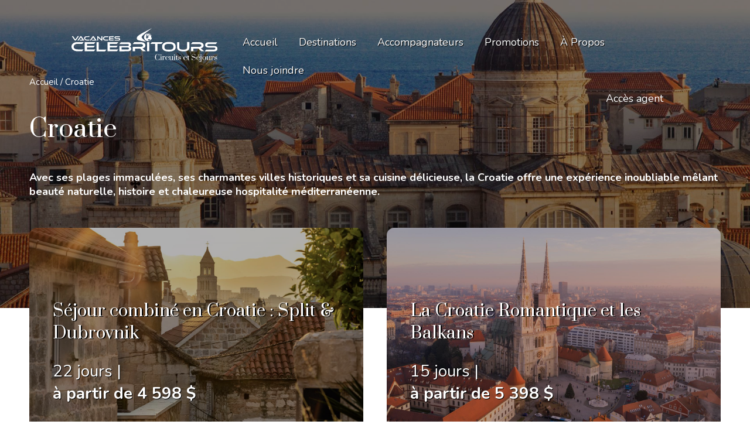

--- FILE ---
content_type: text/html; charset=UTF-8
request_url: https://www.celebritours.com/croatie
body_size: 5397
content:
<!DOCTYPE html>
<html lang="en">

<head>
    <meta charset="UTF-8">
	<base href="https://www.celebritours.com/" />
	
    <meta name="viewport" content="width=device-width, initial-scale=1, maximum-scale=1">
    <title>Croatie | VACANCES CELEBRITOURS</title>
    <link href="https://fonts.googleapis.com/css?family=Nunito:400,700&display=swap" rel="stylesheet">
    <link href="https://fonts.googleapis.com/css?family=Prata&display=swap" rel="stylesheet">
    <link rel="stylesheet" href="css/Tripin/style.css">
	<link rel="stylesheet" href="css/Tripin/print.css">
    <!--link rel="apple-touch-icon" sizes="180x180" href="img/Tripin/favicons/apple-touch-icon.png">
    <link rel="icon" type="image/png" sizes="32x32" href="img/Tripin/favicons/favicon-32x32.png">
    <link rel="icon" type="image/png" sizes="16x16" href="img/Tripin/favicons/favicon-16x16.png">
    <link rel="icon" type="image/png" sizes="16x16" href="img/Tripin/favicons/android-chrome-192x192.png">
    <link rel="icon" type="image/png" sizes="16x16" href="img/Tripin/favicons/android-chrome-512x512.png">
    <link rel="icon" type="image/png" href="img/Tripin/favicons/favicon-32x32.png" sizes="32x32"-->
    <link rel="icon" type="image/png" sizes="16x16" href="/favicon.ico">
    <meta name="msapplication-TileColor" content="#182737">
    <meta name="theme-color" content="#182737">
	
	<script src="https://use.fontawesome.com/53c6ba7bfc.js"></script>
	
	<!-- Google Tag Manager -->
	<script>(function(w,d,s,l,i){w[l]=w[l]||[];w[l].push({'gtm.start':
	new Date().getTime(),event:'gtm.js'});var f=d.getElementsByTagName(s)[0],
	j=d.createElement(s),dl=l!='dataLayer'?'&l='+l:'';j.async=true;j.src=
	'https://www.googletagmanager.com/gtm.js?id='+i+dl;f.parentNode.insertBefore(j,f);
	})(window,document,'script','dataLayer','GTM-MRLKCFK3');</script>
	<!-- End Google Tag Manager -->
	
	<!-- Google tag (gtag.js) -->
	<script async src="https://www.googletagmanager.com/gtag/js?id=G-GTXN2KHGQR"></script>
	<script>
	  window.dataLayer = window.dataLayer || [];
	  function gtag(){dataLayer.push(arguments);}
	  gtag('js', new Date());
	  gtag('config', 'G-GTXN2KHGQR');
	</script>
	
	<!-- Facebook Pixel Code -->
	<script>
	!function(f,b,e,v,n,t,s)
	{if(f.fbq)return;n=f.fbq=function(){n.callMethod?
	n.callMethod.apply(n,arguments):n.queue.push(arguments)};
	if(!f._fbq)f._fbq=n;n.push=n;n.loaded=!0;n.version='2.0';
	n.queue=[];t=b.createElement(e);t.async=!0;
	t.src=v;s=b.getElementsByTagName(e)[0];
	s.parentNode.insertBefore(t,s)}(window, document,'script',
	'https://connect.facebook.net/en_US/fbevents.js');
	fbq('init', '1716785208480009');
	fbq('track', 'PageView');
	</script>
	<noscript><img height="1" width="1" style="display:none"
	src="https://www.facebook.com/tr?id=1716785208480009&ev=PageView&noscript=1"
	/></noscript>
	<!-- End Facebook Pixel Code -->
  
	
	<script>(function() {
	var _fbq = window._fbq || (window._fbq = []);
	if (!_fbq.loaded) {
	var fbds = document.createElement('script');
	fbds.async = true;
	fbds.src = '//connect.facebook.net/en_US/fbds.js';
	var s = document.getElementsByTagName('script')[0];
	s.parentNode.insertBefore(fbds, s);
	_fbq.loaded = true;
	}
	_fbq.push(['addPixelId', '882093705169652']);
	})();
	window._fbq = window._fbq || [];
	window._fbq.push(['track', 'PixelInitialized', {}]);
	</script>
	<noscript><img height="1" width="1" alt="" style="display:none" src="https://www.facebook.com/tr?id=882093705169652&amp;ev=PixelInitialized" /></noscript>
	
	
	<!--Start of Tawk.to Script-->
	<script type="text/javascript">
	var Tawk_API=Tawk_API||{}, Tawk_LoadStart=new Date();
	(function(){
	var s1=document.createElement("script"),s0=document.getElementsByTagName("script")[0];
	s1.async=true;
	s1.src='https://embed.tawk.to/5e178cc627773e0d832cc2b0/default';
	s1.charset='UTF-8';
	s1.setAttribute('crossorigin','*');
	s0.parentNode.insertBefore(s1,s0);
	})();
	</script>
	<!--End of Tawk.to Script-->

    <script type="text/javascript" src="js/Tripin/jquery.min.js"></script>
    <script type="text/javascript" src="js/Tripin/jquery-ui.min.js"></script>

	<script type="text/javascript">
		function CleanPastedHTML(input) {
		  // 1. remove line breaks / Mso classes
		  var stringStripper = /(\n|\r| class=(")?Mso[a-zA-Z]+(")?)/g;
		  var output = input.replace(stringStripper, ' ');
		  // 2. strip Word generated HTML comments
		  var commentSripper = new RegExp('<!--(.*?)-->','g');
		  var output = output.replace(commentSripper, '');
		  var tagStripper = new RegExp('<(/)*(meta|link|span|\\?xml:|st1:|o:|font)(.*?)>','gi');
		  // 3. remove tags leave content if any
		  output = output.replace(tagStripper, '');
		  // 4. Remove everything in between and including tags '<style(.)style(.)>'
		  var badTags = ['style', 'script','applet','embed','noframes','noscript'];

		  for (var i=0; i< badTags.length; i++) {
			tagStripper = new RegExp('<'+badTags[i]+'.*?'+badTags[i]+'(.*?)>', 'gi');
			output = output.replace(tagStripper, '');
		  }
		  // 5. remove attributes ' style="..."'
		  var badAttributes = ['style', 'start'];
		  for (var i=0; i< badAttributes.length; i++) {
			var attributeStripper = new RegExp(' ' + badAttributes[i] + '="(.*?)"','gi');
			output = output.replace(attributeStripper, '');
		  }
		  return output;
		}
	</script>

	
</head>

<body>
	<!-- Google Tag Manager (noscript) -->
	<noscript><iframe src="https://www.googletagmanager.com/ns.html?id=GTM-MRLKCFK3"
	height="0" width="0" style="display:none;visibility:hidden"></iframe></noscript>
	<!-- End Google Tag Manager (noscript) -->
	
    <div class="container">
        <div class="top_panel  ">
										
            <div class="wrap">
                <div class="wrap_float">
                    <div class="left">
                        <a href="/" class="logo">
                            								<img src="img/Tripin/logo_celebritours_white.svg" alt="">
							                        </a>
                    </div>
                    <div class="menu_wrap" id="menu_wrap">
                        <div class="scroll">
                            <div class="center">
                                <div class="menu">
                                    <ul>
                                        <li><a href="http://www.celebritours.com/">Accueil</a></li>
                                        <li class="dropdown_li">
                                            <a href="#"><span>Destinations</span></a>
                                            <ul class="dropdown_ul">
											  													  <li>
														<a href="http://www.celebritours.com/bali">Bali</a>													  </li>
											  													  <li>
														<a href="http://www.celebritours.com/colombie">Colombie</a>													  </li>
											  													  <li>
														<a href="http://www.celebritours.com/croatie">Croatie</a>													  </li>
											  													  <li>
														<a href="http://www.celebritours.com/egypte">Égypte</a>													  </li>
											  													  <li>
														<a href="http://www.celebritours.com/espagne_iles_canaries">Espagne & les Îles Canaries </a>													  </li>
											  													  <li>
														<a href="http://www.celebritours.com/grece">Grèce</a>													  </li>
											  													  <li>
														<a href="http://www.celebritours.com/inde">Inde</a>													  </li>
											  													  <li>
														<a href="http://www.celebritours.com/italie">Italie</a>													  </li>
											  													  <li>
														<a href="http://www.celebritours.com/maroc">Maroc</a>													  </li>
											  													  <li>
														<a href="http://www.celebritours.com/perou">Pérou</a>													  </li>
											  													  <li>
														<a href="http://www.celebritours.com/portugal">Portugal</a>													  </li>
											  													  <li>
														<a href="http://www.celebritours.com/thailande">Thaïlande</a>													  </li>
											  													  <li>
														<a href="http://www.celebritours.com/tunisie">Tunisie</a>													  </li>
											  													  <li>
														<a href="http://www.celebritours.com/vietnam">Vietnam </a>													  </li>
											                                              </ul>
                                        </li>
																				<li>
                                            <a href="/companions">Accompagnateurs</a>                                        </li>
																														<li>
                                            <a href="/packages/promotions">Promotions</a>                                        </li>
										<li>
                                            <a href="/apropos">À Propos</a>                                        </li>
										
                                        <li class="dropdown_li">
                                            <a href="#"><span>Nous joindre</span></a>
                                            <ul class="dropdown_ul">
                                                <li>
													<a href="/contact/hq">
														<div class="caption">
															<h3>Tour Opérateur</h3>
														</div>
													</a>
												</li>
                                                <li>
													<a href="/contact/brossard">
														<div class="caption">
														  <h3>Celebritours Brossard</h3>
														</div>
													</a>
												</li>
                                               
                                            </ul>
                                        </li>
                                    </ul>
                                    <div class="mobile_content">
										<div class="tel"><a href="https://bookings.celebritours.com/" >Accès agent</a></div>
										
                                        <div class="social">
                                            <a href="https://www.facebook.com/vacancescelebritours" class="link facebook" target="_blank"><span></span></a>
                                            <a href="https://www.instagram.com/celebritours/" class="link instagram" target="_blank"><span></span></a>
                                            <a href="https://www.youtube.com/channel/UCknnFNlP-_IBLz6jjTJ3hwA" class="link youtube" target="_blank"><span></span></a>
                                        </div>
                                    </div>
                                </div>
                                <div class="close" id="menu-close">
                                    <span></span>
                                    <span></span>
                                    <span></span>
                                </div>
                            </div>
                            <div class="right">
								<!--div class="tel">
																			<a href="/?lang=en"><span>English</span></a>
																	</div-->
								<div class="tel"><a href="https://bookings.celebritours.com/" >Accès agent</a></div>
                            </div>
                        </div>
                    </div>
                    <div class="mobile_btn" id="mobile_btn">
                        <span></span>
                        <span></span>
                        <span></span>
                    </div>
                </div>
            </div>
        </div>
		
        		<div class="image_header" style="background-image: url(/upload/destinations/2/croatia_banner_1920x1080.jpg)"></div>
        <div class="breadcrumbs white-color">
            <div class="wrap">
                <div class="wrap_float">
                    <a href="/">Accueil</a>
                    <span class="separator">/</span>
                    <a href="#">Croatie</a>
                </div>
            </div>
        </div>
        <div class="page travel-list full-width full-width-image-header">
            <div class="page_head">
                <div class="wrap_float">
                    <div class="wrap">
                        <div class="wrap_float">
                            <h1 class="title">
                                Croatie                            </h1>
                            <p class="subtitle">
                                Avec ses plages immaculées, ses charmantes villes historiques et sa cuisine délicieuse, la Croatie offre une expérience inoubliable mêlant beauté naturelle, histoire et chaleureuse hospitalité méditerranéenne.
                            </p>
                        </div>
                    </div>
                </div>
            </div>
            <div class="page_body">
                <div class="wrap">
                    <div class="wrap_float">
                        <div class="posts">
									<a href="http://www.celebritours.com/croatie/sejours_combines_dubrovnik_split-26" class="tour_item" style="background-image: url(/upload/packages/26/bigstock_Sunrise_over_the_Split_old_tow_384137993_copie_1500x1000.jpg)">
				<div class="tour_item_top">
					</div>
		<div class="tour_item_bottom">
			<h3 class="_title">Séjour combiné en Croatie : Split & Dubrovnik </h3>
			<div class="_info">
				<div class="_info_left">
					<div class="days">22 jours
 |</div>
					<div class="cost">
													à partir de  <b>4 598 $</b>											</div>
				</div>

			</div>
		</div>
		<div class="shadow js-shadow"></div>
	</a>
		<a href="http://www.celebritours.com/croatie/circuit_croatie_romantique-27" class="tour_item" style="background-image: url(/upload/packages/27/circuit_croatie_1_1500x1000.jpg)">
				<div class="tour_item_top">
					</div>
		<div class="tour_item_bottom">
			<h3 class="_title">La Croatie Romantique et les Balkans </h3>
			<div class="_info">
				<div class="_info_left">
					<div class="days">15 jours
 |</div>
					<div class="cost">
													à partir de  <b>5 398 $</b>											</div>
				</div>

			</div>
		</div>
		<div class="shadow js-shadow"></div>
	</a>
							
							
						
						</div>
                    </div>
                </div>
            </div>
        </div>
        		
        <div class="subscribe_section">
            <div class="wrap">
                <div class="wrap_float">
                    <div class="subscribe_block" style="background-image: url('/img/Tripin/infolettre-bg.png');  background-size: 100%">
                        <div class="left">
                            <h2 class="_title">S'abonner à notre infolettre</h2>
                            <p class="_subtitle">Recevez régulièrement nos spéciaux sur nos différentes destinations ainsi que nos promotions uniques et sans pareil. Des conseils de voyages vous seront proposés</p>
                        </div>
                        <div class="right">
							<form action="https://celebritours.us6.list-manage.com/subscribe/post?u=d3f7aebfb550e3ab232f56584&amp;id=29b8bf1762" method="post" id="mc-embedded-subscribe-form" name="mc-embedded-subscribe-form" class="validate" target="_blank" novalidate>
								<div class="input_wrap">
									<input type="email" class="input" placeholder="Courriel" name="EMAIL">
								</div>
								<input type="hidden" name="b_d3f7aebfb550e3ab232f56584_29b8bf1762" tabindex="-1" value="">
								<button class="submit2 button"><span>S'abonner</span></button>
							</form>
                        </div>
                    </div>
                </div>
            </div>
        </div>
		
		<script>
		$(document).ready(function(){
			//$(".submit").click( $("#mc-embedded-subscribe-form").submit() )
		})
		</script>		

		
		
        <div class="instagram_posts">
            <div class="posts">
			
				      
            </div>
        </div>
        		
        <div class="footer">
            <div class="wrap">
                <div class="wrap_float">
                    <div class="footer_top">
                        <div class="left">
                            <div class="col">
								<div class="_title m_title">Menu</div>
                                <ul>
                                    <li><a href="/apropos">À Propos</a></li>
									<li><a href="/articles/index/jobs">Emploi</a></li>
                                    <li><a href="/articles/privacy">Engagement de confidentialité</a></li>
                                    <li><a href="/articles/index/eratum">Erratum</a></li>
                                    <li><a href="/articles/terms">Conditions générales</a></li>
                                    <li><a href="/nouvelles">Actualités</a>  </li>
                                    <!--li><a href="/articles/depotflexible">Dépôt flexible</a>  </li-->
									<li><a href="/articles/covid19">Covid-19</a>  </li>
									<li><a href="/blog/" target="_blank">Blogue</a></li>
                                </ul>
                            </div>
                            <div class="col">
								<!-- assurance -->
                            </div>
                            <div class="col">
								<div class="_title m_title">Nos partenaires</div>
								<ul>
								   <li><img src="/img/icons/air-canada.png" style="width:200px;" alt=""/></li>
								   <li><img src="/img/icons/air-transat.png" style="width:200px;" alt=""/></li>
								   <li><img src="/img/icons/TunisAir_logo%20BLANC.png" style="width:200px;" alt=""/></li>
								   <li><img src="/img/icons/royal-air-maroc.png" style="width:200px;" alt=""/></li>
								   <li><img src="/img/icons/Turkish-Airlines-Logo-logotype.png" style="width:200px;" alt=""/></li>
								</ul>
                           </div>
                        </div>
                        <div class="right">
                            <div class="_title">Nous joindre</div>
                            <div class="contacts_info">
                                <div class="email">
                                    <a href="tel:+18776726001">+ 1-877-672-6001</a>
                                </div>
                                <div class="email">
                                    <a href="mailto:info@celebritours.com">info@celebritours.com</a>
                                </div>
                                <div class="address">
                                    <b>BROSSARD</b><br />
									51-7250 Taschereau Blvd, Brossard, QC J4W 1M9<br />
									Téléphone: (450) 672-6000<br />
									Numéro sans frais: 1-877-672-6001<br />
                                </div>
                            </div>
                            <div class="socials social-links">
                                <a href="https://www.facebook.com/vacancescelebritours" class="link facebook" target="_blank"><span></span></a>
                                <a href="https://www.instagram.com/celebritours/" class="link instagram" target="_blank"><span></span></a>
                                <a href="https://www.youtube.com/channel/UCknnFNlP-_IBLz6jjTJ3hwA" class="link youtube" target="_blank"><span></span></a>
                            </div>
                        </div>
                    </div>
                    <div class="footer_bottom">
                        <div class="left text-white">
                            Les prix annoncés sur notre site sont valides si vous achetez des services pendant la même session.<br />
							Si vous vous déconnectez de notre site, les prix pourraient être differénts sur votre prochaine session.<br />
							Les tarifs sont sujets à changement sans préavis et sous réserve de disponibilité.
                        </div>
                        <div class="right text-white">
                            Permis du Québec 50021821<br />
							No permis OPC de Vacances Celebritours : 702781<br />
							© 2008 - 2026 | Tous droits réservés | Vacances Celebritours
                        </div>
                    </div>
                </div>
            </div>
        </div>

    </div>

    <div class="overlay" id="overlay"></div>


	
		
	
		
		
		
	
	<script>
	$(document).ready(function(){
	
		$('#reserve').click(function(){
			$('#reserveForm').submit();
		})
	
		/*
		$('.submit').click(function(){
			var btn = $(this);
			btn.prop('disabled', true);
			setTimeout(function(){
				btn.prop('disabled', false);
			}, 5000);
		});
		*/
	})
	</script>

    <script src="js/Tripin/lightgallery.js"></script>
    <script src="js/Tripin/jquery.mousewheel.min.js"></script>
    <script src="js/Tripin/slick.min.js"></script>
    <script src="js/Tripin/hammer.js"></script>
    <script src="js/Tripin/scripts.js"></script>
		
	<script type="text/javascript">
	
			
		function hidePopup() {
			document.getElementById("popupOverlay").style.display = "none";
		}
		
		$(window).on('load', function() {
		});
	</script>
	
</body>

</html>


--- FILE ---
content_type: text/css
request_url: https://www.celebritours.com/css/Tripin/style.css
body_size: 34455
content:
/* Generated by less 2.5.1 */
/*------------------------------------------------------------------
Import library files
-------------------------------------------------------------------*/
@import "slick.css";
@import "slick-theme.css";
@import "jquery-ui.min.css";
@import "lightgallery.min.css";
@import "lg-transitions.min.css";
/*------------------------------------------------------------------
Pages styles
-------------------------------------------------------------------*/
/*Import general styles*/
/*------------------------------------------------------------------
[Table of contents]

General styles

1.1. INPUTS & TEXTAREA styles
1.2. Common element styles
1.3. Calendar styles
1.4. Lightgallery styles
1.5. Popup


"Main Page" styles

2.1. Top panel
2.2. Main slider section
2.3. Most popular section
2.4. Destinations section
2.5. Search tour section
2.6. Stories section
2.7. Blog section
2.8. Subscribe section
2.9. Instagram section
2.10. Footer
2.11. Socials
2.12. Media queries


"Story page" styles

3.1. Page styles
3.2. Media queries


"Travel list page" styles

4.1. Page styles
4.2. Media queries


"Tour page" styles

5.1. Page styles
5.2. Comments section
5.3. Write comment section
5.4. Media queries


"Stories list page" styles

6.1. Page styles
6.2. Media queries


"Blog list page" styles

7.1. Page styles
7.2. Media queries


"Blog page" styles

8.1. Page styles
8.2. Media queries


"Gallery page" styles

9.1. Page styles
9.2. Media queries


"Contacts page" styles

10.1. Page styles
10.2. Media queries


"About us" page styles

11.1. Page styles
11.2. Media queries


404 page styles

12.1. Page styles
12.2. Media queries
-------------------------------------------------------------------*/

.visible-mobile{
	display:none;
}

*:hover {
  cursor: default;
}
/*----------------------------------------------------------------------------------
1.1. INPUTS & TEXTAREA styles
-----------------------------------------------------------------------------------*/
input::-webkit-input-placeholder {
  font-size: 1em;
  color: rgba(255, 255, 255, 0.63);
}
input::-moz-placeholder {
  font-size: 1em;
  color: rgba(255, 255, 255, 0.63);
}
input:-moz-placeholder {
  font-size: 1em;
  color: rgba(255, 255, 255, 0.63);
}
input:-ms-input-placeholder {
  font-size: 1em;
  color: rgba(255, 255, 255, 0.63);
}
textarea::-webkit-input-placeholder {
  font-size: 1em;
  color: rgba(255, 255, 255, 0.63);
}
textarea::-moz-placeholder {
  font-size: 1em;
  color: rgba(255, 255, 255, 0.63);
}
textarea:-moz-placeholder {
  font-size: 1em;
  color: rgba(255, 255, 255, 0.63);
}
textarea:-ms-input-placeholder {
  font-size: 1em;
  color: rgba(255, 255, 255, 0.63);
}
input:focus::-webkit-input-placeholder {
  color: transparent;
}
input:focus::-moz-placeholder {
  color: transparent;
}
input:focus:-moz-placeholder {
  color: transparent;
}
input:focus:-ms-input-placeholder {
  color: transparent;
}
textarea:focus::-webkit-input-placeholder {
  color: transparent;
}
textarea:focus::-moz-placeholder {
  color: transparent;
}
textarea:focus:-moz-placeholder {
  color: transparent;
}
textarea:focus:-ms-input-placeholder {
  color: transparent;
}
input::-webkit-input-placeholder {
  opacity: 1;
  transition: opacity 0.3s ease;
  -o-transition: opacity 0.3s ease;
  -moz-transition: opacity 0.3s ease;
  -webkit-transition: opacity 0.3s ease;
  -ms-transition: opacity 0.3s ease;
}
input::-moz-placeholder {
  opacity: 1;
  transition: opacity 0.3s ease;
  -o-transition: opacity 0.3s ease;
  -moz-transition: opacity 0.3s ease;
  -webkit-transition: opacity 0.3s ease;
  -ms-transition: opacity 0.3s ease;
}
input:-moz-placeholder {
  opacity: 1;
  transition: opacity 0.3s ease;
  -o-transition: opacity 0.3s ease;
  -moz-transition: opacity 0.3s ease;
  -webkit-transition: opacity 0.3s ease;
  -ms-transition: opacity 0.3s ease;
}
input:-ms-input-placeholder {
  opacity: 1;
  transition: opacity 0.3s ease;
  -o-transition: opacity 0.3s ease;
  -moz-transition: opacity 0.3s ease;
  -webkit-transition: opacity 0.3s ease;
  -ms-transition: opacity 0.3s ease;
}
input:focus::-webkit-input-placeholder {
  opacity: 0;
  transition: opacity 0.5s ease;
  -o-transition: opacity 0.5s ease;
  -moz-transition: opacity 0.5s ease;
  -webkit-transition: opacity 0.5s ease;
  -ms-transition: opacity 0.5s ease;
}
input:focus::-moz-placeholder {
  opacity: 0;
  transition: opacity 0.5s ease;
  -o-transition: opacity 0.5s ease;
  -moz-transition: opacity 0.5s ease;
  -webkit-transition: opacity 0.5s ease;
  -ms-transition: opacity 0.5s ease;
}
input:focus:-moz-placeholder {
  opacity: 0;
  transition: opacity 0.5s ease;
  -o-transition: opacity 0.5s ease;
  -moz-transition: opacity 0.5s ease;
  -webkit-transition: opacity 0.5s ease;
  -ms-transition: opacity 0.5s ease;
}
input:focus:-ms-input-placeholder {
  opacity: 0;
  transition: opacity 0.5s ease;
  -o-transition: opacity 0.5s ease;
  -moz-transition: opacity 0.5s ease;
  -webkit-transition: opacity 0.5s ease;
  -ms-transition: opacity 0.5s ease;
}
textarea:focus::-webkit-input-placeholder {
  opacity: 0;
  transition: opacity 0.5s ease;
  -o-transition: opacity 0.5s ease;
  -moz-transition: opacity 0.5s ease;
  -webkit-transition: opacity 0.5s ease;
  -ms-transition: opacity 0.5s ease;
}
textarea:focus::-moz-placeholder {
  opacity: 0;
  transition: opacity 0.5s ease;
  -o-transition: opacity 0.5s ease;
  -moz-transition: opacity 0.5s ease;
  -webkit-transition: opacity 0.5s ease;
  -ms-transition: opacity 0.5s ease;
}
textarea:focus:-moz-placeholder {
  opacity: 0;
  transition: opacity 0.5s ease;
  -o-transition: opacity 0.5s ease;
  -moz-transition: opacity 0.5s ease;
  -webkit-transition: opacity 0.5s ease;
  -ms-transition: opacity 0.5s ease;
}
textarea:focus:-ms-input-placeholder {
  opacity: 0;
  transition: opacity 0.5s ease;
  -o-transition: opacity 0.5s ease;
  -moz-transition: opacity 0.5s ease;
  -webkit-transition: opacity 0.5s ease;
  -ms-transition: opacity 0.5s ease;
}
textarea:focus {
  outline: 0;
}
textarea:hover {
  cursor: text;
}
input {
  border-radius: 0;
}
input:focus {
  outline: 0;
}
input[type="text"],
input[type="email"],
input[type="tel"],
input[type="password"],
textarea {
  -webkit-appearance: none;
  -moz-appearance: none;
  appearance: none;
  box-shadow: none;
}
input[type=submit],
button {
  -webkit-appearance: none;
}
input[type=submit]:hover,
button:hover {
  cursor: pointer;
}
input:hover {
  cursor: text;
}
input[type=number]::-webkit-inner-spin-button,
input[type=number]::-webkit-outer-spin-button {
  -webkit-appearance: none;
  -moz-appearance: none;
  appearance: none;
  margin: 0;
}
/*----------------------------------------------------------------------------------
1.2. Common element styles
-----------------------------------------------------------------------------------*/
html {
  -webkit-font-smoothing: antialiased;
  -moz-osx-font-smoothing: grayscale;
  -webkit-text-size-adjust: 100%;
  -webkit-tap-highlight-color: rgba(0, 0, 0, 0);
}
html,
body {
  -webkit-overflow-scrolling: touch !important;
}
li,
a {
  -webkit-tap-highlight-color: rgba(0, 0, 0, 0);
}
input[type="number"] {
  -moz-appearance: textfield;
}
select {
  -webkit-appearance: none;
  -moz-appearance: none;
  appearance: none;
}
select option {
  color: #000;
}
select:focus {
  outline: 0;
}
select::-ms-expand {
  display: none;
}
@-webkit-keyframes bouncy {
  from,
  to {
    -webkit-transform: scale(1, 1);
  }
  25% {
    -webkit-transform: scale(0.9, 1.1);
  }
  50% {
    -webkit-transform: scale(1.1, 0.9);
  }
  75% {
    -webkit-transform: scale(0.95, 1.05);
  }
}
@keyframes bouncy {
  from,
  to {
    transform: scale(1, 1);
  }
  25% {
    transform: scale(0.9, 1.1);
  }
  50% {
    transform: scale(1.1, 0.9);
  }
  75% {
    transform: scale(0.95, 1.05);
  }
}
.bouncy {
  -webkit-animation: bouncy 0.6s;
  animation: bouncy 0.6s;
  -webkit-animation-duration: 0.6s;
  animation-duration: 0.6s;
  -webkit-animation-fill-mode: both;
  animation-fill-mode: both;
}
div,
p,
ul,
ol,
li,
header,
footer,
section,
nav,
h1,
h2,
h3,
h4,
h5,
h6,
form,
article,
main,
adress {
  display: block;
  float: left;
  width: 100%;
  font-size: inherit;
  font-weight: normal;
  margin: 0;
  padding: 0;
}
a {
  text-decoration: none;
  color: inherit;
  -webkit-transition: all 0.3s ease-out;
  -moz-transition: all 0.3s ease-out;
  -o-transition: all 0.3s ease-out;
  -ms-transition: all 0.3s ease-out;
  transition: all 0.3s ease-out;
}
a:hover {
  -webkit-transition: all 0.3s ease-out;
  -moz-transition: all 0.3s ease-out;
  -o-transition: all 0.3s ease-out;
  -ms-transition: all 0.3s ease-out;
  transition: all 0.3s ease-out;
}
a:focus {
  outline: 0;
}
a:active {
  outline: 0;
}
button {
  display: block;
  float: left;
  border: 0;
  padding: 0;
  -webkit-transition: all 0.3s ease-out;
  -moz-transition: all 0.3s ease-out;
  -o-transition: all 0.3s ease-out;
  -ms-transition: all 0.3s ease-out;
  transition: all 0.3s ease-out;
}
button:focus {
  outline: 0;
}
button:active {
  outline: 0;
}
button:hover {
  -webkit-transition: all 0.3s ease-out;
  -moz-transition: all 0.3s ease-out;
  -o-transition: all 0.3s ease-out;
  -ms-transition: all 0.3s ease-out;
  transition: all 0.3s ease-out;
}
a:hover,
button:hover {
  cursor: pointer;
}
a:hover *,
button:hover * {
  cursor: pointer;
}
.wrap {
  width: 100%;
  max-width: 1440px;
  float: none;
  margin: 0 auto;
}
* {
  box-sizing: border-box;
}
body {
  margin: 0;
  padding: 0;
  font-family: 'Nunito', sans-serif;
  color: #000;
  font-size: 16px;
}
body.locked {
  overflow: hidden;
}
body.locked.body-margin.os-windows.chrome-browser,
body.locked.body-margin.os-windows.opera-browser {
  position: relative;
}
body.locked.body-margin.os-windows.chrome-browser:before,
body.locked.body-margin.os-windows.opera-browser:before {
  width: 8px;
  position: fixed;
  right: 0;
  top: 0;
  bottom: 0;
  height: 100%;
  content: '';
  background: #F7F7F7;
}
body.pop-up-open {
  position: fixed;
  left: 0;
  right: 0;
}
body.os-windows::-webkit-scrollbar {
  width: 8px;
  background-color: #F7F7F7;
}
body.os-windows::-webkit-scrollbar-thumb {
  background-color: #182737;
  border-radius: 4px;
}
body.os-windows .popup::-webkit-scrollbar {
  width: 8px;
  background-color: #F7F7F7;
}
body.os-windows .popup::-webkit-scrollbar-thumb {
  background-color: #FF3B00;
  border-radius: 4px;
}
.body-margin.os-windows .top_panel {
  width: auto;
  left: 0;
  right: 8px;
}
.body-margin.os-windows.chrome-browser,
.body-margin.os-windows.opera-browser {
  padding-right: 8px;
}
.body-margin.os-windows.chrome-browser .hum_btn,
.body-margin.os-windows.opera-browser .hum_btn {
  margin-right: 8px;
}
.body-margin.os-windows.chrome-browser .modal_form .close,
.body-margin.os-windows.opera-browser .modal_form .close {
  margin-right: 8px;
}
.body-margin.os-windows.chrome-browser .single-page .top_panel,
.body-margin.os-windows.opera-browser .single-page .top_panel,
.body-margin.os-windows.chrome-browser .footer,
.body-margin.os-windows.opera-browser .footer {
  right: 8px;
  width: auto;
  left: 0;
}
.title {
  font-size: 48px;
  font-family: 'Prata', serif;
  margin-bottom: 12px;
}
h3.title {
  font-size: 28px !important;
  font-family: 'Prata', serif;
  margin-bottom: 12px;
}
.subtitle {
  font-size: 18px;
  color: rgba(74, 74, 74, 0.58);
}
.section_content {
  margin-top: 36px;
}
.container {
  overflow: hidden;
}
.page {
  padding-bottom: 20px;
}
.page .posts .tour_item {
  margin-bottom: 40px;
}
.page .posts .tour_item:nth-child(even) {
  margin-right: 0;
}
.page_head {
  position: relative;
  z-index: 1;
}
.page_head .title,
.page_head .subtitle {
  text-align: left;
}
.page .left_content {
  max-width: 1090px;
}
.page .right_content {
  max-width: 308px;
}
.page.favourites-list .page_head .title {
  width: auto;
  margin-bottom: 0;
}
.page.favourites-list .page_head .title span {
  color: #919193;
  display: inline-block;
  margin-left: 10px;
}
.page.favourites-list .page_head .select_wrap {
  width: 310px;
  height: 58px;
  background: #F7F7F7;
  position: relative;
  border-radius: 7px;
  overflow: hidden;
  float: right;
}
.page.favourites-list .page_head .select_wrap:before {
  width: 9px;
  height: 9px;
  background: #182737;
  position: absolute;
  content: '';
  top: 50%;
  margin-top: -4px;
  right: 24px;
  border-radius: 50%;
}
.page.favourites-list .page_head .select_wrap select {
  width: 100%;
  height: 100%;
  border: 0;
  background: none;
  font-size: 21px;
  color: rgba(145, 145, 147, 0.47);
  padding: 0 50px 0 28px;
  font-weight: 400;
  position: relative;
  z-index: 1;
}
.page.favourites-list .page_head .select_wrap select.selected {
  color: #222;
}
.page.favourites-list .page_head .select_wrap select:focus {
  outline: 0;
}
.page.static-page .page_head {
  margin-bottom: 23px;
}
.page.static-page .left_content .description {
  font-size: 26px;
  font-style: italic;
  color: #222;
  margin-bottom: 12px;
}
.page.static-page .left_content p:not([class]) {
  font-size: 21px;
  color: #919193;
  margin: 12px 0;
}
.page.static-page .left_content h2 {
  font-size: 30px;
  color: #222;
  font-family: "Prata", serif;
  margin: 30px 0 10px;
}
.page.static-page .left_content h3 {
  font-size: 28px;
  color: #222;
  font-family: "Prata", serif;
  margin: 30px 0 10px;
}
.page.static-page .left_content h4 {
  font-size: 27px;
  color: #222;
  font-family: "Prata", serif;
  margin: 30px 0 10px;
}
.page.static-page .left_content h5 {
  font-size: 26px;
  color: #222;
  font-family: "Prata", serif;
  margin: 30px 0 10px;
}
.page.static-page .left_content h6 {
  font-size: 24px;
  color: #222;
  font-family: "Prata", serif;
  margin: 30px 0 10px;
}
.page.static-page .left_content a {
  color: #FF3B00;
  text-decoration: underline;
}
.page.static-page .left_content img {
  margin: 15px 0 20px;
  max-width: 100%;
  height: auto;
  border-radius: 8px;
}
.page.static-page .left_content ul {
  margin-bottom: 20px;
  margin: 10px 0;
}
.page.static-page .left_content ul li {
  font-size: 21px;
  line-height: 1.4;
  position: relative;
  box-sizing: border-box;
  color: #919193;
  padding-left: 22px;
  margin-bottom: 3px;
}
.page.static-page .left_content ul li:before {
  position: absolute;
  content: '';
  background: #222;
  width: 8px;
  height: 8px;
  border-radius: 50%;
  top: 10px;
  left: 4px;
}
.page.static-page .left_content ol {
  margin-bottom: 20px;
  counter-reset: myCounter;
  margin: 10px 0;
}
.page.static-page .left_content ol li {
  font-size: 21px;
  line-height: 1.4;
  position: relative;
  box-sizing: border-box;
  color: #919193;
  padding-left: 22px;
  margin-bottom: 3px;
}
.page.static-page .left_content ol li:before {
  counter-increment: myCounter;
  content: counter(myCounter) ".";
  position: absolute;
  left: 0;
  top: 0;
  color: #222;
}
.page.static-page .left_content b,
.page.static-page .left_content strong {
  font-weight: 600;
  color: #222;
}
.page.static-page .left_content .two-colums .col {
  width: 48%;
  margin-right: 4%;
}
.page.static-page .left_content .two-colums .col:last-child {
  margin-right: 0;
}
.page.static-page.left-sidebar .left_content {
  float: right;
}
.page.static-page.left-sidebar .right_content {
  float: left;
}
.breadcrumbs {
  font-size: 15px;
  color: rgba(74, 74, 74, 0.58);
  padding-top: 130px;
  margin-bottom: 42px;
  position: relative;
  z-index: 1;
}
.breadcrumbs.white-color {
  color: #fff;
}
.description-block {
  margin-bottom: 50px;
}
.description-block .text {
  font-size: 18px;
  color: rgba(74, 74, 74, 0.6);
  max-width: 1150px;
}
.pagination {
  text-align: center;
  margin-top: 27px;
}
.pagination .arrow {
  width: 50px;
  height: 50px;
  border-radius: 50%;
  background: #C7C7C7;
  display: inline-block;
  float: none;
  position: relative;
}
.pagination .arrow:before {
  width: 18px;
  height: 14px;
  background: url(../../img/Tripin/pag-arrow.svg) center center no-repeat;
  background-size: contain;
  position: absolute;
  content: '';
  top: 50%;
  left: 50%;
  margin-top: -7px;
  margin-left: -9px;
  transition: all .2s linear;
}
.pagination .arrow:after {
  width: 18px;
  height: 14px;
  background: url(../../img/Tripin/pag-arrow-hover.svg) center center no-repeat;
  background-size: contain;
  position: absolute;
  content: '';
  top: 50%;
  left: 50%;
  margin-top: -7px;
  margin-left: -9px;
  opacity: 0;
  transition: all .2s linear;
  transform: rotate(180deg);
}
.pagination .arrow:hover:before {
  opacity: 0;
  transition: all .2s linear;
}
.pagination .arrow:hover:after {
  opacity: 1;
  transition: all .2s linear;
}
.pagination .arrow.next {
  transform: rotate(180deg);
}
.pagination ul {
  width: auto;
  margin: 0 18px;
  display: inline-block;
  float: none;
}
.pagination ul li {
  width: auto;
  display: inline-block;
  float: none;
}
.pagination ul li a {
  width: 50px;
  height: 50px;
  border-radius: 50%;
  font-size: 18px;
  color: #222;
  font-weight: 600;
  text-align: center;
  line-height: 50px;
  display: block;
  float: left;
}
.pagination ul li a:hover {
  color: #FF3B00;
}
.pagination ul li a.active {
  background: #FF3B00;
  color: #fff;
}
.load_btn_wrap {
  text-align: center;
  margin-top: 25px;
}
.load_more {
  width: 118px;
  height: 118px;
  background: #FF3B00;
  border-radius: 50%;
  font-size: 18px;
  color: #fff;
  font-weight: 600;
  padding: 0 20px;
  display: inline-block;
  float: none;
  transition: all .2s linear;
}
.load_more:hover {
  transition: all .2s linear;
}
.load_more span {
  height: inherit;
  display: flex;
  align-items: center;
  text-align: center;
}
.safari-browser .search-form .num-col .val {
  padding-top: 0;
}
.ipad.mainpage .tour-slider {
  white-space: nowrap;
  overflow: auto;
  padding-bottom: 8px;
  padding-left: 0 !important;
  padding-right: 0 !important;
}
.ipad.mainpage .tour-slider .tour_item {
  display: inline-block;
  float: none;
  white-space: normal;
}
.ipad.mainpage .tour-slider .tour_item .shadow {
  display: none;
}
.ipad.mainpage .tour-slider .tour_item:first-child {
  margin-left: 2vw;
}
.ipad.mainpage .tour-slider .tour_item:last-child {
  margin-right: 2vw;
}
.ipad.mainpage .most_popular .controls .link,
.ipad.mainpage .destinations .controls .link,
.ipad.mainpage .stories .controls .link,
.ipad.mainpage .blog .controls .link {
  color: #FF3B00;
}
.ipad.mainpage .most_popular .wrap {
  max-width: 100%;
}
.ipad.mainpage .most_popular .title_wrap {
  width: 96vw;
  margin-left: 2vw;
  padding-left: 0;
  padding-right: 0;
}
.ipad.mainpage .most_popular .controls .arrows {
  display: none !important;
}
.ipad.mainpage .most_popular .controls .arrows .arrow {
  display: none !important;
}
.ipad.mainpage .most_popular .controls .link {
  margin-right: 0;
}
.ipad.mainpage .stories .wrap {
  max-width: 100%;
}
.ipad.mainpage .stories .title_wrap {
  width: 96vw;
  margin-left: 2vw;
  padding-left: 0;
}
.ipad.mainpage .stories .stries_slider {
  white-space: nowrap;
  overflow: auto;
  padding-bottom: 8px;
  padding-left: 0 !important;
  padding-right: 0 !important;
}
.ipad.mainpage .stories .stries_slider .story_item {
  display: inline-block;
  float: none;
  white-space: normal;
}
.ipad.mainpage .stories .stries_slider .story_item .shadow {
  display: none;
}
.ipad.mainpage .stories .stries_slider .story_item:first-child {
  margin-left: 2vw;
}
.ipad.mainpage .stories .stries_slider .story_item:last-child {
  margin-right: 2vw;
}
.ipad .tour_page_head .slider {
  white-space: nowrap;
  overflow: auto;
}
.ipad .tour_page_head .slider .slide {
  display: inline-block;
  float: none;
}
.ipad .tour_page_head .slider .slide:first-child {
  margin-left: 2vw;
}
.ipad .tour_page_head .slider .slide:last-child {
  margin-right: 2vw;
}
.ipad .tour_page_head .header_content .wrap {
  max-width: 100%;
}
.ipad .tour_page_head .top-info,
.ipad .tour_page_head .bottom-info {
  width: 96vw;
  margin-left: 2vw;
  padding-left: 0;
}
.ipad .tour_page_head .top-info .controls .arrows {
  display: none !important;
}
.ipad .tour_page_head .top-info .controls .add_bookmark {
  margin-right: 0;
}
.ipad .tour_page_head .top-info {
  padding-right: 86px;
}
.ipad .tour_page_body .left_content .stories .story_item {
  margin-left: 0;
}
.ipad .tour_page_body .left_content .stories .story_item:last-child {
  margin-right: 0;
}
.ipad .about-us-page .team .slider {
  padding-left: 0 !important;
}
.ipad .about-us-page .team .wrap {
  max-width: 100% !important;
  width: 100%;
}
.ipad .about-us-page .team_slider {
  overflow: auto;
  white-space: nowrap;
  padding-bottom: 8px;
}
.ipad .about-us-page .team_item {
  display: inline-block;
  float: none;
  white-space: normal;
}
.ipad .about-us-page .team .arrows {
  display: none !important;
}
.os-ios.safari-browser .stories_page {
  position: fixed;
  top: 0;
  bottom: 0;
  left: 0;
  height: auto;
}
/*----------------------------------------------------------------------------------
1.3. Calendar styles
-----------------------------------------------------------------------------------*/
.ui-widget.ui-widget-content {
  width: 344px;
  border-radius: 0 15px 15px 15px;
  border: 1px solid #E2E2E2;
  padding: 12px;
  -webkit-box-shadow: 0px 0px 30px 0px rgba(0, 0, 0, 0.1);
  -moz-box-shadow: 0px 0px 30px 0px rgba(0, 0, 0, 0.1);
  box-shadow: 0px 0px 30px 0px rgba(0, 0, 0, 0.1);
}
.ui-datepicker td a {
  padding: 8px 0;
}
.ui-widget-header {
  background: none;
  border: 0;
}
.ui-datepicker .ui-datepicker-title {
  margin: 0;
  position: relative;
}
.ui-datepicker .ui-datepicker-title .ui-datepicker-month {
  display: block;
  width: 100%;
  float: left;
  font-size: 22px;
  color: #222;
  text-align: center;
}
.ui-datepicker .ui-datepicker-title .ui-datepicker-year {
  display: block;
  width: 100%;
  float: left;
  font-size: 22px;
  color: #222;
  font-weight: 700;
  text-align: center;
  position: absolute;
  bottom: 0;
  left: 0;
}
.ui-datepicker .ui-datepicker-prev {
  width: 44px;
  height: 44px;
  background: #C7C7C7;
  border-radius: 50%;
  position: absolute;
  z-index: 1;
  border: 0;
  left: 18px;
  top: 50%;
  margin-top: -22px;
}
.ui-datepicker .ui-datepicker-prev.ui-state-hover {
  border: 0;
  right: 0;
  left: 18px;
  top: 50%;
}
.ui-datepicker .ui-datepicker-prev:before {
  width: 16px;
  height: 12px;
  background: url(../../img/Tripin/left-arrow.svg) center center no-repeat;
  background-size: contain;
  position: absolute;
  content: '';
  top: 50%;
  left: 50%;
  margin-top: -6px;
  margin-left: -8px;
  opacity: 1;
  transition: all .2s linear;
}
.ui-datepicker .ui-datepicker-prev:after {
  width: 16px;
  height: 12px;
  background: url(../../img/Tripin/right-arrow.svg) center center no-repeat;
  background-size: contain;
  position: absolute;
  content: '';
  top: 50%;
  left: 50%;
  margin-top: -6px;
  margin-left: -8px;
  opacity: 0;
  transition: all .2s linear;
  transform: rotate(180deg);
}
.ui-datepicker .ui-datepicker-prev:hover {
  background: rgba(199, 199, 199, 0.18);
  transition: all .2s linear;
  cursor: pointer;
}
.ui-datepicker .ui-datepicker-prev:hover:before {
  opacity: 0;
  transition: all .2s linear;
}
.ui-datepicker .ui-datepicker-prev:hover:after {
  opacity: 1;
  transition: all .2s linear;
}
.ui-datepicker .ui-datepicker-next {
  width: 44px;
  height: 44px;
  background: #C7C7C7;
  border-radius: 50%;
  position: absolute;
  z-index: 1;
  transform: rotate(180deg);
  right: 18px;
  top: 50%;
  margin-top: -22px;
}
.ui-datepicker .ui-datepicker-next.ui-state-hover {
  border: 0;
  right: 18px;
  top: 50%;
}


.ui-datepicker .ui-datepicker-next:before {
  width: 16px;
  height: 12px;
  background: url(../../img/Tripin/left-arrow.svg) center center no-repeat;
  background-size: contain;
  position: absolute;
  content: '';
  top: 50%;
  left: 50%;
  margin-top: -6px;
  margin-left: -8px;
  opacity: 1;
  transition: all .2s linear;
}
.ui-datepicker .ui-datepicker-next:after {
  width: 16px;
  height: 12px;
  background: url(../../img/Tripin/right-arrow.svg) center center no-repeat;
  background-size: contain;
  position: absolute;
  content: '';
  top: 50%;
  left: 50%;
  margin-top: -6px;
  margin-left: -8px;
  opacity: 0;
  transition: all .2s linear;
  transform: rotate(180deg);
}
.ui-datepicker .ui-datepicker-next:hover {
  background: rgba(199, 199, 199, 0.18);
  transition: all .2s linear;
  cursor: pointer;
}
.ui-datepicker .ui-datepicker-next:hover:before {
  opacity: 0;
  transition: all .2s linear;
}
.ui-datepicker .ui-datepicker-next:hover:after {
  opacity: 1;
  transition: all .2s linear;
}
.ui-state-default,
.ui-widget-content .ui-state-default {
  background: none;
  border: 0;
  font-size: 16px;
  color: #3E4559;
  text-align: center;
}
.ui-datepicker .ui-datepicker-header {
  margin: 20px 0;
}
.ui-state-active,
.ui-widget-content .ui-state-active {
  position: relative;
  color: #fff;
}
.ui-state-active:before,
.ui-widget-content .ui-state-active:before {
  width: 36px;
  height: 36px;
  background: #182737;
  border-radius: 50%;
  position: absolute;
  content: '';
  top: 50%;
  left: 50%;
  margin-top: -18px;
  z-index: -1;
  margin-left: -18px;
  opacity: 1;
}
.ui-state-active:hover:before,
.ui-widget-content .ui-state-active:hover:before {
  opacity: 1;
}
.ui-state-default {
  position: relative;
}
.ui-state-default:before {
  width: 36px;
  height: 36px;
  background: #C7C7C7;
  border-radius: 50%;
  position: absolute;
  content: '';
  top: 50%;
  left: 50%;
  opacity: 0;
  margin-top: -18px;
  z-index: -1;
  margin-left: -18px;
  transition: all .2s linear;
}
.ui-state-default:hover:before {
  opacity: .54;
  transition: all .2s linear;
}
.ui-state-highlight,
.ui-widget-content .ui-state-highlight {
  color: #182737;
}
.ui-state-highlight.ui-state-active,
.ui-widget-content .ui-state-highlight.ui-state-active {
  color: #fff;
}
/*----------------------------------------------------------------------------------
1.4. Lightgallery styles
-----------------------------------------------------------------------------------*/
.lg-outer .lg-img-wrap img {
  border-radius: 10px;
}
.lg-actions .lg-prev {
  width: 44px;
  height: 44px;
  border-radius: 50%;
  background: rgba(255, 255, 255, 0.42);
  transition: all .2s linear;
  margin-top: -22px;
}
.lg-actions .lg-prev:before {
  width: 16px;
  height: 12px;
  background: url(../../img/Tripin/left-arrow.svg) center center no-repeat;
  background-size: contain;
  position: absolute;
  content: '';
  top: 50%;
  left: 50%;
  margin-top: -6px;
  margin-left: -8px;
  opacity: 1;
  transition: all .2s linear;
}
.lg-actions .lg-prev:after {
  width: 16px;
  height: 12px;
  background: url(../../img/Tripin/right-arrow.svg) center center no-repeat;
  background-size: contain;
  position: absolute;
  content: '';
  top: 50%;
  left: 50%;
  margin-top: -6px;
  margin-left: -8px;
  opacity: 0;
  transition: all .2s linear;
  transform: rotate(180deg);
}
.lg-actions .lg-prev:hover {
  background: #fff;
  transition: all .2s linear;
  cursor: pointer;
}
.lg-actions .lg-prev:hover:before {
  opacity: 0;
  transition: all .2s linear;
}
.lg-actions .lg-prev:hover:after {
  opacity: 1;
  transition: all .2s linear;
}
.lg-actions .lg-next {
  width: 44px;
  height: 44px;
  border-radius: 50%;
  background: rgba(255, 255, 255, 0.42);
  transition: all .2s linear;
  transform: rotate(180deg);
  margin-top: -22px;
}
.lg-actions .lg-next:before {
  width: 16px;
  height: 12px;
  background: url(../../img/Tripin/left-arrow.svg) center center no-repeat;
  background-size: contain;
  position: absolute;
  content: '';
  top: 50%;
  left: 50%;
  margin-top: -6px;
  margin-left: -8px;
  opacity: 1;
  transition: all .2s linear;
}
.lg-actions .lg-next:after {
  width: 16px;
  height: 12px;
  background: url(../../img/Tripin/right-arrow.svg) center center no-repeat;
  background-size: contain;
  position: absolute;
  content: '';
  top: 50%;
  left: 50%;
  margin-top: -6px;
  margin-left: -8px;
  opacity: 0;
  transition: all .2s linear;
  transform: rotate(180deg);
}
.lg-actions .lg-next:hover {
  background: #fff;
  transition: all .2s linear;
  cursor: pointer;
}
.lg-actions .lg-next:hover:before {
  opacity: 0;
  transition: all .2s linear;
}
.lg-actions .lg-next:hover:after {
  opacity: 1;
  transition: all .2s linear;
}
.lg-toolbar .lg-icon.lg-close {
  width: 44px;
  height: 44px;
  border-radius: 50%;
  background: rgba(255, 255, 255, 0.42);
  transition: all .2s linear;
  position: absolute;
  right: 20px;
  top: 20px;
}
.lg-toolbar .lg-icon.lg-close:before {
  width: 16px;
  height: 16px;
  background: url(../../img/Tripin/close.svg) center center no-repeat;
  background-size: contain;
  position: absolute;
  content: '';
  top: 50%;
  left: 50%;
  margin-top: -8px;
  margin-left: -8px;
}
.lg-toolbar .lg-icon.lg-close:after {
  display: none;
}
/*----------------------------------------------------------------------------------
1.5. Popup
-----------------------------------------------------------------------------------*/
.overlay {
  background: #222;
  opacity: .5;
  position: fixed;
  top: 0;
  right: 0;
  bottom: 0;
  left: 0;
  z-index: 4;
  display: none;
}
.popup {
  width: 850px;
  position: fixed;
  top: 0;
  right: 0;
  bottom: 0;
  background: #fff;
  z-index: 5;
  overflow: auto;
  right: -900px;
  transition: all .2s linear;
}
.popup.opened {
  right: 0;
  transition: all .2s linear;
}
.popup .scroll .scroll_wrap {
  padding: 50px 65px;
  padding-top: 120px;
}
.popup .select-userpic {
  position: absolute;
  top: 30px;
  left: 65px;
  width: auto;
}
.popup .select-userpic .userpic {
  width: 48px;
  height: 48px;
  border-radius: 50%;
  background: #9d9d9d;
  color: #fff;
  line-height: 48px;
  text-align: center;
  font-size: 24px;
  margin-right: 15px;
  overflow: hidden;
}
.popup .select-userpic .userpic img {
  width: 100%;
  height: 100%;
  display: block;
  object-fit: cover;
  object-position: center;
}
.popup .select-userpic .select {
  width: auto;
}
.popup .select-userpic .select label {
  font-size: 18px;
  color: #919193;
  display: block;
  float: left;
  line-height: 48px;
}
.popup .select-userpic .select label:hover {
  cursor: pointer;
}
.popup .select-userpic .select input {
  display: none;
}
.popup-head {
  position: relative;
  margin-bottom: 20px;
  /*max-width: 340px;*/
}
.popup-head .title {
  font-size: 38px;
  width: auto;
  margin-bottom: 0;
  line-height: 1.3;
}
.popup-head .link {
  font-size: 18px;
  color: #FF3B00;
  position: absolute;
  bottom: 12px;
  right: 0;
}
.popup-head .link:hover {
  text-decoration: underline;
}
.popup-body {
  /*max-width: 340px;*/
}



.popup-body .tour-title {
  position: relative;
  min-height: 56px;
  padding-left: 70px;
  margin-bottom: 18px;
}
.popup-body .tour-title .img {
  width: 56px;
  height: 56px;
  border-radius: 10px;
  overflow: hidden;
  position: absolute;
  left: 0;
  top: 0;
}
.popup-body .tour-title .img img {
  width: 100%;
  height: 100%;
  object-fit: cover;
  object-position: center;
  display: block;
}
.popup-body .tour-title .tour-name {
  min-height: 56px;
  font-size: 16px;
  display: flex;
  align-items: center;
}
.popup-body .subtitle {
  font-size: 16px;
  margin-bottom: 22px;
}
.popup-body .form .label {
  color: #222;
  font-size: 18px;
  font-weight: 600;
  margin-bottom: 18px;
}
.popup-body .form .input {
  height: 58px;
  border-radius: 8px;
  background: #F7F7F7;
  display: block;
  float: left;
  width: 100%;
  border: 0;
  font-size: 18px;
  color: #222;
  padding: 0 20px;
  margin-bottom: 18px;
  transition: all .2s linear;
}
.popup-body .form .input:focus {
  background: #EAEAEA;
  transition: all .2s linear;
}
.popup-body .form .input::-webkit-input-placeholder {
  color: #919193;
}
.popup-body .form .input::-moz-placeholder {
  color: #919193;
}
.popup-body .form .input:-moz-placeholder {
  color: #919193;
}
.popup-body .form .input:-ms-input-placeholder {
  color: #919193;
}
.popup-body .form .textarea {
  height: 170px;
  border-radius: 8px;
  background: #F7F7F7;
  display: block;
  float: left;
  width: 100%;
  border: 0;
  font-size: 18px;
  color: #222;
  padding: 20px;
  margin-bottom: 18px;
  resize: none;
  transition: all .2s linear;
}
.popup-body .form .textarea:focus {
  background: #EAEAEA;
  transition: all .2s linear;
}
.popup-body .form .textarea::-webkit-input-placeholder {
  color: #919193;
}
.popup-body .form .textarea::-moz-placeholder {
  color: #919193;
}
.popup-body .form .textarea:-moz-placeholder {
  color: #919193;
}
.popup-body .form .textarea:-ms-input-placeholder {
  color: #919193;
}
.popup-body .form .submit,
.js-submit-reserve {
  background: #182737;
  width: 100%;
  height: 58px;
  border-radius: 8px;
  font-size: 18px;
  color: #fff;
  padding: 0 18px;
}
.popup-body .form .submit b {
  font-weight: 600;
}
.popup-body .form .link {
  color: #FF3B00;
  font-size: 18px;
  margin-top: 14px;
  display: inline-block;
}
.popup-body .form .link:hover {
  text-decoration: underline;
}
.popup-foot {
  border-top: 1px solid rgba(112, 112, 112, 0.16);
  margin-top: 22px;
  padding-top: 25px;
  max-width: 340px;
}
.popup-foot p {
  margin-bottom: 15px;
  font-size: 18px;
  font-weight: 600;
}
.popup-foot .social-links .link {
  margin-right: 14px;
}
.popup .close {
  width: 46px;
  height: 46px;
  border-radius: 50%;
  background: rgba(145, 145, 147, 0.47);
  position: absolute;
  top: 30px;
  right: 60px;
  transition: all .2s linear;
}
.popup .close:hover {
  cursor: pointer;
  background: #949496;
  transition: all .2s linear;
}
.popup .close:before {
  width: 16px;
  height: 16px;
  background: url(../../img/Tripin/close.svg) center center no-repeat;
  background-size: contain;
  position: absolute;
  content: '';
  top: 50%;
  left: 50%;
  margin-top: -8px;
  margin-left: -8px;
}
.popup.success-popup .popup-head .title {
  position: relative;
  padding-left: 60px;
}
.popup.success-popup .popup-head .title:before {
  width: 44px;
  height: 44px;
  border-radius: 50%;
  background: #2FB26B;
  position: absolute;
  left: 0;
  top: 5px;
  content: '';
}
.popup.success-popup .popup-head .title:after {
  width: 16px;
  height: 22px;
  background: url(../../img/Tripin/check-mark.svg) center center no-repeat;
  background-size: contain;
  position: absolute;
  left: 14px;
  top: 16px;
  content: '';
}
.popup.profile-setting .social-links {
  margin-bottom: 24px;
}
.popup.profile-setting .popup-body .form .link {
  filter: grayscale(100%);
  -webkit-filter: grayscale(100%);
  -moz-filter: grayscale(100%);
  margin-right: 16px;
  margin-top: 0;
}
.popup.profile-setting .popup-body .form .link:after {
  display: none;
}
.popup.profile-setting .popup-body .form .link.active {
  filter: none;
  position: relative;
}
.popup.profile-setting .popup-body .form .link.active:before {
  width: 9px;
  height: 9px;
  background: url(../../img/Tripin/soc-close.svg) center center no-repeat;
  background-size: contain;
  content: '';
  position: absolute;
  top: -4px;
  right: -6px;
}
.popup.book-now-popup .popup-body .form .textarea {
  height: 120px;
}
.popup.book-now-popup .tour-info {
  border-top: 1px solid rgba(34, 34, 34, 0.24);
  border-bottom: 1px solid rgba(34, 34, 34, 0.24);
  padding: 18px 0;
  margin: 10px 0 27px;
}
.popup.book-now-popup .tour-info .col {
  width: 50%;
}
.popup.book-now-popup .tour-info .col .label {
  font-size: 18px;
  color: rgba(34, 34, 34, 0.47);
}
.popup.book-now-popup .tour-info .col .label span {
  color: #222;
}
.popup.book-now-popup .tour-info .col .date {
  position: relative;
  padding-left: 66px;
  padding-top: 4px;
  margin: 4px 0 14px;
}
.popup.book-now-popup .tour-info .col .date .day {
  font-size: 42px;
  font-family: "Prata", serif;
  position: absolute;
  left: 0;
  top: 0;
}
.popup.book-now-popup .tour-info .col .date .month {
  font-size: 15px;
  color: #222;
  width: auto;
  margin-bottom: 2px;
}
.popup.book-now-popup .tour-info .col .date .year {
  font-size: 15px;
  font-weight: 600;
  color: #222;
  width: auto;
  clear: both;
}
/*Import "Main Page" styles*/
/*----------------------------------------------------------------------------------
2.1. Top panel
-----------------------------------------------------------------------------------*/
.top_panel {
  position: absolute;
  z-index: 2;
}
.inversion{
  background:#182737;
}
.top_panel .menu_wrap {
  width: 1090px;
}
.top_panel .wrap_float {
  position: relative;
}
.top_panel .currency {
  width: 48px;
  height: 48px;
  position: absolute;
  top: 50%;
  margin-top: -24px;
  left: -150px;
  border-radius: 50%;
}
.top_panel .currency select {
  width: 100%;
  height: 100%;
  border: 0;
  border-radius: 50%;
  background: rgba(152, 152, 152, 0.33);
  font-size: 15px;
  font-weight: 700;
  color: #fff;
  text-transform: uppercase;
  padding: 0 8px;
}
.top_panel .currency select:hover {
  cursor: pointer;
}
.top_panel .user {
  width: 48px;
  height: 48px;
  border-radius: 50%;
  position: absolute;
  top: 50%;
  margin-top: -24px;
  right: -150px;
  transition: all .2s linear;
}
.top_panel .user .userlink {
  width: 48px;
  height: 48px;
  background: rgba(255, 255, 255, 0.33);
  border-radius: 50%;
  position: relative;
  overflow: hidden;
}
.top_panel .user .userlink img {
  display: block;
  width: 100%;
  height: 100%;
  object-fit: cover;
  object-position: center;
  position: relative;
  z-index: 1;
}
.top_panel .user .userlink:before {
  width: 20px;
  height: 18px;
  background: url(../../img/Tripin/user.svg) center center no-repeat;
  background-size: contain;
  position: absolute;
  top: 50%;
  left: 50%;
  margin-left: -10px;
  margin-top: -9px;
  content: '';
  transition: all .2s linear;
}
.top_panel .user .userlink:after {
  width: 20px;
  height: 18px;
  background: url(../../img/Tripin/user-hover.svg) center center no-repeat;
  background-size: contain;
  position: absolute;
  top: 50%;
  left: 50%;
  margin-left: -10px;
  margin-top: -9px;
  content: '';
  opacity: 0;
  transition: all .2s linear;
}
.top_panel .user .userlink:hover {
  background: #fff;
  transition: all .2s linear;
  cursor: pointer;
}
.top_panel .user .userlink:hover * {
  cursor: pointer;
}
.top_panel .user .userlink:hover:before {
  opacity: 0;
  transition: all .2s linear;
}
.top_panel .user .userlink:hover:after {
  opacity: 1;
  transition: all .2s linear;
}
.top_panel .user .usermenu {
  background: #2E2E2E;
  width: 190px;
  border-radius: 20px 0 20px 20px;
  position: absolute;
  right: 0;
  top: 100%;
  margin-top: 10px;
  padding: 20px 20px;
  display: none;
}
.top_panel .user .usermenu ul li {
  margin-bottom: 10px;
}
.top_panel .user .usermenu ul li:last-child {
  margin-bottom: 0;
}
.top_panel .user .usermenu ul li a {
  color: #919193;
  font-size: 16px;
  width: 100%;
  display: block;
  float: left;
}
.top_panel .user .usermenu ul li a:hover {
  color: #FF3B00;
}
.top_panel .left {
  width: 350px;
  padding-right: 40px;
}
.top_panel .left .search_btn {
  background: rgba(255, 255, 255, 0.33);
  border-radius: 50%;
  width: 48px;
  height: 48px;
  position: relative;
  margin-right: 40px;
}
.top_panel .left .search_btn span {
  display: none;
}
.top_panel .left .search_btn:before {
  width: 18px;
  height: 18px;
  background: url(../../img/Tripin/search-icon.svg) center center no-repeat;
  background-size: contain;
  position: absolute;
  top: 50%;
  left: 50%;
  margin-top: -9px;
  margin-left: -9px;
  content: '';
  transition: all .2s linear;
}
.top_panel .left .search_btn:after {
  width: 18px;
  height: 18px;
  background: url(../../img/Tripin/search-hover.svg) center center no-repeat;
  background-size: contain;
  position: absolute;
  top: 50%;
  left: 50%;
  margin-top: -9px;
  margin-left: -9px;
  content: '';
  opacity: 0;
  transition: all .2s linear;
}
.top_panel .left .search_btn:hover {
  background: #fff;
  transition: all .2s linear;
  cursor: pointer;
}
.top_panel .left .search_btn:hover:before {
  opacity: 0;
  transition: all .2s linear;
}
.top_panel .left .search_btn:hover:after {
  opacity: 1;
  transition: all .2s linear;
}
.top_panel .left .logo {
  width: 148px;
  height: 58px;
  width: auto;
  display: block;
  float: left;
}
.top_panel .left .logo img {
  height: 100%;
  width: auto;
  display: block;
  float: left;
}
.top_panel .center {
  width: auto;
}
.top_panel .center .menu {
  width: auto;
}
.top_panel .center .menu ul {
  width: auto;
}
.top_panel .center .menu ul li {
  width: auto;
  margin-right: 30px;
  position: relative;
}
.top_panel .center .menu ul li:last-child {
  margin-right: 0;
}
.top_panel .center .menu ul li.dropdown_li > a {
  pointer-events: none;
}
.top_panel .center .menu ul li a {
  font-size: 18px;
  display: block;
  float: left;
  line-height: 48px;
  width: auto;
  color: #fff;
  position: relative;
  text-shadow: 1px 1px #000;
}
.top_panel .center .menu ul li a span {
  transition: all .2s linear;
  border-bottom: 1px solid rgba(255, 255, 255, 0);
}
.top_panel .center .menu ul li a:hover span {
  border-color: #fff;
  transition: all .2s linear;
}
.top_panel .center .menu ul li a:before {
  width: 9px;
  height: 9px;
  position: absolute;
  content: '';
  background: #182737;
  left: 50%;
  margin-left: -4px;
  top: 1px;
  border-radius: 50%;
  display: none;
}
.top_panel .center .menu ul li a.active:before {
  display: block;
}
.top_panel .center .menu ul li .dropdown_ul {
  position: absolute;
  width: 220px;
  background: #fff;
  border-radius: 0 12px 12px 12px;
  top: 100%;
  left: 0;
  padding: 20px;
  display: none;
  -webkit-box-shadow: 0px 0px 30px 0px rgba(0, 0, 0, 0.1);
  -moz-box-shadow: 0px 0px 30px 0px rgba(0, 0, 0, 0.1);
  box-shadow: 0px 0px 30px 0px rgba(0, 0, 0, 0.1);
}
.top_panel .center .menu ul li .dropdown_ul li {
  margin-right: 0;
  margin-bottom: 11px;
  clear: both;
}
.top_panel .center .menu ul li .dropdown_ul li:last-child {
  margin-bottom: 0;
}
.top_panel .center .menu ul li .dropdown_ul li a {
  font-size: 16px;
  color: #919193;
  line-height: normal;
}
.top_panel .center .menu ul li .dropdown_ul li a:hover {
  color: #FF3B00;
}
.top_panel .center .menu .mobile_content {
  display: none;
}
.top_panel .right {
  width: auto;
  float: right;
}
.top_panel .right .tel {
  width: auto;
  margin-right: 58px;
}
.top_panel .right .tel a {
  display: block;
  line-height: 48px;
  float: left;
  color: #fff;
  font-size: 18px;
}
.top_panel .right .tel a span {
  transition: all .2s linear;
  border-bottom: 1px solid rgba(255, 255, 255, 0);
  text-shadow: 1px 1px #000;
}
.top_panel .right .tel a:hover span {
  border-color: #fff;
  transition: all .2s linear;
}
.top_panel .right .favorites-count {
  display: block;
  float: left;
  width: auto;
}
.top_panel .right .favorites-count:hover ._counter {
  background: #222;
  transition: all .2s linear;
}
.top_panel .right .favorites-count ._counter {
  width: 48px;
  height: 48px;
  background: #182737;
  border-radius: 50%;
  font-size: 18px;
  color: #fff;
  line-height: 48px;
  text-align: center;
  transition: all .2s linear;
}
.top_panel .right .favorites-count ._text {
  font-size: 18px;
  color: #fff;
  width: auto;
  line-height: 48px;
  margin-left: 13px;
}
.top_panel .mobile_btn {
  width: 48px;
  height: 48px;
  border-radius: 50%;
  background: rgba(255, 255, 255, 0.33);
  float: right;
  display: none;
  position: relative;
  transition: all .2s linear;
}
.top_panel .mobile_btn.opened {
  transform: rotate(45deg);
  transition: all .2s linear;
  transition-delay: .3s;
}
.top_panel .mobile_btn.opened span:nth-child(1) {
  top: 23px;
  transition: all .2s linear;
}
.top_panel .mobile_btn.opened span:nth-child(2) {
  transform: rotate(90deg);
  transition: all .3s linear;
  transition-delay: .5s;
}
.top_panel .mobile_btn.opened span:nth-child(3) {
  top: 23px;
  transition: all .2s linear;
}
.top_panel .mobile_btn span {
  height: 3px;
  border-radius: 2px;
  background: #fff;
  position: absolute;
  display: block;
  width: 20px;
  left: 14px;
}
.top_panel .mobile_btn span:nth-child(1) {
  top: 16px;
  transition-delay: .6s;
  transition: all .4s linear;
}
.top_panel .mobile_btn span:nth-child(2) {
  top: 23px;
}
.top_panel .mobile_btn span:nth-child(3) {
  top: 30px;
  transition-delay: .6s;
  transition: all .4s linear;
}
.top_panel.inversion .left .search_btn {
  background: #C7C7C7;
}
.top_panel.inversion .currency select {
  background: #C7C7C7;
}
.top_panel.inversion .center .menu ul li a {
  /*color: #222;*/
}
.top_panel.inversion .center .menu ul li a:hover span {
  /*color: #222;*/
}
.top_panel.inversion .right .tel a {
  /*color: #222;*/
}
.top_panel.inversion .right .favorites-count ._text {
  /*color: #222;*/
}
.top_panel.inversion .user {
  background: #C7C7C7;
}
/*----------------------------------------------------------------------------------
2.2. Main slider section
-----------------------------------------------------------------------------------*/
.main_slider {
  height: 100vh;
  background: #000;
  overflow: hidden;
}
.main_slider .slider-track {
  transition: all 1s cubic-bezier(0.7, 0, 0.3, 1);
}
.main_slider .slider_wrap .slide {
  position: relative;
  transition: all .2s linear;
}
.main_slider .slider_wrap .slide.slick-active .slide_content .title_wrap {
  transform: none;
  transition: all 0.7s ease-out;
}
.main_slider .slider_wrap .slide.slick-active .slide_content .text {
  transform: none;
  transition: all 1s ease-out;
}
.main_slider .slider_wrap .slide.slick-active .slide_content .next_title {
  transform: none;
  transition: all 0.7s ease-out;
}
.main_slider .slider_wrap .slide.slick-active .slide_content .buttons {
  transform: none;
  transition: all 1.3s ease-out;
}
.main_slider .slider_wrap .slide.slick-active .bg-img {
  transform: scale(1);
}
.main_slider .slider_wrap .slide .bg-img {
  background-position: center center;
  background-repeat: no-repeat;
  background-size: cover;
  position: absolute;
  height: 100%;
  width: 100%;
  transition: all 1s cubic-bezier(0.7, 0, 0.3, 1);
  transform: scale(1.2);
  opacity:0.80;
}
.main_slider .slider_wrap .slide .wrap_float {
  position: relative;
  z-index: 1;
  height: 100vh;
}
.main_slider .slider_wrap .slide:before {
  height: 50%;
  background: -moz-linear-gradient(top, rgba(0, 0, 0, 0) 0%, #000000 100%);
  /* FF3.6-15 */
  background: -webkit-linear-gradient(top, rgba(0, 0, 0, 0) 0%, #000000 100%);
  /* Chrome10-25,Safari5.1-6 */
  background: linear-gradient(to bottom, rgba(0, 0, 0, 0) 0%, #000000 100%);
  /* W3C, IE10+, FF16+, Chrome26+, Opera12+, Safari7+ */
  filter: progid:DXImageTransform.Microsoft.gradient(startColorstr='#00000000', endColorstr='#000000', GradientType=0);
  /* IE6-9 */
  opacity: .77;
}
.main_slider .slider_wrap .slide .slide_content {
  position: absolute;
  bottom: 0;
  left: 0;
  padding-bottom: 140px;
}
.main_slider .slider_wrap .slide .slide_content .title_wrap {
  position: relative;
  width: auto;
  margin-bottom: 30px;
  max-width: 50%;
  transition: all 0.4s ease-out;
  transform: translateX(-100vw);
}
.main_slider .slider_wrap .slide .slide_content .title_wrap .slide_title {
  font-size: 157px;
  font-family: 'Prata', serif;
  color: #fff;
  width: auto;
  line-height: 1;
  text-shadow: 1px 1px #000;
}
.main_slider .slider_wrap .slide .slide_content .title_wrap .country {
  font-size: 25px;
  color: #fff;
  position: absolute;
  right: 0;
  width: auto;
  top: -64px;
  text-align: right;
  padding-left: 18px;
  text-shadow: 1px 1px #000;
}
.main_slider .slider_wrap .slide .slide_content .title_wrap .country:before {
  width: 9px;
  height: 9px;
  background: #0766AF;
  border-radius: 50%;
  content: '';
  position: absolute;
  left: 0;
  top: 13px;
}
.main_slider .slider_wrap .slide .slide_content .text {
  color: rgba(255, 255, 255, 1);
  text-shadow: 1px 1px #000;
  font-size: 25px;
  max-width: 565px;
  clear: both;
  transform: translateX(-100vw);
  transition: all 0.4s ease-out;
}
.main_slider .slider_wrap .slide .slide_content .buttons {
  margin-top: 50px;
  clear: both;
  transform: translateX(-100vw);
  transition: all 0.4s ease-out;
}
.main_slider .slider_wrap .slide .slide_content .buttons .btn {
  background: #0766AF;
  height: 50px;
  line-height: 50px;
  width: auto;
  padding: 0 30px;
  font-size: 21px;
  color: #fff;
  border-radius: 8px;
  display: block;
  float: left;
}
.main_slider .slider_wrap .slide .slide_content .buttons .link {
  line-height: 50px;
  width: auto;
  display: block;
  float: left;
  font-size: 21px;
  color: #fff;
  margin-left: 50px;
}
.main_slider .slider_wrap .slide .slide_content .buttons .link span {
  border-bottom: 1px solid rgba(255, 255, 255, 0);
  transition: all .2s linear;
}
.main_slider .slider_wrap .slide .slide_content .buttons .link:hover span {
  border-color: #fff;
  transition: all .2s linear;
}
.main_slider .slider_wrap .slide .next_title {
  font-size: 120px;
  color: #fff;
  font-family: 'Prata', serif;
  filter: blur(5px);
  position: absolute;
  width: auto;
  right: 0;
  top: 0;
  opacity: .77;
  transition: all .1s linear;
  transform: translateX(50vw);
}
.main_slider .slider_wrap .slide .next_title:hover {
  opacity: 1;
  filter: none;
  transition: all .1s linear;
  cursor: pointer;
}
.main_slider .arrows {
  position: absolute;
  z-index: 2;
  bottom: 140px;
  right: 50%;
  margin-right: -720px;
  width: auto;
}
.main_slider .arrows .arrow {
  width: 44px;
  height: 44px;
  border-radius: 50%;
  background: rgba(255, 255, 255, 0.42);
  position: relative;
  transition: all .2s linear;
}
.main_slider .arrows .arrow:before {
  width: 16px;
  height: 12px;
  background: url(../../img/Tripin/left-arrow.svg) center center no-repeat;
  background-size: contain;
  position: absolute;
  content: '';
  top: 50%;
  left: 50%;
  margin-top: -6px;
  margin-left: -8px;
  opacity: 1;
  transition: all .2s linear;
}
.main_slider .arrows .arrow:after {
  width: 16px;
  height: 12px;
  background: url(../../img/Tripin/right-arrow.svg) center center no-repeat;
  background-size: contain;
  position: absolute;
  content: '';
  top: 50%;
  left: 50%;
  margin-top: -6px;
  margin-left: -8px;
  opacity: 0;
  transition: all .2s linear;
  transform: rotate(180deg);
}
.main_slider .arrows .arrow.next {
  margin-left: 18px;
  transform: rotate(180deg);
}
.main_slider .arrows .arrow:hover {
  background: #fff;
  transition: all .2s linear;
  cursor: pointer;
}
.main_slider .arrows .arrow:hover:before {
  opacity: 0;
  transition: all .2s linear;
}
.main_slider .arrows .arrow:hover:after {
  opacity: 1;
  transition: all .2s linear;
}
/*----------------------------------------------------------------------------------
2.3. Most popular section
-----------------------------------------------------------------------------------*/
.most_popular {
  overflow: hidden;
  padding: 100px 0 50px;
}
.most_popular .title_wrap {
  padding-right: 300px;
  position: relative;
}
.most_popular .controls {
  width: auto;
  position: absolute;
  right: 0;
  bottom: 0;
}
.most_popular .controls .link {
  font-size: 18px;
  color: #222;
  width: auto;
  display: block;
  float: left;
  line-height: 44px;
  margin-right: 30px;
}
.most_popular .controls .link:hover {
  color: #FF3B00;
}
.most_popular .controls .arrows {
  position: relative;
  z-index: 2;
  width: auto;
}
.most_popular .controls .arrows .arrow {
  width: 44px;
  height: 44px;
  border-radius: 50%;
  background: #C7C7C7;
  position: relative;
  transition: all .2s linear;
}
.most_popular .controls .arrows .arrow:before {
  width: 16px;
  height: 12px;
  background: url(../../img/Tripin/left-arrow.svg) center center no-repeat;
  background-size: contain;
  position: absolute;
  content: '';
  top: 50%;
  left: 50%;
  margin-top: -6px;
  margin-left: -8px;
  opacity: 1;
  transition: all .2s linear;
}
.most_popular .controls .arrows .arrow:after {
  width: 16px;
  height: 12px;
  background: url(../../img/Tripin/right-arrow.svg) center center no-repeat;
  background-size: contain;
  position: absolute;
  content: '';
  top: 50%;
  left: 50%;
  margin-top: -6px;
  margin-left: -8px;
  opacity: 0;
  transition: all .2s linear;
  transform: rotate(180deg);
}
.most_popular .controls .arrows .arrow.next {
  margin-left: 18px;
  transform: rotate(180deg);
}
.most_popular .controls .arrows .arrow:hover {
  background: rgba(199, 199, 199, 0.18);
  transition: all .2s linear;
  cursor: pointer;
}
.most_popular .controls .arrows .arrow:hover:before {
  opacity: 0;
  transition: all .2s linear;
}
.most_popular .controls .arrows .arrow:hover:after {
  opacity: 1;
  transition: all .2s linear;
}
.most_popular .slick-list {
  overflow: visible;
}
.most_popular .slick-track {
  will-change: transform;
}
.tour_item {
  width: 700px;
  margin-right: 40px;
  height: 350px;
  position: relative;
  border-radius: 13px;
  padding: 40px 48px;
  display: block;
  float: left;
  background-size: cover;
  background-position: center center;
}

.tour_item:after {
    content: '\A';
    position: absolute;
    width: 100%; 
	height:100%;
    top:0; 
	left:0;
    background:rgba(0,0,0,1);
    opacity: 0.3;
    transition: all 1s;
    -webkit-transition: all 1s;
	border-radius:13px;
}

.tour_item:hover .shadow {
  opacity: 1;
  transition: all 0.2s ease-out;
}
.tour_item .shadow {
  filter: blur(10px);
  -webkit-filter: blur(10px);
  -moz-filter: blur(10px);
  position: absolute;
  top: 10px;
  left: -6px;
  right: -6px;
  bottom: -10px;
  z-index: -1;
  width: auto;
  opacity: 0;
  transition: all 0.21s ease-out;
  will-change: opacity;
}
.tour_item:before {
  background: -moz-linear-gradient(top, rgba(0, 0, 0, 0) 0%, #000000 100%);
  /* FF3.6-15 */
  background: -webkit-linear-gradient(top, rgba(0, 0, 0, 0) 0%, #000000 100%);
  /* Chrome10-25,Safari5.1-6 */
  background: linear-gradient(to bottom, rgba(0, 0, 0, 0) 0%, #000000 100%);
  /* W3C, IE10+, FF16+, Chrome26+, Opera12+, Safari7+ */
  filter: progid:DXImageTransform.Microsoft.gradient(startColorstr='#00000000', endColorstr='#000000', GradientType=0);
  /* IE6-9 */
  opacity: .01;
  content: '';
  position: absolute;
  top: 0;
  left: 0;
  width: 100%;
  height: 100%;
  border-radius: 13px;
}
.tour_item_top {
  position: relative;
  z-index: 1;
  padding-right: 80px;
}
.tour_item_top .country {
  font-size: 16px;
  display: flex;
  justify-content: center;
  flex-direction: column;
  color: #fff;
  height: 60px;
}
.tour_item_top .country span {
  padding-left: 12px;
  position: relative;
}
.tour_item_top .country span:before {
  width: 6px;
  height: 6px;
  background: #182737;
  border-radius: 50%;
  content: '';
  position: absolute;
  left: 0;
  top: 8px;
}
.tour_item_top .add_bookmark {
  width: 60px;
  height: 60px;
  border-radius: 50%;
  background: rgba(255, 255, 255, 0.54);
  position: absolute;
  right: 0;
  top: 0;
}
.tour_item_top .add_bookmark:hover {
  cursor: pointer;
}
.tour_item_top .add_bookmark:hover * {
  cursor: pointer;
}
.tour_item_top .add_bookmark .not-added {
  width: 18px;
  height: 22px;
  background: url(../../img/Tripin/bookmark.svg) center center no-repeat;
  background-size: contain;
  position: absolute;
  top: 50%;
  left: 50%;
  margin-top: -11px;
  margin-left: -9px;
  content: '';
  opacity: 1;
}
.tour_item_top .add_bookmark .is-added {
  width: 18px;
  height: 22px;
  background: url(../../img/Tripin/bookmark-active.svg) center center no-repeat;
  background-size: contain;
  position: absolute;
  top: 50%;
  left: 50%;
  margin-top: -11px;
  margin-left: -9px;
  content: '';
  z-index: 2;
}
.tour_item_top .add_bookmark i.not-added {
  display: block;
  position: relative;
  z-index: 1;
}
.tour_item_top .add_bookmark i.is-added {
  display: none;
  position: relative;
}
.tour_item_top .add_bookmark .fav-overlay {
  display: block;
  position: absolute;
  top: 0;
  left: 0;
  width: 60px;
  height: 60px;
  border-radius: 50%;
  background: #182737;
  transform: scale(0);
  transition: all .4s;
  z-index: 1;
}
.tour_item_top .add_bookmark.added .fav-overlay {
  transform: scale(1);
}
.tour_item_top .add_bookmark.added i.not-added {
  display: none;
}
.tour_item_top .add_bookmark.added i.is-added {
  display: block;
}
.tour_item_bottom {
  position: absolute;
  z-index: 1;
  bottom: 0;
  left: 0;
  padding: 0 40px 48px;
}
.tour_item_bottom ._title {
  font-size: 33px;
  font-family: 'Prata', serif;
  color: #fff;
  margin-bottom: 27px;
  text-shadow: 2px 1px #000;
}
.tour_item_bottom ._info_left {
  width: 70%;
}
.tour_item_bottom ._info_left .days {
  font-size: 28px;
  color: rgba(255, 255, 255, 1);
  width: auto;
  margin-right: 8px;
  text-shadow: 1px 1px #000;;
}
.tour_item_bottom ._info_left .cost {
  font-size: 28px;
  font-weight: 700;
  color: #fff;
  width: auto;
  text-shadow: 1px 1px #000;
}
.tour_item_bottom ._info_right {
  width: auto;
  float: right;
  text-align:center;
}
.tour_item_bottom ._info_right img{
	border-radius:5px;
}

.tour_item_bottom ._info_right .rating-stars {
  width: auto;
  margin-right: 12px;
}
.tour_item_bottom ._info_right .rating-stars .star {
  position: relative;
  width: 24px;
  height: 28px;
}
.tour_item_bottom ._info_right .rating-stars .star:before {
  width: 18px;
  height: 16px;
  background: url(../../img/Tripin/star.svg) center center no-repeat;
  background-size: contain;
  position: absolute;
  top: 50%;
  left: 50%;
  margin-top: -8px;
  margin-left: -9px;
  content: '';
  opacity: .41;
}
.tour_item_bottom ._info_right .rating-stars .star.filled:before {
  display: none;
}
.tour_item_bottom ._info_right .rating-stars .star.filled:after {
  width: 18px;
  height: 16px;
  background: url(../../img/Tripin/star-active.svg) center center no-repeat;
  background-size: contain;
  position: absolute;
  top: 50%;
  left: 50%;
  margin-top: -8px;
  margin-left: -9px;
  content: '';
}
.tour_item_bottom ._info_right .rating-text {
  font-size: 18px;
  color: #fff;
  line-height: 28px;
  width: auto;
}
/*----------------------------------------------------------------------------------
2.4. Destinations section
-----------------------------------------------------------------------------------*/
.destinations {
  padding: 50px 0;
}
.destinations .title_wrap {
  padding-right: 300px;
  position: relative;
}
.destinations .controls {
  width: auto;
  position: absolute;
  right: 0;
  bottom: 0;
}
.destinations .controls .link {
  font-size: 18px;
  color: #222;
  width: auto;
  display: block;
  float: left;
  line-height: 44px;
}
.destinations .controls .link:hover {
  color: #FF3B00;
}
.destinations_item {
  position: relative;
  width: 23%;
  background-position: center center;
  background-repeat: no-repeat;
  background-size: cover;
  border-radius: 13px;
  margin-right: 2.66666667%;
  margin-bottom: 2.66666667%;
  display: block;
  float: left;
}

.destinations_item:nth-child(4n) {
  margin-right: 0;
}
.destinations_item:hover .shadow {
  opacity: 1;
  transition: all 0.2s ease-out;
}
.destinations_item .shadow {
  filter: blur(10px);
  -webkit-filter: blur(10px);
  -moz-filter: blur(10px);
  position: absolute;
  top: 10px;
  left: -6px;
  right: -6px;
  bottom: -10px;
  z-index: -1;
  opacity: 0;
  width: auto;
  transition: all 0.21s ease-out;
  will-change: opacity;
}
.destinations_item:before {
  background: -moz-linear-gradient(top, rgba(0, 0, 0, 0) 0%, #000000 100%);
  /* FF3.6-15 */
  background: -webkit-linear-gradient(top, rgba(0, 0, 0, 0) 0%, #000000 100%);
  /* Chrome10-25,Safari5.1-6 */
  background: linear-gradient(to bottom, rgba(0, 0, 0, 0) 0%, #000000 100%);
  /* W3C, IE10+, FF16+, Chrome26+, Opera12+, Safari7+ */
  filter: progid:DXImageTransform.Microsoft.gradient(startColorstr='#00000000', endColorstr='#000000', GradientType=0);
  /* IE6-9 */
  opacity: .77;
  content: '';
  position: absolute;
  top: 0;
  left: 0;
  width: 100%;
  height: 100%;
  border-radius: 13px;
}
.destinations_item .sq_parent {
  width: 100%;
  position: relative;
  padding-bottom: 100%;
  overflow: hidden;
}
.destinations_item .sq_parent .sq_wrap {
  position: absolute;
  width: 100%;
  height: 100%;
}
.destinations_item .sq_parent .sq_wrap .sq_content {
  float: left;
  width: 100%;
  height: 100%;
}
.destinations_item ._content {
  position: relative;
  height: 100%;
  z-index: 1;
  display: flex;
  flex-direction: column;
  justify-content: flex-end;
  padding-bottom: 30px;
  /*transform: translateY(30px);*/
  transition: all 0.2s ease-in;
}
.destinations_item ._content ._title {
  font-size: 34px;
  color: #fff;
  font-family: 'Prata', serif;
  text-align: center;
  margin-bottom: 20px;
}
.destinations_item ._content ._info {
  color: rgba(255, 255, 255, 0.83);
  text-align: center;
  /*opacity: 0;
  transition: all 0.2s ease-in;*/
  font-size:18px;
}
.destinations_item:hover ._content {
  transform: none;
  /*transition: all 0.2s ease-in;*/
}
.destinations_item:hover ._content ._info {
  opacity: 1;
  transition: all 0.2s ease-in;
}
/*----------------------------------------------------------------------------------
2.5. Search tour section
-----------------------------------------------------------------------------------*/
.search-tour {
  padding: 50px 0;
}
.search-form {
  background: #182737;
  height: 260px;
  border-radius: 13px;
  padding: 60px;
  position: relative;
}
.search-form .label {
  font-size: 21px;
  color: rgba(255, 255, 255, 0.47);
  margin-bottom: 26px;
}
.search-form .destination-col {
  width: 310px;
  margin-right: 85px;
}
.search-form .destination-col .label {
  margin-bottom: 34px;
}
.search-form .destination-col .select_wrap {
  height: 58px;
  position: relative;
  background: #000;
  border-radius: 8px;
}
.search-form .destination-col .select_wrap:before {
  width: 16px;
  height: 22px;
  background: url(../../img/Tripin/geo.svg) center center no-repeat;
  background-size: contain;
  position: absolute;
  content: '';
  top: 50%;
  margin-top: -11px;
  right: 20px;
}
.search-form .destination-col .select_wrap select {
  width: 100%;
  height: 100%;
  border: 0;
  display: block;
  float: left;
  font-size: 21px;
  color: #fff;
  font-weight: 400;
  background: none;
  -webkit-appearance: none;
  -moz-appearance: none;
  appearance: none;
  position: relative;
  z-index: 1;
  padding-left: 24px;
  padding-right: 45px;
}
.search-form .destination-col .select_wrap select:focus {
  outline: 0;
}
.search-form .destination-col .select_wrap select:hover {
  cursor: pointer;
}
.search-form .date-col {
  width: 210px;
  border-right: 1px solid rgba(255, 255, 255, 0.24);
  margin-right: 27px;
}
.search-form .date-col .date_div {
  width: auto;
  position: relative;
}
.search-form .date-col .date_div .desctop-input {
  position: absolute;
  width: 100%;
  height: 100%;
  opacity: 0;
    left: 0;
  cursor: pointer;
  background: none;
}
.search-form .date-col .date_div .mobile-input {
  position: absolute;
  width: 100%;
  height: 100%;
  opacity: 0;
  display: none;
  background: none;
}
.search-form .date-col .date_div_right {
  width: auto;
  margin-left: 15px;
  padding-top: 10px;
}
.search-form .date-col .day {
  width: auto;
  font-size: 59px;
  font-family: 'Prata', serif;
  color: #fff;
}
.search-form .date-col .month {
  font-size: 17px;
  color: #fff;
  width: auto;
  margin-bottom: 5px;
}
.search-form .date-col .year {
  font-size: 18px;
  font-weight: 700;
  color: #fff;
  width: auto;
  clear: both;
}
.search-form .num-col {
  width: 190px;
  border-right: 1px solid rgba(255, 255, 255, 0.24);
}
.search-form .num-col.last {
  border-right: 0;
  padding-left: 38px;
}
.search-form .num-col .num_wrap {
  width: auto;
  margin-top: -3px;
}
.search-form .num-col .buttons {
  width: 28px;
  padding-top: 8px;
}
.search-form .num-col .buttons button {
  width: 28px;
  height: 28px;
  border-radius: 50%;
  background: none;
  display: block;
  float: left;
  clear: both;
}
.search-form .num-col .buttons button.plus {
  position: relative;
  margin-bottom: 6px;
}
.search-form .num-col .buttons button.plus:before {
  width: 12px;
  height: 12px;
  background: url(../../img/Tripin/plus.svg) center center no-repeat;
  background-size: contain;
  position: absolute;
  top: 50%;
  left: 50%;
  margin-top: -6px;
  margin-left: -6px;
  content: '';
}
.search-form .num-col .buttons button.minus {
  position: relative;
}
.search-form .num-col .buttons button.minus:before {
  width: 12px;
  height: 2px;
  background: url(../../img/Tripin/minus.svg) center center no-repeat;
  background-size: contain;
  position: absolute;
  top: 50%;
  left: 50%;
  margin-top: -1px;
  margin-left: -6px;
  content: '';
}
.search-form .num-col .buttons button:hover {
  background: #1140DE;
}
.search-form .num-col .val {
  font-size: 59px;
  margin-left: 10px;
  line-height: 1.4;
  font-family: 'Prata', serif;
  color: #fff;
  width: 80px;
  height: 76px;
  padding-left: 0;
  padding-right: 0;
  padding-bottom: 0;
  padding-top: 10px;
  background: none;
  border: 0;
  display: block;
  float: left;
}
.search-form .num-col .val.zero {
  opacity: .4;
}
.search-form .btn {
  width: 54px;
  height: 54px;
  border-radius: 50%;
  background: #182737;
  position: absolute;
  top: 50%;
  margin-top: -9px;
  right: 54px;
}
.search-form .btn:before {
  width: 18px;
  height: 18px;
  background: url(../../img/Tripin/search-icon.svg) center center no-repeat;
  background-size: contain;
  position: absolute;
  top: 50%;
  left: 50%;
  margin-top: -9px;
  margin-left: -9px;
  content: '';
}
.search-form .btn span {
  display: none;
}
/*----------------------------------------------------------------------------------
2.6. Stories section
-----------------------------------------------------------------------------------*/
.stories {
  overflow: hidden;
  padding: 50px 0;
}
.stories .title_wrap {
  padding-right: 300px;
  position: relative;
}
.stories .controls {
  width: auto;
  position: absolute;
  right: 0;
  bottom: 0;
}
.stories .controls .link {
  font-size: 18px;
  color: #222;
  width: auto;
  display: block;
  float: left;
  line-height: 44px;
  margin-right: 30px;
}
.stories .controls .link:hover {
  color: #FF3B00;
}
.stories .controls .arrows {
  position: relative;
  z-index: 2;
  width: auto;
}
.stories .controls .arrows .arrow {
  width: 44px;
  height: 44px;
  border-radius: 50%;
  background: #C7C7C7;
  position: relative;
  transition: all .2s linear;
}
.stories .controls .arrows .arrow:before {
  width: 16px;
  height: 12px;
  background: url(../../img/Tripin/left-arrow.svg) center center no-repeat;
  background-size: contain;
  position: absolute;
  content: '';
  top: 50%;
  left: 50%;
  margin-top: -6px;
  margin-left: -8px;
  opacity: 1;
  transition: all .2s linear;
}
.stories .controls .arrows .arrow:after {
  width: 16px;
  height: 12px;
  background: url(../../img/Tripin/right-arrow.svg) center center no-repeat;
  background-size: contain;
  position: absolute;
  content: '';
  top: 50%;
  left: 50%;
  margin-top: -6px;
  margin-left: -8px;
  opacity: 0;
  transition: all .2s linear;
  transform: rotate(180deg);
}
.stories .controls .arrows .arrow.next {
  margin-left: 18px;
  transform: rotate(180deg);
}
.stories .controls .arrows .arrow:hover {
  background: rgba(199, 199, 199, 0.18);
  transition: all .2s linear;
  cursor: pointer;
}
.stories .controls .arrows .arrow:hover:before {
  opacity: 0;
  transition: all .2s linear;
}
.stories .controls .arrows .arrow:hover:after {
  opacity: 1;
  transition: all .2s linear;
}
.stories .slick-list {
  overflow: visible;
}
.story_item {
  width: 260px;
  height: 400px;
  background-position: center center;
  background-repeat: no-repeat;
  background-size: cover;
  position: relative;
  margin-right: 35px;
  border-radius: 13px;
  display: block;
  float: left;
}
.story_item:hover .shadow {
  opacity: 1;
  transition: all 0.2s ease-out;
}
.story_item:hover ._content {
  transform: none;
  transition: all 0.2s ease-in;
}
.story_item:hover ._content .text {
  opacity: 1;
  transition: all 0.2s ease-in;
}
.story_item .shadow {
  filter: blur(10px);
  -webkit-filter: blur(10px);
  -moz-filter: blur(10px);
  position: absolute;
  top: 10px;
  left: -6px;
  right: -6px;
  bottom: -10px;
  z-index: -1;
  width: auto;
  opacity: 0;
  transition: all 0.21s ease-out;
  will-change: opacity;
}
.story_item:before {
  background: -moz-linear-gradient(top, rgba(0, 0, 0, 0) 0%, #000000 100%);
  /* FF3.6-15 */
  background: -webkit-linear-gradient(top, rgba(0, 0, 0, 0) 0%, #000000 100%);
  /* Chrome10-25,Safari5.1-6 */
  background: linear-gradient(to bottom, rgba(0, 0, 0, 0) 0%, #000000 100%);
  /* W3C, IE10+, FF16+, Chrome26+, Opera12+, Safari7+ */
  filter: progid:DXImageTransform.Microsoft.gradient(startColorstr='#00000000', endColorstr='#000000', GradientType=0);
  /* IE6-9 */
  opacity: .77;
  content: '';
  position: absolute;
  bottom: 0;
  left: 0;
  width: 100%;
  height: 50%;
  border-radius: 13px;
}
.story_item .item_wrap {
  position: relative;
  height: 100%;
  overflow: hidden;
}
.story_item ._content {
  position: relative;
  height: 100%;
  text-align: center;
  padding: 20px;
  display: flex;
  flex-direction: column;
  justify-content: flex-end;
  transform: translateY(60px);
  transition: all 0.2s ease-in;
}
.story_item ._content .flag {
  width: 70px;
  height: 70px;
  /*border-radius: 50%;*/
  display: inline-block;
  float: none;
  overflow: hidden;
}
.story_item ._content .flag img {
  width: 100%;
  height: 100%;
  object-fit: contain;
}
.story_item ._content .country {
  font-size: 32px;
  color: #fff;
  font-family: 'Prata', serif;
  margin-top: 10px;
}
.story_item ._content .text {
  font-size: 21px;
  color: rgba(255, 255, 255, 0.56);
  margin-top: 8px;
  opacity: 0;
  height: 56px;
  overflow: hidden;
  text-overflow: ellipsis;
  -webkit-line-clamp: 2;
  display: -webkit-box;
  -webkit-box-orient: vertical;
  transition: all 0.2s ease-in;
}
/*----------------------------------------------------------------------------------
2.7. Blog section
-----------------------------------------------------------------------------------*/
.blog {
  padding: 50px 0;
}
.blog .title_wrap {
  padding-right: 300px;
  position: relative;
}
.blog .controls {
  width: auto;
  position: absolute;
  right: 0;
  bottom: 0;
}
.blog .controls .link {
  font-size: 18px;
  color: #222;
  width: auto;
  display: block;
  float: left;
  line-height: 44px;
}
.blog .controls .link:hover {
  color: #FF3B00;
}
.blog_item {
  position: relative;
  width: 456px;
  width: 32%;
  margin-right: 2%;
  display: block;
  float: left;
}
.blog_item:nth-child(3n) {
  margin-right: 0;
}
.blog_item:hover .blog_item_top .shadow {
  opacity: 1;
  transition: all 0.2s ease-out;
}
.blog_item_top {
  background-position: center center;
  background-repeat: no-repeat;
  background-size: cover;
  position: relative;
  border-radius: 13px;
  margin-bottom: 20px;
}
.blog_item_top .tags .tag {
  height: 28px;
  line-height: 28px;
  background: #000;
  width: auto;
  padding: 0 10px;
  border-radius: 5px;
  font-size: 15px;
  color: #fff;
  margin-right: 8px;
}
.blog_item_top .tags .tag.red {
  background: #182737;
}
.blog_item_top .tags .tag.green {
  background: #2FB26B;
}
.blog_item_top .tags .tag.blue {
  background: #1140DE;
}
.blog_item_top .tags .tag.black {
  background: #222;
}
.blog_item_top:before {
  background: -moz-linear-gradient(top, rgba(0, 0, 0, 0) 0%, #000000 100%);
  /* FF3.6-15 */
  background: -webkit-linear-gradient(top, rgba(0, 0, 0, 0) 0%, #000000 100%);
  /* Chrome10-25,Safari5.1-6 */
  background: linear-gradient(to bottom, rgba(0, 0, 0, 0) 0%, #000000 100%);
  /* W3C, IE10+, FF16+, Chrome26+, Opera12+, Safari7+ */
  filter: progid:DXImageTransform.Microsoft.gradient(startColorstr='#00000000', endColorstr='#000000', GradientType=0);
  /* IE6-9 */
  opacity: .63;
  content: '';
  position: absolute;
  bottom: 0;
  left: 0;
  width: 100%;
  height: 100%;
  border-radius: 13px;
}
.blog_item_top .sq_parent {
  width: 100%;
  position: relative;
  padding-bottom: 60%;
  overflow: hidden;
}
.blog_item_top .sq_parent .sq_wrap {
  position: absolute;
  width: 100%;
  height: 100%;
  padding: 20px 30px;
}
.blog_item_top .sq_parent .sq_wrap .sq_content {
  float: left;
  width: 100%;
  height: 100%;
  display: flex;
  flex-direction: column;
  justify-content: space-between;
}
.blog_item_top ._title {
  font-size: 25px;
  font-family: 'Prata', serif;
  color: #fff;
}
.blog_item_top .shadow {
  filter: blur(10px);
  position: absolute;
  top: 10px;
  left: -6px;
  right: -6px;
  bottom: -10px;
  z-index: -1;
  width: auto;
  opacity: 0;
  transition: all 0.21s ease-out;
  will-change: opacity;
}
.blog_item_bottom .author {
  padding-left: 60px;
  position: relative;
  margin-bottom: 15px;
}
.blog_item_bottom .author .userpic {
  width: 42px;
  height: 42px;
  border-radius: 50%;
  overflow: hidden;
  position: absolute;
  top: 0;
  left: 0;
}
.blog_item_bottom .author .userpic img {
  width: 100%;
  height: 100%;
  object-fit: cover;
}
.blog_item_bottom .author .date {
  color: #919193;
  font-size: 15px;
  height: 42px;
  display: table-cell;
  vertical-align: middle;
  float: none;
}
.blog_item_bottom .text {
  font-size: 21px;
  color: #000;
}
/*----------------------------------------------------------------------------------
2.8. Subscribe section
-----------------------------------------------------------------------------------*/
.subscribe_section {
  padding: 50px 0;
}
.subscribe_section .subscribe_block {
  position: relative;
  border-radius: 10px;
  background-position: center center;
  background-repeat: no-repeat;
  background-size: cover;
  padding: 64px 160px;
  background:#182737;
}
.subscribe_section .subscribe_block:before {
  background: #151515;
  opacity: .28;
  position: absolute;
  left: 0;
  top: 0;
  right: 0;
  bottom: 0;
  border-radius: 10px;
  content: '';
}
.subscribe_section .subscribe_block .left {
  position: relative;
  z-index: 1;
  width: auto;
}
.subscribe_section .subscribe_block .right {
  position: relative;
  z-index: 1;
  width: auto;
  padding: 16px 0;
  float: right;
}
.subscribe_section .subscribe_block .right .input_wrap {
  height: 58px;
  background: rgba(0, 0, 0, 0.64);
  border-radius: 5px;
  width: 314px;
}
.subscribe_section .subscribe_block .right .input_wrap.select_wrap {
  position: relative;
  margin-right: 30px;
}
.subscribe_section .subscribe_block .right .input_wrap.select_wrap:before {
  width: 16px;
  height: 22px;
  background: url(../../img/Tripin/geo.svg) center center no-repeat;
  background-size: contain;
  position: absolute;
  content: '';
  top: 50%;
  margin-top: -11px;
  right: 24px;
}
.subscribe_section .subscribe_block .right .input_wrap .input {
  height: 58px;
  display: block;
  float: left;
  background: none;
  width: 100%;
  border: 0;
  font-size: 21px;
  color: #fff;
  padding: 0 28px;
}
.subscribe_section .subscribe_block .right .input_wrap select {
  width: 100%;
  height: 100%;
  border: 0;
  background: none;
  font-size: 21px;
  color: rgba(255, 255, 255, 0.63);
  padding: 0 50px 0 28px;
  font-weight: 400;
  position: relative;
  z-index: 1;
}
.subscribe_section .subscribe_block .right .input_wrap select.selected {
  color: #fff;
}
.subscribe_section .subscribe_block .right .input_wrap select:focus {
  outline: 0;
}
.subscribe_section .subscribe_block .right .submit,
.subscribe_section .subscribe_block .right .submit2 {
  background: #0889ee;
  height: 58px;
  width: 58px;
  border-radius: 50%;
  border: 0;
  position: relative;
  margin-left: 25px;
}
.subscribe_section .subscribe_block .right .submit:before,
.subscribe_section .subscribe_block .right .submit2:before {
  width: 24px;
  height: 16px;
  background: url(../../img/Tripin/mail.svg) center center no-repeat;
  background-size: contain;
  position: absolute;
  content: '';
  top: 50%;
  left: 50%;
  margin-top: -8px;
  margin-left: -12px;
}
.subscribe_section .subscribe_block .right .submit span,
.subscribe_section .subscribe_block .right .submit2 span {
  display: none;
}
.subscribe_section .subscribe_block ._title {
  font-size: 48px;
  color: #fff;
  font-family: 'Prata', serif;
  width: auto;
}
.subscribe_section .subscribe_block ._subtitle {
  font-size: 18px;
  color: rgba(255, 255, 255, 0.58);
  width: auto;
  clear: both;
}
/*----------------------------------------------------------------------------------
2.9. Instagram section
-----------------------------------------------------------------------------------*/
.instagram_posts {
  padding-top: 50px;
}
.instagram_posts .post {
  display: block;
  float: left;
  width: 20%;
  height: 20%;
  position: relative;
  overflow: hidden;
}
.instagram_posts .post .sq_parent {
  width: 100%;
  position: relative;
  padding-bottom: 100%;
  overflow: hidden;
}
.instagram_posts .post .sq_parent .sq_wrap {
  position: absolute;
  width: 100%;
  height: 100%;
}
.instagram_posts .post .sq_parent .sq_wrap .sq_content {
  float: left;
  width: 100%;
  height: 100%;
}
.instagram_posts .post img {
  width: 100%;
  height: 100%;
  object-fit: cover;
}
.instagram_posts .post:before {
  background: #000;
  opacity: 0;
  position: absolute;
  content: '';
  top: 0;
  left: 0;
  width: 100%;
  height: 100%;
  z-index: 1;
  transition: all 0.2s ease-out;
}
.instagram_posts .post:after {
  width: 34px;
  height: 34px;
  background: url(../../img/Tripin/instagram-icon.svg) center center no-repeat;
  background-size: contain;
  position: absolute;
  content: '';
  top: 50%;
  left: 50%;
  margin-top: -17px;
  margin-left: -17px;
  transition: all 0.3s ease-out;
  transform: scale(0.3);
  opacity: 0;
  z-index: 1;
}
.instagram_posts .post:hover:before {
  opacity: .23;
  transition: all 0.2s ease-out;
}
.instagram_posts .post:hover:after {
  transform: none;
  opacity: 1;
  transition: all 0.3s ease-out;
}
/*----------------------------------------------------------------------------------
2.10. Footer
-----------------------------------------------------------------------------------*/
.footer {
  background: #182737;
  padding: 66px 0;
  position: relative;
  z-index: 1;
}
.footer_top .left {
  width: 60%;
}
.footer_top .right {
  width: 37%;
  float: right;
}
.footer_top .right .contacts_info .tel {
  width: 50%;
  padding-right: 20px;
}
.footer_top .right .contacts_info .tel a {
  font-size: 26px;
  font-weight: 700;
  color: #fff;
  display: block;
  float: left;
  width: auto;
}
.footer_top .right .contacts_info .email {
  width: 50%;
}
.footer_top .right .contacts_info .email a {
  font-size: 22px;
  color: #fff;
  display: block;
  float: left;
  width: auto;
}
.footer_top .right .contacts_info p {
  font-size: 18px;
  color: rgba(255, 255, 255, 0.37);
  width: auto;
  clear: both;
}
.footer_top .right .address {
  font-size: 18px;
  color: #fff;
  padding-left: 28px;
  position: relative;
  margin-bottom: 30px;
  margin-top: 40px;
}
.footer_top .right .address:before {
  width: 16px;
  height: 22px;
  background: url(../../img/Tripin/geo.svg) center center no-repeat;
  background-size: contain;
  position: absolute;
  left: 0;
  top: 5px;
  content: '';
}
.footer_top .col {
  width: 33.333%;
  padding-right: 42px;
}
.footer_top ._title {
  font-size: 28px;
  color: #fff;
  font-family: 'Prata', serif;
  margin-bottom: 32px;
}
.footer_top ul li {
  margin-bottom: 18px;
}
.footer_top ul li a {
  font-size: 18px;
  color: rgba(255, 255, 255, 0.38);
  display: block;
  width: auto;
  line-height: 20px;
}
.footer_top ul li a:hover {
  color: #fff;
}
.footer_bottom {
  padding-top: 80px;
}
.footer_bottom a:hover {
  color: #fff;
}
.footer_bottom .left {
  width: 60%;
  color: rgba(255, 255, 255, 0.53);
}
.footer_bottom .right {
  width: 37%;
  float: right;
  color: rgba(255, 255, 255, 0.53);
}
/*----------------------------------------------------------------------------------
2.11. Socials
-----------------------------------------------------------------------------------*/
.social-links .link {
  width: 45px;
  height: 45px;
  border-radius: 50%;
  display: block;
  float: left;
  position: relative;
  margin-right: 23px;
}
.social-links .link:last-child {
  margin-right: 0;
}
.social-links .link span {
  display: block;
  position: relative;
  width: 100%;
  height: 100%;
  border-radius: 50%;
  z-index: 1;
  background: inherit;
}
.social-links .link span:before {
  position: absolute;
  top: 50%;
  left: 50%;
  content: '';
  background-position: center center;
  background-repeat: no-repeat;
  background-size: contain;
}
.social-links .link:after {
  background: inherit;
  position: absolute;
  top: -4px;
  left: -4px;
  right: -4px;
  bottom: -4px;
  border-radius: 50%;
  content: '';
  filter: blur(6px);
  -webkit-filter: blur(6px);
  -moz-filter: blur(6px);
  opacity: 0;
  transition: all .1s linear;
  will-change: opacity;
}
.social-links .link:hover:after {
  opacity: 1;
  transition: all .1s linear;
}
.social-links .link.facebook {
  background: #33589E;
}
.social-links .link.facebook span:before {
  width: 13px;
  height: 25px;
  background-image: url(../../img/Tripin/facebook-logo.svg);
  margin-top: -13px;
  margin-left: -7px;
}
.social-links .link.instagram {
  background: #4c5ad1;
  /* Old browsers */
  background: -moz-linear-gradient(-45deg, #4c5ad1 0%, #ff3756 42%, #ff3e37 60%, #ffd42b 100%);
  /* FF3.6-15 */
  background: -webkit-linear-gradient(-45deg, #4c5ad1 0%, #ff3756 42%, #ff3e37 60%, #ffd42b 100%);
  /* Chrome10-25,Safari5.1-6 */
  background: linear-gradient(135deg, #4c5ad1 0%, #ff3756 42%, #ff3e37 60%, #ffd42b 100%);
  /* W3C, IE10+, FF16+, Chrome26+, Opera12+, Safari7+ */
  filter: progid:DXImageTransform.Microsoft.gradient(startColorstr='#4c5ad1', endColorstr='#ffd42b', GradientType=1);
  /* IE6-9 fallback on horizontal gradient */
}
.social-links .link.instagram span:before {
  width: 22px;
  height: 22px;
  background-image: url(../../img/Tripin/instagram-logo.svg);
  margin-top: -11px;
  margin-left: -11px;
}
.social-links .link.pinterest {
  background: #C8232C;
}
.social-links .link.pinterest span:before {
  width: 20px;
  height: 24px;
  background-image: url(../../img/Tripin/pinterest.svg);
  margin-top: -12px;
  margin-left: -10px;
}
.social-links .link.twitter {
  background: #4BA0EB;
}
.social-links .link.twitter span:before {
  width: 26px;
  height: 20px;
  background-image: url(../../img/Tripin/twitter-logo.svg);
  margin-top: -10px;
  margin-left: -13px;
}
.social-links .link.youtube {
  background: #FF000E;
}
.social-links .link.youtube span:before {
  width: 23px;
  height: 16px;
  background-image: url(../../img/Tripin/youtube-logo.svg);
  margin-top: -8px;
  margin-left: -12px;
}
.modal_search {
  background: rgba(0, 48, 208, 0.89);
  position: fixed;
  top: 0;
  left: 0;
  right: 0;
  bottom: 0;
  z-index: 5;
  display: none;
}
.modal_search .close {
  background: rgba(255, 255, 255, 0.33);
  border-radius: 50%;
  width: 48px;
  height: 48px;
  position: absolute;
  display: block;
  top: 30px;
  right: 50px;
  z-index: 1;
}
.modal_search .close:before {
  position: absolute;
  width: 16px;
  height: 16px;
  background: url(../../img/Tripin/close.svg) center center no-repeat;
  background-size: contain;
  top: 50%;
  left: 50%;
  margin-top: -8px;
  margin-left: -8px;
  content: '';
  transition: all .2s linear;
}
.modal_search .close:hover {
  cursor: pointer;
}
.modal_search .close:hover:before {
  transform: rotate(90deg);
  transition: all .2s linear;
}
.modal_search .search-tour {
  height: 100%;
  display: flex;
  align-items: center;
}
.safari-browser .main_slider .slider_wrap .slide {
  width: 100vw !important;
}



.d-none{
	display:none;
}




.brochure-flag,
.events-flag{
	z-index:9999;
	position: fixed;
	width:200px;
	background:#0766AF;
	padding:15px;
	right:0;
	border-top-left-radius:5px;
	border-bottom-left-radius:5px;
	text-align:center;
}

.brochure-flag a,
.events-flag a{
	color:#fff;
	display:block;
	font-size:21px;
}

.brochure-flag{
	top:60%;
}
.events-flag{
	top:50%;
}


/*----------------------------------------------------------------------------------
2.12. Media queries
-----------------------------------------------------------------------------------*/
@media screen and (min-width: 1041px) {

.filter_destinations{
  background: #0766AF;
  height: 50px;
  line-height: 50px;
  width: auto;
  padding: 0 20px;
  font-size: 18px;
  color: #fff;
  border-radius: 8px;
  display: block;
  float: left;
margin-right:20px;
}

.top_panel {
  padding-top: 48px;
  padding-bottom:10px;
}
	

	.col-6{
		width:50%;
		float:left;
	}
	
  .button:hover {
    background: #0766AF !important;
    -webkit-box-shadow: 0px 3px 15px 0px rgba(7, 102, 175, 0.78);
    -moz-box-shadow: 0px 3px 15px 0px rgba(7, 102, 175, 0.78);
    box-shadow: 0px 3px 15px 0px rgba(7, 102, 175, 0.78);
  }
  .sidebar .search-form .btn:after {
    transition: all .2s linear;
  }
  .sidebar .search-form .btn:hover:after {
    background: #0766AF !important;
    -webkit-box-shadow: 0px 3px 15px 0px rgba(7, 102, 175, 0.78);
    -moz-box-shadow: 0px 3px 15px 0px rgba(7, 102, 175, 0.78);
    box-shadow: 0px 3px 15px 0px rgba(7, 102, 175, 0.78);
    transition: all .2s linear;
  }
}
@media screen and (max-width: 1930px) {
	

  .main_slider .slider_wrap .slide .slide_content .title_wrap .slide_title {
    font-size: 136px;
  }
}
@media screen and (max-width: 1762px) {
	
	
  .top_panel .wrap_float {
    padding: 0 72px;
  }
  .top_panel .currency {
    left: 0;
  }
  .top_panel .user {
    right: 0;
  }
  .top_panel .left {
    width: 292px;
  }
  .top_panel .center .menu ul li {
    margin-right: 50px;
  }
  .main_slider .slider_wrap .slide .slide_content .title_wrap .slide_title {
    font-size: 110px;
  }
  .main_slider .slider_wrap .slide .next_title {
    font-size: 90px;
  }
  .main_slider .slider_wrap .slide .slide_content .text {
    font-size: 20px;
  }
  .main_slider .slider_wrap .slide .slide_content .title_wrap .country {
    font-size: 20px;
    top: -50px;
  }
  .main_slider .slider_wrap .slide .slide_content {
    padding-bottom: 70px;
  }
  .main_slider .arrows {
    bottom: 70px;
  }
  .top_panel .menu_wrap {
    width: 1004px;
  }
}
@media screen and (max-width: 1520px) {
	
	
  .wrap {
    max-width: 1300px;
  }
  .tour_item {
    width: 630px;
  }
  .tour_item_bottom ._title {
    font-size: 28px;
  }
  .destinations_item ._content ._title {
    font-size: 30px;
  }
  .main_slider .arrows {
    margin-right: -650px;
  }
  .search-form .destination-col {
    width: 276px;
  }
  .search-form .destination-col {
    margin-right: 45px;
  }
  .search-form .date-col {
    width: 187px;
  }
  .search-form .num-col {
    width: 165px;
  }
  .subscribe_section .subscribe_block {
    padding: 60px 100px;
  }
  .main_slider .slider_wrap .slide .slide_content .buttons {
    margin-top: 33px;
  }
  .blog_item_bottom .text {
    font-size: 18px;
  }
  .story_item ._content .country {
    font-size: 30px;
  }
  .top_panel .menu_wrap {
    width: 864px;
  }
  .popup {
    width: 570px;
  }
  .popup .scroll .scroll_wrap {
    padding-top: 100px;
  }
  .popup .close {
    top: 30px;
    right: 30px;
  }
  .search-form .btn {
    margin-top: -7px;
  }
}
@media screen and (max-width: 1400px) {
	
  .wrap {
    max-width: 1280px;
  }
  .tour_item {
    width: 620px;
  }
  .main_slider .slider_wrap .slide .slide_content .title_wrap .slide_title {
    font-size: 100px;
  }
  .main_slider .arrows {
    margin-right: -640px;
    bottom: 50px;
  }
  .main_slider .slider_wrap .slide .next_title {
    font-size: 60px;
    top: 20px;
  }
  .main_slider .slider_wrap .slide .slide_content {
    padding-bottom: 50px;
  }
  .main_slider .slider_wrap .slide .slide_content .title_wrap {
    margin-bottom: 15px;
  }
  .top_panel {
    /*top: 34px;*/
  }
  .most_popular {
    padding: 40px 0;
    padding-top: 80px;
  }
  .title {
    font-size: 42px;
  }
  .destinations,
  .search-tour,
  .stories,
  .blog,
  .subscribe_section {
    padding: 40px 0;
  }
  .instagram_posts {
    padding-top: 40px;
  }
  .top_panel .menu_wrap {
    width: 844px;
  }
  .popup .scroll .scroll_wrap {
    padding-top: 86px;
    padding-bottom: 40px;
  }
  .popup.profile-setting .scroll .scroll_wrap {
    padding-top: 100px;
  }
  .popup-body .form .input {
    height: 50px;
    font-size: 17px;
    margin-bottom: 10px;
  }
  .popup-body .form .textarea {
    font-size: 17px;
    margin-bottom: 10px;
  }
  .popup-body .form .submit {
    height: 50px;
  }
  .popup-head .title {
    font-size: 40px;
  }
  .popup-body .form .label {
    margin-bottom: 10px;
    margin-top: 8px;
  }
  .top_panel .right .tel {
    margin-right: 26px;
  }
  .top_panel .center .menu ul li {
    margin-right: 40px;
  }
}
@media screen and (max-width: 1300px) {

  .wrap {
    max-width: 1180px;
  }
  .top_panel .center .menu ul li {
    margin-right: 36px;
  }
  .top_panel .left .search_btn {
    margin-right: 28px;
  }
  .top_panel .right .favorites-count ._text {
    display: none;
  }
  .main_slider .arrows {
    margin-right: -590px;
  }
  .tour_item {
    width: 570px;
  }
  .search-form {
    padding: 40px 30px;
    height: auto;
  }
  .search-form .num-col {
    width: 146px;
  }
  .search-form .num-col.last {
    width: 170px;
  }
  .search-form .btn {
    right: 30px;
  }
  .subscribe_section .subscribe_block {
    padding: 60px 50px;
  }
  .top_panel .menu_wrap {
    width: 744px;
  }
  .load_more {
    width: 92px;
    height: 92px;
    font-size: 16px;
  }
  .search-form .btn {
    margin-top: -5px;
  }
}
@media screen and (min-width: 1201px) {
	
  .top_panel .menu_wrap {
    display: block !important;
  }
}
@media screen and (max-width: 1200px) {
	
  .top_panel {
    z-index: 3;
  }
  .top_panel .currency {
    display: none;
  }
  .top_panel .right {
    display: none;
  }
  .top_panel .user {
    display: none;
  }
  .top_panel .mobile_btn {
    display: block;
  }
  .top_panel .wrap_float {
    padding: 0;
  }
  .wrap {
    max-width: 940px;
  }
  .top_panel .center {
    display: none;
  }
  .main_slider .slider_wrap .slide .slide_content .title_wrap .country {
    width: 100%;
    text-align: left;
  }
  .main_slider .slider_wrap .slide .slide_content .title_wrap .country:before {
    top: 9px;
  }
  .main_slider .arrows {
    margin-right: -470px;
  }
  .main_slider .slider_wrap .slide .slide_content .next_title {
    display: none !important;
  }
  .destinations_item ._content ._title {
    margin-bottom: 5px;
  }
  .search-form .date-col:nth-child(2) {
    clear: both;
  }
  .search-form .destination-col {
    max-width: 576px;
    margin-right: 0;
    width: 100%;
    margin-bottom: 30px;
  }
  .search-form .label {
    margin-bottom: 16px;
  }
  .search-form .destination-col .label {
    margin-bottom: 16px;
  }
  .blog_item {
    width: 32%;
    margin-right: 2%;
  }
  .blog_item:nth-child(2) {
    /*margin-right: 0;*/
  }
  .blog_item:nth-child(4),
  .blog_item:nth-child(5),
  .blog_item:nth-child(6){
    display: none;
  }
  .subscribe_section .subscribe_block .left {
    width: 100%;
    text-align: center;
    margin-bottom: 20px;
  }
  .subscribe_section .subscribe_block ._title,
  .subscribe_section .subscribe_block ._subtitle {
    width: 100%;
  }
  .subscribe_section .subscribe_block .right {
    width: 100%;
  }
  .subscribe_section .subscribe_block .right .input_wrap {
    width: 34vw;
  }
  .instagram_posts .post {
    width: 25%;
  }
  .instagram_posts .post:last-child {
    display: none;
  }
  .footer_top .left {
    width: 100%;
  }
  .footer_top .right {
    width: 100%;
    margin-top: 30px;
  }
  .footer_top .right .contacts_info .tel {
    max-width: 300px;
  }
  .footer_bottom .right {
    clear: both;
    float: left;
    width: 100%;
    margin-top: 14px;
  }
  .footer_bottom {
    padding-top: 50px;
  }
  .top_panel .menu_wrap {
    display: none;
    width: 100%;
    background: #000;
    position: fixed;
    top: 0;
    left: 0;
    bottom: 0;
    right: 0;
    overflow: auto;
    z-index: 4;
  }
  .top_panel .menu_wrap .close {
    width: 48px;
    height: 48px;
    border-radius: 50%;
    background: rgba(255, 255, 255, 0.33);
    float: right;
    position: absolute;
    right: 0;
    top: 34px;
    transition: all .2s linear;
  }
  .top_panel .menu_wrap .close.opened {
    transform: rotate(45deg);
    transition: all .2s linear;
    transition-delay: .3s;
  }
  .top_panel .menu_wrap .close.opened span:nth-child(1) {
    top: 23px;
    transition: all .2s linear;
  }
  .top_panel .menu_wrap .close.opened span:nth-child(2) {
    transform: rotate(90deg);
    transition: all .3s linear;
    transition-delay: .5s;
  }
  .top_panel .menu_wrap .close.opened span:nth-child(3) {
    top: 23px;
    transition: all .2s linear;
  }
  .top_panel .menu_wrap .close span {
    height: 3px;
    border-radius: 2px;
    background: #fff;
    position: absolute;
    display: block;
    width: 20px;
    left: 14px;
  }
  .top_panel .menu_wrap .close span:nth-child(1) {
    top: 16px;
    transition: all .4s linear;
    transition-delay: .6s;
  }
  .top_panel .menu_wrap .close span:nth-child(2) {
    top: 23px;
  }
  .top_panel .menu_wrap .close span:nth-child(3) {
    top: 30px;
    transition: all .4s linear;
    transition-delay: .6s;
  }
  .top_panel .user {
    display: block;
    left: 50%;
    margin-left: -470px;
    top: 34px;
    margin-top: 0;
  }
  .top_panel .right {
    display: block;
  }
  .top_panel .right .favorites-count {
    display: block;
    position: absolute;
    left: 50%;
    margin-left: -400px;
    top: 34px;
  }
  .top_panel .right .favorites-count ._text {
    display: block;
    color: #fff;
  }
  .top_panel .right .tel {
    display: none;
  }
  .top_panel .center {
    display: block;
    width: 940px;
    left: 50%;
    position: relative;
    margin-left: -470px;
    padding-top: 112px;
    padding-bottom: 50px;
  }
  .top_panel .center .menu {
    width: 100%;
  }
  .top_panel .center .menu ul {
    width: 100%;
  }
  .top_panel .center .menu ul li {
    width: 100%;
    text-align: left;
    margin-right: 0;
  }
  .top_panel .center .menu ul li a {
    font-size: 28px;
    font-family: 'Prata', serif;
    width: 100%;
    display: block;
    float: left;
    border-bottom: 1px solid rgba(255, 255, 255, 0.18);
    line-height: 80px;
    margin-right: 0;
  }
  .top_panel .center .menu ul li a.active span {
    position: relative;
    padding-right: 20px;
  }
  .top_panel .center .menu ul li a.active span:before {
    width: 9px;
    height: 9px;
    background: #182737;
    right: 0;
    top: 50%;
    margin-top: -4px;
    content: '';
    border-radius: 50%;
    position: absolute;
  }
  .top_panel .center .menu ul li a span {
    border-bottom: 0;
  }
  .top_panel .center .menu ul li a {
    color:#fff !important;
  }
  .top_panel .center .menu ul li a:hover span {
    border-bottom: 0;
    transition: none;
  }
  .top_panel .center .menu ul li.dropdown_li a.hover:before {
    background: #fff;
    transition: all .2s linear;
  }
  .top_panel .center .menu ul li.dropdown_li a.hover:after {
    background-image: url(../../img/Tripin/minus-2.svg);
  }
  .top_panel .center .menu ul li.dropdown_li a:before {
    width: 44px;
    height: 44px;
    background: rgba(255, 255, 255, 0.44);
    border-radius: 50%;
    content: '';
    position: absolute;
    right: 0;
    left: auto;
    top: 50%;
    margin-top: -22px;
    transition: all .2s linear;
    display: block;
  }
  .top_panel .center .menu ul li.dropdown_li a:after {
    width: 12px;
    height: 12px;
    background: url(../../img/Tripin/plus-2.svg) center center no-repeat;
    background-size: contain;
    position: absolute;
    content: '';
    top: 50%;
    margin-top: -6px;
    right: 16px;
  }
  .top_panel .center .menu ul li .dropdown_ul {
    border-bottom: 1px solid rgba(255, 255, 255, 0.18);
    border-radius: 0;
    padding-left: 0;
    padding-right: 0;
  }
  .top_panel .center .menu ul li .dropdown_ul li a {
    border-bottom: 0;
  }
  .top_panel .center .menu ul li .dropdown_ul li a:before,
  .top_panel .center .menu ul li .dropdown_ul li a:after {
    display: none;
  }
  .top_panel .center .menu .currency_mob {
    position: relative;
    padding-left: 60px;
    margin-top: 30px;
    margin-bottom: 20px;
  }
  .top_panel .center .menu .currency_mob select {
    width: 48px;
    height: 48px;
    border: 0;
    border-radius: 50%;
    background: rgba(152, 152, 152, 0.33);
    font-size: 15px;
    font-weight: 700;
    color: #fff;
    text-transform: uppercase;
    padding: 0 8px;
    position: absolute;
    left: 0;
    top: 0;
  }
  .top_panel .center .menu .currency_mob select:hover {
    cursor: pointer;
  }
  .top_panel .center .menu .currency_mob p {
    font-size: 18px;
    color: rgba(255, 255, 255, 0.38);
    line-height: 48px;
  }
  .top_panel .center .menu .mobile_content {
    display: block;
  }
  .top_panel .center .menu .mobile_content .tel {
    margin-bottom: 27px;
  }
  .top_panel .center .menu .mobile_content .tel a {
    font-size: 26px;
    font-weight: 600;
    color: #fff;
  }
  .top_panel .center .menu .mobile_content .tel p {
    font-size: 18px;
    color: rgba(255, 255, 255, 0.37);
  }
  .top_panel .center .menu .mobile_content .link {
    width: 45px;
    height: 45px;
    border-radius: 50%;
    display: block;
    float: left;
    position: relative;
    margin-right: 23px;
  }
  .top_panel .center .menu .mobile_content .link:last-child {
    margin-right: 0;
  }
  .top_panel .center .menu .mobile_content .link span {
    display: block;
    position: relative;
    width: 100%;
    height: 100%;
    border-radius: 50%;
    z-index: 1;
    background: inherit;
  }
  .top_panel .center .menu .mobile_content .link span:before {
    position: absolute;
    top: 50%;
    left: 50%;
    content: '';
    background-position: center center;
    background-repeat: no-repeat;
    background-size: contain;
  }
  .top_panel .center .menu .mobile_content .link.facebook {
    background: #33589E;
  }
  .top_panel .center .menu .mobile_content .link.facebook span:before {
    width: 13px;
    height: 25px;
    background-image: url(../../img/Tripin/facebook-logo.svg);
    margin-top: -13px;
    margin-left: -7px;
  }
  .top_panel .center .menu .mobile_content .link.instagram {
    background: #4c5ad1;
    /* Old browsers */
    background: -moz-linear-gradient(-45deg, #4c5ad1 0%, #ff3756 42%, #ff3e37 60%, #ffd42b 100%);
    /* FF3.6-15 */
    background: -webkit-linear-gradient(-45deg, #4c5ad1 0%, #ff3756 42%, #ff3e37 60%, #ffd42b 100%);
    /* Chrome10-25,Safari5.1-6 */
    background: linear-gradient(135deg, #4c5ad1 0%, #ff3756 42%, #ff3e37 60%, #ffd42b 100%);
    /* W3C, IE10+, FF16+, Chrome26+, Opera12+, Safari7+ */
    filter: progid:DXImageTransform.Microsoft.gradient(startColorstr='#4c5ad1', endColorstr='#ffd42b', GradientType=1);
    /* IE6-9 fallback on horizontal gradient */
  }
  .top_panel .center .menu .mobile_content .link.instagram span:before {
    width: 22px;
    height: 22px;
    background-image: url(../../img/Tripin/instagram-logo.svg);
    margin-top: -11px;
    margin-left: -11px;
  }
  .top_panel .center .menu .mobile_content .link.pinterest {
    background: #C8232C;
  }
  .top_panel .center .menu .mobile_content .link.pinterest span:before {
    width: 20px;
    height: 24px;
    background-image: url(../../img/Tripin/pinterest.svg);
    margin-top: -12px;
    margin-left: -10px;
  }
  .top_panel .center .menu .mobile_content .link.twitter {
    background: #4BA0EB;
  }
  .top_panel .center .menu .mobile_content .link.twitter span:before {
    width: 26px;
    height: 20px;
    background-image: url(../../img/Tripin/twitter-logo.svg);
    margin-top: -10px;
    margin-left: -13px;
  }
  .top_panel .center .menu .mobile_content .link.youtube {
    background: #FF000E;
  }
  .top_panel .center .menu .mobile_content .link.youtube span:before {
    width: 23px;
    height: 16px;
    background-image: url(../../img/Tripin/youtube-logo.svg);
    margin-top: -8px;
    margin-left: -12px;
  }
  .top_panel .center .menu ul li .dropdown_ul {
    position: static;
    width: 100%;
    background: none;
  }
  .top_panel .center .menu ul li .dropdown_ul li a {
    font-size: 18px;
    color: rgba(255, 255, 255, 0.38);
    font-family: 'Nunito', sans-serif;
  }
  .top_panel .center .menu ul li.dropdown_li > a {
    pointer-events: inherit;
  }
  .page .posts .tour_item {
    width: 49%;
    margin-right: 2%;
    margin-bottom: 2%;
  }
  .tour_item_bottom ._info_right {
    float: left;
    margin-top: 6px;
    clear: both;
  }
  .tour_item_bottom ._title {
    font-size: 24px;
    margin-bottom: 17px;
  }
  .breadcrumbs {
    padding-top: 110px;
  }
  .top_panel.inversion .mobile_btn {
    background: #c7c7c7;
  }
  .top_panel.inversion .center .menu ul li a {
    color: #fff;
  }
  .top_panel.inversion .right .favorites-count ._text {
    color: #fff;
  }
  .top_panel.inversion .user {
    background: rgba(255, 255, 255, 0.33);
  }
  .page.static-page .left_content .description {
    font-size: 20px;
  }
  .page.static-page .left_content p:not([class]) {
    font-size: 18px;
  }
  .page.static-page .left_content .two-colums .col {
    margin-right: 0;
    width: 100%;
  }
  .page.static-page .left_content ul li,
  .page.static-page .left_content ol li {
    font-size: 18px;
  }
  .page.static-page .left_content ul li:before {
    top: 8px;
  }
  .top_panel .user .usermenu {
    right: auto;
    left: 0;
    border-radius: 0 20px 20px 20px;
  }
  .top_panel .user .userlink:hover {
    background: rgba(255, 255, 255, 0.33);
  }
  .top_panel .user .userlink:hover:before {
    opacity: 1;
  }
  .top_panel .user .userlink:hover:after {
    display: none;
  }
  .footer_top .right .contacts_info .tel a {
    font-size: 24px;
  }
  .search-form .btn {
    margin-top: 55px;
  }
  .story_item ._content .text {
    height: 52px;
  }
}
@media screen and (max-width: 1040px) {

	.filter_destinations::before {
		content: "[";
	}

	.filter_destinations::after {
		content: "]";
	}

  .destinations_item .shadow,
  .tour_item .shadow,
  .story_item .shadow,
  .blog_item_top .shadow,
  .social-links .link:after {
    display: none;
  }
  .destinations_item ._content,
  .story_item ._content {
    transform: none;
  }
  .destinations_item ._content ._info,
  .story_item ._content .text {
    opacity: 1;
  }
  .mobile:not(.ie-browser) .search-form .date-col .date_div .desctop-input {
    display: none;
  }
  .mobile:not(.ie-browser) .search-form .date-col .date_div .mobile-input {
    display: block;
    z-index: 1;
  }
  .mobile:not(.ie-browser) .ui-widget.ui-widget-content {
    display: none !important;
  }
  .mobile .main_slider .slider_wrap .slide .wrap_float {
    height: inherit;
  }
  .mobile .most_popular .wrap {
    width: 100%;
    max-width: 100%;
  }
  .mobile .most_popular .controls .arrows {
    display: none;
  }
  .mobile .most_popular .title_wrap {
    padding-left: 4%;
    padding-right: 4%;
  }
  .mobile .most_popular .section_content {
    overflow: auto;
  }
  .mobile .most_popular .section_content .tour-slider {
    white-space: nowrap;
    width: auto;
    padding-left: 4%;
  }
  .mobile .most_popular .section_content .tour-slider .tour_item {
    display: inline-block;
    float: none;
    vertical-align: top;
    white-space: normal;
    margin-bottom: 20px;
  }
  .mobile .most_popular .section_content .tour-slider .tour_item:last-child {
    margin-right: 4vw;
  }
  .mobile .stories .wrap {
    width: 100%;
    max-width: 100%;
  }
  .mobile .stories .controls .arrows {
    display: none;
  }
  .mobile .stories .title_wrap {
    padding-left: 4%;
    padding-right: 4%;
  }
  .mobile .stories .section_content {
    overflow: auto;
  }
  .mobile .stories .section_content .stries_slider {
    white-space: nowrap;
    width: auto;
    padding-left: 4%;
  }
  .mobile .stories .section_content .stries_slider .story_item {
    display: inline-block;
    float: none;
    vertical-align: top;
    white-space: normal;
    margin-bottom: 20px;
    margin-right: 23px;
  }
  .mobile .stories .section_content .stries_slider .story_item:last-child {
    margin-right: 4vw;
  }
  .safari-browser .search-form .num-col .val {
    padding-top: 10px;
  }
  .main_slider .arrows .arrow:hover {
    background: rgba(255, 255, 255, 0.42);
  }
  .main_slider .arrows .arrow:hover:before {
    opacity: 1;
  }
  .main_slider .arrows .arrow:hover:after {
    opacity: 0;
  }
  .most_popular .controls .link,
  .destinations .controls .link,
  .stories .controls .link,
  .blog .controls .link {
    color: #0766AF;
  }
  .popup-head .link,
  .popup-body .form .link {
    text-decoration: underline;
  }
}
@media screen and (max-width: 1040px) and (orientation: landscape) {


  .main_slider,
  .main_slider .slider_wrap .slide .wrap_float {
    height: 460px !important;
  }
  .main_slider {
    position: relative;
  }
}
@media screen and (min-width: 1001px) {
  .footer_top .col ul {
    display: block !important;
  }
}
@media screen and (max-width: 1000px) {

	
  .wrap {
    max-width: 100%;
    width: 92%;
  }
  .main_slider .arrows {
    right: 4%;
    margin-right: 0;
  }
  .destinations_item {
    width: 300px;
  }
  .destinations .wrap {
    width: 100%;
  }
  .destinations .title_wrap {
    padding-left: 4%;
    padding-right: 4%;
  }
  .destinations .controls {
    right: 4%;
  }
  .destinations .section_content {
    overflow: auto;
  }
  .destinations .section_content .scroll {
    width: auto;
    white-space: nowrap;
    padding-left: 4%;
  }
  .destinations .section_content .scroll .destinations_item {
    width: 300px;
    display: inline-block;
    float: none;
    margin-right: 20px;
    vertical-align: top;
    margin-bottom: 20px;
  }
  .destinations .section_content .scroll .destinations_item:last-child {
    margin-right: 4vw;
  }
  .search-form .destination-col {
    max-width: 100%;
  }
  .search-form .num-col:nth-child(4) {
    /*clear: both;*/
  }
  .search-fields-wrapper{
	border-bottom: 1px solid rgba(255, 255, 255, 0.24);
  }

  .search-form .date-col {
    width: 50%;
    margin-right: 0;
    border-right: 0;
    padding-bottom: 20px;
    /*border-bottom: 1px solid rgba(255, 255, 255, 0.24);*/
  }
  .search-form .num-col {
    width: 50%;
    border-right: 0;
    padding-top: 30px;
  }
  .search-form .num-col.last {
    padding-left: 0;
  }
  .search-form .btn {
    position: relative;
    right: auto;
    top: auto;
    margin-top: 0;
    clear: both;
    padding-left: 70px;
    background: none;
    width: auto;
    margin-top: 40px;
    border-radius: 0;
  }
  .search-form .btn:after {
    width: 54px;
    height: 54px;
    background: #182737;
    border-radius: 50%;
    position: absolute;
    top: 0;
    left: 0;
    content: '';
  }
  .search-form .btn:before {
    z-index: 2;
    left: 28px;
  }
  .search-form .btn span {
    display: block;
    font-size: 21px;
    color: #fff;
  }
  .blog_item_top ._title {
    font-size: 22px;
  }
  .subscribe_section .subscribe_block .right .input_wrap.select_wrap {
    width: 48%;
    margin-right: 4%;
  }
  .subscribe_section .subscribe_block .right .submit {
    padding-left: 70px;
    background: none;
    margin-left: 0;
    right: auto;
    width: auto;
    margin-left:20px;
	margin-top: 3px;
  }
  .subscribe_section .subscribe_block .right .submit:after {
	width: 54px;
    height: 54px;
    background: #0889ee;
    border-radius: 50%;
    content: '';
    left: 0;
    top: 0;
    position: absolute;
  }
  .subscribe_section .subscribe_block .right .submit:before {
    z-index: 1;
    left: 15px;
    margin-left: 0;
    margin-top: -10px;
  }
  .subscribe_section .subscribe_block .right .submit span {
    display: block;
    font-size: 21px;
    color: #fff;
  }
  .main_slider .slider_wrap .slide.slick-active .slide_content .title_wrap {
    width: 100%;
  }
  .footer_top .col {
    width: 100%;
    border-bottom: 1px solid rgba(255, 255, 255, 0.18);
    padding-right: 0;
  }
  .footer_top .col ul {
    display: none;
    padding-bottom: 16px;
  }
  .footer_top .left ._title {
    margin-bottom: 0;
    padding: 20px 0;
    font-size: 28px;
    position: relative;
  }
  .footer_top .left ._title.active:before {
    background: #fff;
    transition: all .2s linear;
  }
  .footer_top .left ._title.active:after {
    background-image: url(../../img/Tripin/minus-2.svg);
  }
  .footer_top .left ._title:before {
    width: 44px;
    height: 44px;
    background: rgba(255, 255, 255, 0.44);
    border-radius: 50%;
    content: '';
    position: absolute;
    right: 0;
    top: 50%;
    margin-top: -22px;
    transition: all .2s linear;
  }
  .footer_top .left ._title:after {
    width: 12px;
    height: 12px;
    background: url(../../img/Tripin/plus-2.svg) center center no-repeat;
    background-size: contain;
    position: absolute;
    content: '';
    top: 50%;
    margin-top: -6px;
    right: 16px;
  }
  .footer_top .right {
    margin-top: 0;
  }
  .footer_top .right ._title {
    padding-top: 20px;
    margin-bottom: 23px;
  }
  .footer {
    padding: 30px 0;
  }
  .main_slider .slider_wrap .slide .slide_content .title_wrap {
    max-width: 100%;
  }
  .search-form .num-col .buttons button {
    width: 42px;
    height: 42px;
    background: #1140de;
  }
  .search-form .num-col .buttons {
    width: 42px;
  }
  .search-form .num-col .val {
    margin-left: 16px;
    height: 100px;
  }
  .ui-widget.ui-widget-content {
    left: 50% !important;
    transform: translateX(-50%);
    border-radius: 15px;
  }
  .top_panel .center {
    width: 92%;
    left: 4%;
    margin-left: 0;
  }
  .top_panel .user {
    left: 4%;
    margin-left: 0;
  }
  .top_panel .right .favorites-count {
    left: 4%;
    margin-left: 60px;
  }
  .page .posts .tour_item {
    padding: 20px;
  }
  .tour_item_bottom {
    padding: 0 20px 20px;
  }
  .modal_search .search-tour {
    background: #0030d0;
  }
  .pagination ul {
    margin: 0 3px;
  }
}
@media screen and (max-width: 760px) {
	
	.events-flag,
	.brochure-flag{
		display:none;
	}
	
	
	.visible-mobile{
		display:block !important;
	}
		
	/* start Vlad */
	.d-block-mobile{
		display: inline-block;
	}
	.d-none-mobile{
		display: none;
	}
	
	.tour_item_bottom ._info_left {
		width: 100%;
	}
	
	.tour_item_bottom ._info_left ._title {
		font-size:20px !important;
	}
	
	/* end Vlad */	
		
  .main_slider .slider_wrap .slide .slide_content .title_wrap .slide_title {
    font-size: 54px;
  }
  .main_slider .slider_wrap .slide .slide_content .title_wrap .country {
    font-size: 19px;
  }
  .main_slider .slider_wrap .slide .slide_content .text {
    font-size: 19px;
  }
  .most_popular .title_wrap {
    padding-right: 0;
  }
  .title {
    text-align: center;
    font-size: 32px;
  }
  .subtitle {
    text-align: center;
    font-size: 18px;
  }
  .stories .title_wrap {
    padding-right: 0;
  }
  .blog .title_wrap {
    padding-right: 0;
  }
  .most_popular .controls,
  .destinations .controls,
  .stories .controls,
  .blog .controls {
    position: relative;
    right: auto;
    width: 100%;
    text-align: center;
  }
  .most_popular .controls .link,
  .destinations .controls .link,
  .stories .controls .link,
  .blog .controls .link {
    display: inline-block;
    float: none;
    margin-right: 0;
    margin-top: 20px;
  }
  .most_popular .controls .arrows,
  .destinations .controls .arrows,
  .stories .controls .arrows,
  .blog .controls .arrows {
    width: 100%;
  }
  .most_popular .controls .arrows .arrow,
  .destinations .controls .arrows .arrow,
  .stories .controls .arrows .arrow,
  .blog .controls .arrows .arrow {
    display: inline-block;
    float: none;
  }
  .section_content {
    margin-top: 18px;
  }
  .story_item {
    margin-right: 25px;
  }
  .blog_item {
    width: 100%;
  }
  .blog_item {
    margin-bottom: 38px;
  }
  .tour_item {
    margin-right: 30px;
  }
  .instagram_posts .post {
    width: 50%;
  }
  .blog_item_top ._title {
    font-size: 25px;
  }
  .blog_item:last-child {
    display: block;
    margin-bottom: 0;
  }
  .mobile .most_popular .title_wrap,
  .mobile .stories .title_wrap {
    padding-right: 4%;
  }
  .page .posts .tour_item {
    width: 100%;
    margin-right: 0;
    margin-bottom: 20px;
  }
  .page.favourites-list .page_head .select_wrap {
    clear: both;
    float: left;
    margin-top: 14px;
  }
  .popup-body .subtitle {
    text-align: left;
  }
  .description-block .title {
    text-align: left;
  }
  .pagination {
    text-align: center;
  }
}
@media screen and (max-width: 640px) {
  .main_slider .slider_wrap .slide .slide_content .title_wrap .country {
    top: -44px;
  }
  .top_panel .left {
    width: 100%;
    padding-right: 0;
    text-align: center;
  }
  .top_panel .left .search_btn {
    margin-right: 0;
    position: absolute;
    left: 0;
    top: 0;
  }
  .top_panel .mobile_btn {
    position: absolute;
    right: 0;
    top: 0;
  }
  .top_panel .left .logo {
    display: inline-block;
    float: none;
  }
  .main_slider .slider_wrap .slide .slide_content .buttons .btn {
    font-size: 19px;
  }
  .main_slider .slider_wrap .slide .slide_content .buttons .link {
    margin-left: 22px;
  }
  .main_slider .arrows .arrow {
    margin-left: 0;
  }
  .main_slider .arrows .arrow.prev {
    display: none !important;
  }
  .main_slider .arrows .arrow.next {
    margin-left: 0;
  }
  .main_slider .arrows {
    width: 44px;
  }
  .main_slider .slider_wrap .slide .slide_content .buttons .btn {
    height: 44px;
    line-height: 44px;
  }
  .main_slider .slider_wrap .slide .slide_content .buttons .link {
    height: 44px;
    line-height: 44px;
  }
  .most_popular {
    padding-top: 50px;
  }
  .tour_item {
    margin-right: 0;
    margin: 0 1px;
    padding: 24px;
  }
  .tour_item_bottom {
    padding: 0 24px 24px;
  }
  .tour_item_bottom ._info_right .rating-text {
    display: none;
  }
  .tour_item_bottom ._info_right .rating-stars {
    margin-right: 0;
  }
  .tour_item_bottom ._info_right {
    clear: both;
    float: left;
    width: 100%;
  }
  .tour_item_bottom ._info_left .days {
    font-size: 18px;
  }
  .tour_item_bottom ._info_left .cost {
    font-size: 18px;
  }
  .tour_item_bottom ._title {
    margin-bottom: 13px;
  }
  .tour_item_bottom ._title {
    font-size: 25px;
  }
  .most_popular .slick-list {
    overflow: hidden;
  }
  .tour_item_top .add_bookmark {
    width: 50px;
    height: 50px;
  }
  .tour_item_top .add_bookmark .fav-overlay {
    width: 50px;
    height: 50px;
  }
  .tour_item_top .add_bookmark .is-added {
    width: 14px;
    margin-left: -7px;
  }
  .tour_item_top .add_bookmark .not-added {
    width: 14px;
    margin-left: -7px;
  }
  .most_popular {
    padding-bottom: 25px;
  }
  .destinations,
  .search-tour,
  .stories,
  .blog,
  .subscribe_section {
    padding: 25px 0;
  }
  .search-tour .wrap {
    max-width: 100%;
    width: 100%;
  }
  .search-tour .search-form {
    padding: 40px 4%;
    border-radius: 0;
  }
  .search-form .date-col .date_div_right {
    /*clear: both;*/
    margin-left: 0;
    padding-top: 0;
  }

  .date_div_right{
		margin-top:20px;
		padding-left:10px;
  }

  .search-form .date-col .day {
    line-height: 1.2;
  }
  .blog_item_top .sq_parent .sq_wrap {
    padding: 20px;
  }
  .subscribe_section .subscribe_block {
    padding: 45px 18px;
  }
  .subscribe_section .subscribe_block ._title {
    font-size: 31px;
  }
  .subscribe_section .subscribe_block .right .input_wrap.select_wrap {
    width: 100%;
    margin-right: 0;
    margin-bottom: 14px;
  }
  .subscribe_section .subscribe_block .right .input_wrap.select_wrap select {
    font-size: 18px;
  }
  .subscribe_section .subscribe_block .right .input_wrap {
    width: 100%;
  }
  .subscribe_section .subscribe_block .right .input_wrap .input {
    font-size: 18px;
  }
  .subscribe_section .subscribe_block .right {
    padding-bottom: 0;
  }
  .footer_top .left ._title {
    font-size: 24px;
  }
  .footer_top .right .contacts_info .tel {
    width: 100%;
    padding-right: 0;
  }
  .footer_top .right .contacts_info .email {
    width: 100%;
    margin-top: 17px;
  }
  .main_slider .slider_wrap .slide .slide_content {
    padding-bottom: 22px;
  }
  .main_slider .arrows {
    bottom: 22px;
  }
  .top_panel {
    top: 18px;
    height: 48px;
  }
  .modal_search .close {
    right: 4%;
    top: 18px;
  }
  .modal_search .close:hover:before {
    transform: none;
  }
  .mobile .most_popular .section_content .tour-slider .tour_item {
    width: 300px;
    margin-right: 20px;
    height: 340px;
  }
  .top_panel .user {
    top: 18px;
  }
  .top_panel .right .favorites-count {
    top: 18px;
  }
  .top_panel .menu_wrap .close {
    top: 18px;
  }
  .top_panel .center {
    padding-top: 80px;
  }
  .tour_item_top .country {
    height: 50px;
  }
  .description-block {
    padding-top: 30px;
  }
  .breadcrumbs {
    padding-top: 85px;
  }
  .page.favourites-list .page_head .select_wrap {
    width: 100%;
    max-width: 100%;
  }
  .popup {
    width: 100%;
  }
  .popup .scroll .scroll_wrap {
    padding-left: 18px;
    padding-right: 18px;
    padding-top: 85px;
  }
  .popup .close {
    top: 20px;
    right: 20px;
  }
  .popup-head .title {
    font-size: 31px;
  }
  .popup-body .subtitle {
    text-align: left;
  }
  .popup-head {
    margin-bottom: 12px;
  }
  .popup-body .form .input {
    margin-bottom: 13px;
  }
  .popup-head,
  .popup-body,
  .popup-foot {
    max-width: 100%;
  }
  .popup .select-userpic {
    left: 18px;
    top: 20px;
  }
  .popup.success-popup .popup-head .title:before {
    width: 38px;
    height: 38px;
    top: 0;
  }
  .popup.success-popup .popup-head .title:after {
    left: 11px;
    top: 8px;
  }
  .popup.success-popup .popup-head .title {
    padding-left: 52px;
  }
  .popup {
    right: -101%;
  }
  .top_panel .user .usermenu ul li a {
    font-size: 18px;
  }
  .top_panel .user .usermenu {
    width: 220px;
  }
  .popup-head .link {
    bottom: 6px;
  }
}
@media screen and (max-width: 480px) {
  .top_panel .center .menu ul li a {
    font-size: 22px;
  }
  .top_panel .center .menu ul li a {
    line-height: 60px;
  }
  .page.static-page .left_content .description {
    font-size: 18px;
  }
  .page.static-page .left_content p:not([class]) {
    font-size: 16px;
  }
  .page.static-page .left_content ul li,
  .page.static-page .left_content ol li {
    font-size: 16px;
  }
  .page.static-page .left_content ul li:before {
    width: 6px;
    height: 6px;
  }
  .page.static-page .left_content h2,
  .page.static-page .left_content h3,
  .page.static-page .left_content h4,
  .page.static-page .left_content h5,
  .page.static-page .left_content h6 {
    margin: 20px 0 5px;
  }
  .page.static-page .page_head {
    margin-bottom: 8px;
  }
  .popup .scroll .scroll_wrap {
    padding-top: 65px;
  }
  .popup .close {
    width: 40px;
    height: 40px;
    top: 10px;
  }
  .popup .select-userpic {
    top: 10px;
  }
  .popup .select-userpic .userpic {
    width: 40px;
    height: 40px;
    line-height: 40px;
  }
  .popup .select-userpic .select label {
    line-height: 40px;
  }
  .popup .close {
    right: 18px;
  }
  .search-form .date-col .day {
    font-size: 46px;
  }
  .search-form .label {
    font-size: 19px;
    margin-bottom: 10px;
  }
  .search-form .num-col {
    padding-top: 18px;
  }
  .search-form .destination-col .select_wrap {
    height: 50px;
  }
  .search-form .destination-col .select_wrap select {
    font-size: 19px;
  }
  .search-form .destination-col .label {
    margin-bottom: 10px;
  }
  .search-form .btn {
    margin-top: 24px;
  }
  .search-form .destination-col {
    margin-bottom: 25px;
  }
  .main_slider .slider_wrap .slide .slide_content .title_wrap .slide_title {
    font-size: 48px;
  }
  .popup.profile-setting .scroll .scroll_wrap {
    padding-top: 65px;
  }
}
@media screen and (max-width: 400px) {
  .main_slider .slider_wrap .slide .slide_content .buttons .btn {
    font-size: 16px;
    padding: 0 20px;
  }
  .main_slider .slider_wrap .slide .slide_content .buttons .link {
    font-size: 16px;
  }
  .destinations .section_content .scroll .destinations_item {
    width: 270px;
    margin-right: 13px;
    margin-bottom: 13px;
  }
  .search-form .num-col.last {
    width: 50%;
  }
  .story_item {
    margin-right: 13px;
  }
  .blog_item_top .sq_parent {
    padding-bottom: 80%;
  }
  .blog_item_top ._title {
    font-size: 21px;
  }
  .social-links .link {
    margin-right: 15px;
  }
  .footer_top .right .address {
    font-size: 17px;
  }
  .ui-widget.ui-widget-content {
    width: 296px;
  }
  .mobile .most_popular .section_content .tour-slider .tour_item {
    width: 270px;
    margin-right: 13px;
    margin-bottom: 13px;
  }
  .mobile .stories .section_content .stries_slider .story_item {
    margin-right: 13px;
    margin-bottom: 13px;
  }
  .subscribe_section .subscribe_block .right .input_wrap select {
    padding-left: 18px;
  }
  .subscribe_section .subscribe_block .right .input_wrap .input {
    padding: 0 18px;
  }
  .top_panel .center .menu .mobile_content .link {
    margin-right: 14px;
  }
  .pagination {
    display: flex;
    justify-content: space-between;
  }
}
@media screen and (max-width: 358px) {
  .pagination ul li a {
    width: 44px;
    height: 44px;
    line-height: 44px;
  }
  .pagination .arrow {
    width: 44px;
    height: 44px;
  }
}
@media screen and (max-width: 340px) {
  .main_slider .slider_wrap .slide .slide_content .title_wrap .slide_title {
    font-size: 41px;
  }
  .popup.book-now-popup .tour-info .col .date .day {
    font-size: 38px;
  }
  .os-ios .popup.book-now-popup .tour-info .col .date .day {
    line-height: 1;
    margin-bottom: 0;
  }
  .popup.book-now-popup .tour-info .col .date {
    padding-left: 60px;
    padding-top: 2px;
    margin-bottom: 10px;
  }
  .os-ios .popup.book-now-popup .tour-info .col .date {
    padding-top: 0;
  }
  .popup.book-now-popup .tour-info .col .label {
    font-size: 17px;
  }
  .popup.book-now-popup .tour-info {
    margin-top: 2px;
  }
}
@media screen and (max-height: 654px) {
  .modal_search .search-tour {
    display: block;
    padding: 0;
  }
  .modal_search {
    overflow: auto;
  }
}
@media screen and (-ms-high-contrast: active), (-ms-high-contrast: none) {
  .shadow {
    display: none !important;
  }
  .tour_item:hover,
  .destinations_item:hover,
  .story_item:hover {
    -webkit-box-shadow: 0px 10px 15px 0px rgba(0, 0, 0, 0.37);
    -moz-box-shadow: 0px 10px 15px 0px rgba(0, 0, 0, 0.37);
    box-shadow: 0px 10px 15px 0px rgba(0, 0, 0, 0.37);
  }
  .blog_item:hover .blog_item_top {
    -webkit-box-shadow: 0px 10px 15px 0px rgba(0, 0, 0, 0.37);
    -moz-box-shadow: 0px 10px 15px 0px rgba(0, 0, 0, 0.37);
    box-shadow: 0px 10px 15px 0px rgba(0, 0, 0, 0.37);
    transition: all .2s linear;
  }
  .top_panel .currency select {
    font-size: 13px;
    padding: 0 5px;
  }
  .search-form .num-col .val {
    padding-top: 0;
  }
  .social-links .link:after {
    display: none;
  }
  .travel-list .posts .item:hover .item_left .image {
    -webkit-box-shadow: 0px 10px 15px 0px rgba(0, 0, 0, 0.37);
    -moz-box-shadow: 0px 10px 15px 0px rgba(0, 0, 0, 0.37);
    box-shadow: 0px 10px 15px 0px rgba(0, 0, 0, 0.37);
    transition: all .2s linear;
  }
  .sidebar .search-form .btn {
    border-radius: 0;
  }
  .subscribe_section .subscribe_block .right .input_wrap.select_wrap:before {
    right: 28px;
  }
}
/*Import "Story page" styles*/

/*----------------------------------------------------------------------------------
3.1. Page styles
-----------------------------------------------------------------------------------*/
.stories_page {
  position: fixed;
  height: 100vh;
  padding-top: 160px;
  padding-bottom: 50px;
  padding-left: 50px;
  padding-right: 50px;
}
.stories_page .left_btn {
  background: #182737;
  width: auto;
  height: 50px;
  line-height: 50px;
  padding: 0 14px;
  font-size: 21px;
  color: #fff;
  text-align: center;
  border-radius: 6px;
  position: absolute;
  z-index: 2;
  bottom: 50px;
  left: 50px;
}
.stories_page .left_btn:hover {
  background: #0766AF;
  -webkit-box-shadow: 0px 3px 15px 0px rgba(7, 102, 175, 0.78);
  -moz-box-shadow: 0px 3px 15px 0px rgba(7, 102, 175, 0.78);
  box-shadow: 0px 3px 15px 0px rgba(7, 102, 175, 0.78);
}
.stories_page .right_btn {
  background: rgba(255, 255, 255, 0.28);
  width: auto;
  height: 50px;
  line-height: 50px;
  padding: 0 14px;
  font-size: 21px;
  color: #fff;
  text-align: center;
  border-radius: 6px;
  position: absolute;
  z-index: 2;
  bottom: 50px;
  right: 50px;
}
.stories_page .right_btn:hover {
  background: #fff;
  color: #222;
  -webkit-box-shadow: 0px 3px 15px 0px rgba(255, 255, 255, 0.78);
  -moz-box-shadow: 0px 3px 15px 0px rgba(255, 255, 255, 0.78);
  box-shadow: 0px 3px 15px 0px rgba(255, 255, 255, 0.78);
}
.stories_page .stories_bg {
  background-position: center center;
  background-repeat: no-repeat;
  background-size: cover;
  position: absolute;
  top: 0;
  left: 0;
  right: 0;
  bottom: 0;
  width: auto;
  transform: scale(1.2);
  overflow: hidden;
}
.stories_page .stories_bg img {
  min-height: 100%;
  min-width: 100%;
  display: none;
  position: absolute;
  top: 0;
  left: 0;
}
.stories_page .stories_bg img:last-child {
  display: block;
}
.stories_page_wrap {
  height: 100%;
  z-index: 1;
  position: relative;
  display: flex;
  align-items: center;
  justify-content: center;
}
.stories_page_wrap .stories_box {
  height: 100%;
  width: 520px;
  padding-bottom: 55px;
  position: relative;
}
.stories_page_wrap .stories_box .dots {
  height: 10px;
  text-align: center;
  margin-top: 6px;
  display: none;
}
.stories_page_wrap .stories_box .dots ul {
  display: inline-block;
  float: none;
  width: auto;
  vertical-align: top;
}
.stories_page_wrap .stories_box .dots ul li {
  width: 10px;
  height: 10px;
  border-radius: 50%;
  background: rgba(255, 255, 255, 0.41);
  margin: 0 7px;
  transition: all .2s linear;
}
.stories_page_wrap .stories_box .dots ul li.active {
  background: #fff;
  transition: all .2s linear;
}
.stories_page_wrap .stories_box .arrows .arrow {
  width: 44px;
  height: 44px;
  border-radius: 50%;
  background: rgba(255, 255, 255, 0.42);
  position: absolute;
  transition: all .2s linear;
  top: 50%;
  margin-top: -77px;
}
.stories_page_wrap .stories_box .arrows .arrow.disabled {
  opacity: .5;
}
.stories_page_wrap .stories_box .arrows .arrow.disabled:hover {
  background: rgba(255, 255, 255, 0.42);
  cursor: default;
}
.stories_page_wrap .stories_box .arrows .arrow.disabled:hover:before {
  opacity: 1;
}
.stories_page_wrap .stories_box .arrows .arrow.disabled:hover:after {
  opacity: 0;
}
.stories_page_wrap .stories_box .arrows .arrow:before {
  width: 16px;
  height: 12px;
  background: url(../../img/Tripin/left-arrow.svg) center center no-repeat;
  background-size: contain;
  position: absolute;
  content: '';
  top: 50%;
  left: 50%;
  margin-top: -6px;
  margin-left: -8px;
  opacity: 1;
  transition: all .2s linear;
}
.stories_page_wrap .stories_box .arrows .arrow:after {
  width: 16px;
  height: 12px;
  background: url(../../img/Tripin/right-arrow.svg) center center no-repeat;
  background-size: contain;
  position: absolute;
  content: '';
  top: 50%;
  left: 50%;
  margin-top: -6px;
  margin-left: -8px;
  opacity: 0;
  transition: all .2s linear;
  transform: rotate(180deg);
}
.stories_page_wrap .stories_box .arrows .arrow.prev {
  left: -64px;
}
.stories_page_wrap .stories_box .arrows .arrow.next {
  right: -64px;
  margin-left: 18px;
  transform: rotate(180deg);
}
.stories_page_wrap .stories_box .arrows .arrow:hover {
  background: #fff;
  transition: all .2s linear;
  cursor: pointer;
}
.stories_page_wrap .stories_box .arrows .arrow:hover:before {
  opacity: 0;
  transition: all .2s linear;
}
.stories_page_wrap .stories_box .arrows .arrow:hover:after {
  opacity: 1;
  transition: all .2s linear;
}
.stories_page_wrap .stories_box .items {
  height: 100%;
  border-radius: 10px;
  overflow: hidden;
  position: relative;
}
.stories_page_wrap .stories_box .items .item {
  position: absolute;
  width: 100%;
  height: 100%;
  background-position: center center;
  background-repeat: no-repeat;
  background-size: cover;
  padding: 120px 40px 75px;
  display: flex;
  flex-direction: column;
  justify-content: flex-end;
  transition: all .3s linear;
  transform: scale(0.9);
  will-change: transform;
  border-radius: 10px;
  overflow: hidden;
}
.stories_page_wrap .stories_box .items .item.active {
  transform: none;
  transition: all .3s linear;
}
.stories_page_wrap .stories_box .items .item.seen {
  transform: translateX(-100%);
}
.stories_page_wrap .stories_box .items .item:before {
  background: -moz-linear-gradient(top, rgba(0, 0, 0, 0) 0%, rgba(0, 0, 0, 0.75) 100%);
  /* FF3.6-15 */
  background: -webkit-linear-gradient(top, rgba(0, 0, 0, 0) 0%, rgba(0, 0, 0, 0.75) 100%);
  /* Chrome10-25,Safari5.1-6 */
  background: linear-gradient(to bottom, rgba(0, 0, 0, 0) 0%, rgba(0, 0, 0, 0.75) 100%);
  /* W3C, IE10+, FF16+, Chrome26+, Opera12+, Safari7+ */
  filter: progid:DXImageTransform.Microsoft.gradient(startColorstr='#00000000', endColorstr='#bf000000', GradientType=0);
  /* IE6-9 */
  height: 50%;
  position: absolute;
  bottom: 0;
  left: 0;
  right: 0;
  content: '';
}
.stories_page_wrap .stories_box .items .item ._title {
  font-size: 33px;
  font-family: 'Prata', serif;
  color: #fff;
  line-height: 1.3;
  margin-bottom: 20px;
  position: relative;
  z-index: 1;
}
.stories_page_wrap .stories_box .items .item ._text {
  font-size: 21px;
  color: #fff;
  line-height: 1.3;
  position: relative;
  z-index: 1;
}
.stories_page_wrap .stories_box .items .item .tag {
  color: rgba(255, 255, 255, 0.9);
  font-size: 15px;
  height: 28px;
  background: #222;
  line-height: 28px;
  width: auto;
  padding: 0 14px;
  border-radius: 4px;
  margin-bottom: 18px;
}
.stories_page_wrap .stories_box .items .item ._info {
  position: absolute;
  top: 0;
  height: 70px;
  left: 0;
  top: 24px;
  padding-left: 40px;
  padding-right: 125px;
}
.stories_page_wrap .stories_box .items .item ._info .country {
  font-size: 16px;
  color: #fff;
  height: inherit;
  display: flex;
  align-items: center;
}
.stories_page_wrap .stories_box .items .item ._info .country span {
  padding-left: 12px;
  position: relative;
}
.stories_page_wrap .stories_box .items .item ._info .country span:before {
  width: 6px;
  height: 6px;
  background: #182737;
  border-radius: 50%;
  content: '';
  position: absolute;
  left: 0;
  top: 8px;
}
.stories_page_wrap .stories_box .items .item ._info .flag {
  width: 70px;
  height: 70px;
  border-radius: 50%;
  position: absolute;
  overflow: hidden;
  top: 0;
  right: 20px;
}
.stories_page_wrap .stories_box .items .item ._info .flag img {
  width: 100%;
  height: 100%;
  object-fit: cover;
  display: block;
}
.stories_page_wrap .stories_box .story_info {
  position: absolute;
  height: 42px;
  bottom: 0;
  left: 0;
  padding-right: 100px;
}
.stories_page_wrap .stories_box .story_info .author {
  position: relative;
  padding-left: 52px;
}
.stories_page_wrap .stories_box .story_info .author .userpic {
  width: 42px;
  height: 42px;
  border-radius: 50%;
  overflow: hidden;
  position: absolute;
  top: 0;
  left: 0;
}
.stories_page_wrap .stories_box .story_info .author .userpic img {
  display: block;
  width: 100%;
  height: 100%;
  object-fit: cover;
}
.stories_page_wrap .stories_box .story_info .author .name {
  font-size: 15px;
  color: rgba(255, 255, 255, 0.61);
  height: 42px;
  display: flex;
  align-items: center;
}
.stories_page_wrap .stories_box .story_info .counter {
  font-size: 28px;
  font-family: 'Prata', serif;
  color: #fff;
  width: 100px;
  line-height: 42px;
  position: absolute;
  text-align: right;
  right: 0;
  top: 0;
}
.stories_page_wrap .stories_box .story_info .counter .all {
  font-size: 20px;
}
.stories_page .orientation-message {
  display: none;
}
/*----------------------------------------------------------------------------------
3.2. Media queries
-----------------------------------------------------------------------------------*/
@media screen and (max-width: 2000px) {
  .stories_page_wrap .stories_box {
    width: 47vh;
    min-width: 400px;
  }
  .stories_page_wrap .stories_box .items .item {
    padding: 100px 35px 35px;
  }
  .stories_page_wrap .stories_box .items .item ._text {
    font-size: 19px;
  }
  .stories_page_wrap .stories_box .items .item ._title {
    font-size: 31px;
  }
  .stories_page_wrap .stories_box .items .item ._info {
    padding-left: 35px;
  }
  .stories_page {
    padding-top: 130px;
  }
}
@media screen and (max-width: 1500px) {
  .stories_page {
    padding-bottom: 26px;
    padding-left: 26px;
    padding-right: 26px;
  }
  .stories_page .left_btn {
    left: 26px;
    bottom: 26px;
    font-size: 18px;
  }
  .stories_page .right_btn {
    right: 26px;
    bottom: 26px;
    font-size: 18px;
  }
  .stories_page_wrap .stories_box .items .item ._title {
    font-size: 27px;
  }
  .stories_page_wrap .stories_box .items .item ._text {
    font-size: 18px;
  }
  .stories_page_wrap .stories_box .items .item ._info .flag {
    width: 60px;
    height: 60px;
  }
  .stories_page_wrap .stories_box .items .item ._info {
    height: 60px;
  }
  .stories_page {
    padding-top: 118px;
  }
}
@media screen and (max-width: 1200px) {
  .stories_page {
    padding-top: 92px;
  }
}
@media screen and (max-width: 740px) {
  .stories_page {
    padding-left: 0;
    padding-right: 0;
    padding-top: 0;
    padding-bottom: 0;
    height: auto;
    bottom: 0;
    left: 0;
    right: 0;
    top: 0;
  }
  .stories_page_wrap .stories_box {
    width: 100%;
    padding-top: 80px;
    padding-bottom: 82px;
    min-width: inherit;
  }
  .stories_page_wrap .stories_box .items {
    border-radius: 0;
  }
  .stories_page_wrap .stories_box .items .item {
    border-radius: 0;
  }
  .stories_page .left_btn {
    height: 38px;
    line-height: 38px;
    width: 44%;
    left: 4%;
    font-size: 16px;
    bottom: 16px;
  }
  .stories_page .right_btn {
    height: 38px;
    line-height: 38px;
    width: 44%;
    right: 4%;
    font-size: 16px;
    bottom: 16px;
  }
  .stories_page_wrap .stories_box .story_info {
    display: none;
  }
  .stories_page_wrap .stories_box .dots {
    display: block;
    margin-top: 8px;
  }
  .stories_page_wrap .stories_box .arrows {
    display: none;
  }
  .stories_page_wrap .stories_box .arrows .arrow {
    width: 40%;
    height: 100%;
    top: 80px;
    bottom: 82px;
    margin-top: 0;
    z-index: 2;
    background: none;
    border-radius: 0;
    height: auto;
  }
  .stories_page_wrap .stories_box .arrows .arrow:hover {
    background: none;
  }
  .stories_page_wrap .stories_box .arrows .arrow.prev {
    left: 0;
  }
  .stories_page_wrap .stories_box .arrows .arrow.next {
    right: 0;
  }
  .stories_page_wrap .stories_box .arrows .arrow:before {
    display: none;
  }
  .stories_page_wrap .stories_box .arrows .arrow:after {
    display: none;
  }
}
@media screen and (max-width: 1040px) and (orientation: landscape) {
  .stories_page .orientation-message {
    display: block;
    position: fixed;
    top: 0;
    left: 0;
    right: 0;
    bottom: 0;
    background: #000;
    z-index: 5;
    color: #fff;
    display: flex;
    flex-direction: column;
    align-items: center;
    justify-content: center;
  }
}
@media screen and (min-height: 460px) and (max-width: 1040px) {
  .stories_page_wrap .stories_box {
    padding-bottom: 92px;
  }
}
@media screen and (max-width: 480px) {
  .stories_page_wrap .stories_box .items .item {
    padding: 67px 16px 20px;
  }
  .stories_page_wrap .stories_box .items .item ._info {
    height: 48px;
    top: 10px;
    padding-left: 16px;
    padding-right: 84px;
  }
  .stories_page_wrap .stories_box .items .item ._info .flag {
    height: 48px;
    width: 48px;
    right: 16px;
  }
  .stories_page_wrap .stories_box .items .item ._text {
    font-size: 15px;
  }
  .stories_page_wrap .stories_box .items .item ._title {
    font-size: 23px;
    margin-bottom: 14px;
  }
  .stories_page_wrap .stories_box .items .item .tag {
    margin-bottom: 8px;
  }
}
@media screen and (max-height: 550px) and (orientation: landscape) {
  .stories_page {
    height: 550px;
  }
}
/*Import "Travel list page" styles*/

/*----------------------------------------------------------------------------------
4.1. Page styles
-----------------------------------------------------------------------------------*/
.travel-list:not(.default) .page_head {
  margin-bottom: 50px;
}
.travel-list .pagination {
  text-align: left;
}
.travel-list .posts .item {
  margin-bottom: 38px;
  display: block;
  float: left;
  width: 100%;
}
.travel-list .posts .item:hover .item_left .image .shadow {
  opacity: 1;
  transition: all .2s linear;
}
.travel-list .posts .item:hover .item_right {
  background: #f5f5f5;
  transition: all .2s linear;
}
.travel-list .posts .item_left {
  max-width: 394px;
}
.travel-list .posts .item_left .image {
  height: 23em;
  background: #000;
  background-position: center center;
  background-repeat: no-repeat;
  background-size: cover;
  border-radius: 13px;
  position: relative;
}
.travel-list .posts .item_left .shadow {
  filter: blur(10px);
  -webkit-filter: blur(10px);
  -moz-filter: blur(10px);
  position: absolute;
  top: 10px;
  left: -6px;
  right: -6px;
  bottom: -10px;
  z-index: -1;
  width: auto;
  opacity: 0;
  transition: all 0.21s ease-out;
  will-change: opacity;
  transition: all .2s linear;
}
.travel-list .posts .item_right {
  background: rgba(245, 245, 245, 0.74);
  border-radius: 13px;
  min-height: 368px;
  max-width: 668px;
  float: right;
  padding: 34px 44px;
  position: relative;
  transition: all .2s linear;
}
.travel-list .posts .item_right .country {
  font-size: 16px;
  color: #222;
  padding-left: 12px;
  position: relative;
  margin-bottom: 18px;
}
.travel-list .posts .item_right .country:before {
  width: 6px;
  height: 6px;
  background: #182737;
  border-radius: 50%;
  content: '';
  position: absolute;
  left: 0;
  top: 8px;
}
.travel-list .posts .item_right .rating-stars {
  width: auto;
  margin-right: 12px;
}
.travel-list .posts .item_right .rating-stars .star {
  position: relative;
  width: 24px;
  height: 28px;
}
.travel-list .posts .item_right .rating-stars .star:before {
  width: 18px;
  height: 16px;
  background: url(../../img/Tripin/star-dark.svg) center center no-repeat;
  background-size: contain;
  position: absolute;
  top: 50%;
  left: 50%;
  margin-top: -8px;
  margin-left: -9px;
  content: '';
}
.travel-list .posts .item_right .rating-stars .star.filled:before {
  display: none;
}
.travel-list .posts .item_right .rating-stars .star.filled:after {
  width: 18px;
  height: 16px;
  background: url(../../img/Tripin/star-active.svg) center center no-repeat;
  background-size: contain;
  position: absolute;
  top: 50%;
  left: 50%;
  margin-top: -8px;
  margin-left: -9px;
  content: '';
}
.travel-list .posts .item_right .item_title {
  font-size: 33px;
  font-family: 'Prata', serif;
  max-height: 94px;
  overflow: hidden;
  margin-bottom: 14px;
}
.travel-list .posts .item_right .item_text {
  color: #919193;
  font-size: 18px;
  max-height: 74px;
  overflow: hidden;
}
.travel-list .posts .item_right .info {
  position: absolute;
  left: 0;
  bottom: 0;
  padding: 0 44px 30px;
}
.travel-list .posts .item_right .info .days {
  font-size: 21px;
  color: rgba(0, 0, 0, 0.53);
  width: auto;
  margin-right: 8px;
  line-height: 40px;
}
.travel-list .posts .item_right .info .cost {
  font-size: 21px;
  font-weight: 700;
  color: #000;
  width: auto;
  line-height: 40px;
}
.travel-list .posts .item_right .info .sale {
  background: #0766AF;
  height: 40px;
  line-height: 40px;
  width: auto;
  display: inline-block;
  float: none;
  border-radius: 5px;
  font-size: 21px;
  color: #fff;
  font-weight: 600;
  padding: 0 12px;
  margin: 0 12px;
}
.travel-list .posts .item_right .add_bookmark {
  width: 60px;
  height: 60px;
  border-radius: 50%;
  background: #ffffff;
  position: absolute;
  right: 30px;
  top: 18px;
}
.travel-list .posts .item_right .add_bookmark:hover {
  cursor: pointer;
}
.travel-list .posts .item_right .add_bookmark:hover * {
  cursor: pointer;
}
.travel-list .posts .item_right .add_bookmark .not-added {
  width: 18px;
  height: 22px;
  background: url(../../img/Tripin/bookmark.svg) center center no-repeat;
  background-size: contain;
  position: absolute;
  top: 50%;
  left: 50%;
  margin-top: -11px;
  margin-left: -9px;
  content: '';
  opacity: 1;
}
.travel-list .posts .item_right .add_bookmark .is-added {
  width: 18px;
  height: 22px;
  background: url(../../img/Tripin/bookmark-active.svg) center center no-repeat;
  background-size: contain;
  position: absolute;
  top: 50%;
  left: 50%;
  margin-top: -11px;
  margin-left: -9px;
  content: '';
  z-index: 2;
}
.travel-list .posts .item_right .add_bookmark i.not-added {
  display: block;
  position: relative;
  z-index: 1;
}
.travel-list .posts .item_right .add_bookmark i.is-added {
  display: none;
  position: relative;
}
.travel-list .posts .item_right .add_bookmark .fav-overlay {
  display: block;
  position: absolute;
  top: 0;
  left: 0;
  width: 60px;
  height: 60px;
  border-radius: 50%;
  background: #182737;
  transform: scale(0);
  transition: all .4s;
  z-index: 1;
}
.travel-list .posts .item_right .add_bookmark.added .fav-overlay {
  transform: scale(1);
}
.travel-list .posts .item_right .add_bookmark.added i.not-added {
  display: none;
}
.travel-list .posts .item_right .add_bookmark.added i.is-added {
  display: block;
}
.travel-list.left-sidebar .sidebar {
  float: left;
}
.travel-list.left-sidebar .left_content {
  float: right;
}
.travel-list.left-sidebar .search-tour {
  display: none;
}
.travel-list.left-sidebar .sidebar .search-tour {
  display: block;
}
.travel-list.right-sidebar .sidebar {
  float: right;
}
.travel-list.right-sidebar .left_content {
  float: left;
}
.travel-list.right-sidebar .search-tour {
  display: none;
}
.travel-list.right-sidebar .sidebar .search-tour {
  display: block;
}
.travel-list.full-width .pagination {
  text-align: center;
}
.travel-list.full-width-image-header .page_head .title {
  color: #fff;
}
.travel-list.full-width-image-header .page_head .subtitle {
  color: rgba(255, 255, 255);
}
.image_header {
  height: 526px;
  position: absolute;
  top: 0;
  left: 0;
  background-position: center center;
  background-repeat: no-repeat;
  background-size: cover;
}
.image_header:before {
  background: #000;
  opacity: .45;
  position: absolute;
  content: '';
  top: 0;
  left: 0;
  right: 0;
  bottom: 0;
}
.sidebar .search-tour {
  padding: 0;
}
.sidebar .search-form {
  padding: 25px;
  height: auto;
}
.sidebar .search-form .label {
  font-size: 18px;
  margin-bottom: 10px;
}
.sidebar .search-form .destination-col {
  width: 100%;
  margin-right: 0;
  margin-bottom: 20px;
}
.sidebar .search-form .destination-col .label {
  margin-bottom: 10px;
}
.sidebar .search-form .destination-col .select_wrap select {
  font-size: 18px;
  padding-left: 15px;
}
.sidebar .search-form .date-col {
  width: 50%;
  margin-right: 0;
  border-right: 0;
  margin-bottom: 17px;
  border-bottom: 1px solid rgba(255, 255, 255, 0.24);
  padding-bottom: 17px;
}
.sidebar .search-form .date-col .day {
  font-size: 42px;
}
.sidebar .search-form .date-col .date_div_right {
  margin-left: 0;
  clear: both;
  padding-top: 0;
}
.sidebar .search-form .date-col .date_div_right .month {
  font-size: 15px;
}
.sidebar .search-form .date-col .date_div_right .year {
  font-size: 15px;
}
.sidebar .search-form .num-col {
  width: 50%;
  border-right: 0;
}
.sidebar .search-form .num-col .val {
  font-size: 42px;
  padding-top: 0;
  margin-left: 4px;
  height: 58px;
}
.sidebar .search-form .num-col .buttons {
  padding-top: 0;
}
.sidebar .search-form .num-col .buttons button {
  width: 26px;
  height: 26px;
}
.sidebar .search-form .num-col .buttons button.plus {
  margin-bottom: 0;
}
.sidebar .search-form .num-col.last {
  padding-left: 0;
}
.sidebar .search-form .btn {
  position: relative;
  margin-left: 0;
  right: 0;
  padding-left: 64px;
  width: auto;
  background: none;
  margin-top: 12px;
}
.sidebar .search-form .btn:before {
  z-index: 1;
  margin-left: 19px;
  left: 0;
}
.sidebar .search-form .btn:after {
  width: 54px;
  height: 54px;
  background: #182737;
  border-radius: 50%;
  content: '';
  left: 0;
  position: absolute;
  top: 0;
}
.sidebar .search-form .btn span {
  display: block;
  font-size: 18px;
  color: #fff;
}
.sidebar ._block {
  margin-top: 30px;
}
.sidebar ._block .block_title {
  font-size: 30px;
  font-family: 'Prata', serif;
  margin-bottom: 26px;
}
.sidebar ._block .stories {
  border-radius: 13px;
  overflow: hidden;
  position: relative;
  padding: 0;
}
.sidebar ._block .stories .arrows {
  position: absolute;
  z-index: 2;
  top: 17px;
  right: 24px;
  width: auto;
}
.sidebar ._block .stories .arrows .arrow {
  width: 44px;
  height: 44px;
  border-radius: 50%;
  background: rgba(255, 255, 255, 0.42);
  position: relative;
  transition: all .2s linear;
  z-index: 1;
}
.sidebar ._block .stories .arrows .arrow:before {
  width: 16px;
  height: 12px;
  background: url(../../img/Tripin/left-arrow.svg) center center no-repeat;
  background-size: contain;
  position: absolute;
  content: '';
  top: 50%;
  left: 50%;
  margin-top: -6px;
  margin-left: -8px;
  opacity: 1;
  transition: all .2s linear;
}
.sidebar ._block .stories .arrows .arrow:after {
  width: 16px;
  height: 12px;
  background: url(../../img/Tripin/right-arrow.svg) center center no-repeat;
  background-size: contain;
  position: absolute;
  content: '';
  top: 50%;
  left: 50%;
  margin-top: -6px;
  margin-left: -8px;
  opacity: 0;
  transition: all .2s linear;
  transform: rotate(180deg);
}
.sidebar ._block .stories .arrows .arrow.next {
  margin-left: 18px;
  transform: rotate(180deg);
}
.sidebar ._block .stories .arrows .arrow:hover {
  background: #fff;
  transition: all .2s linear;
  cursor: pointer;
}
.sidebar ._block .stories .arrows .arrow:hover:before {
  opacity: 0;
  transition: all .2s linear;
}
.sidebar ._block .stories .arrows .arrow:hover:after {
  opacity: 1;
  transition: all .2s linear;
}
.sidebar ._block .stories .items .item {
  background-repeat: no-repeat;
  background-size: cover;
  background-position: center center;
  height: 26em;
  border-radius: 13px;
  overflow: hidden;
  display: flex;
  justify-content: flex-end;
  align-items: center;
  flex-direction: column;
  text-align: center;
  padding-bottom: 38px;
  position: relative;
}
.sidebar ._block .stories .items .item:before {
  background: -moz-linear-gradient(top, rgba(0, 0, 0, 0) 0%, #000000 100%);
  /* FF3.6-15 */
  background: -webkit-linear-gradient(top, rgba(0, 0, 0, 0) 0%, #000000 100%);
  /* Chrome10-25,Safari5.1-6 */
  background: linear-gradient(to bottom, rgba(0, 0, 0, 0) 0%, #000000 100%);
  /* W3C, IE10+, FF16+, Chrome26+, Opera12+, Safari7+ */
  filter: progid:DXImageTransform.Microsoft.gradient(startColorstr='#00000000', endColorstr='#000000', GradientType=0);
  /* IE6-9 */
  opacity: .74;
  content: '';
  position: absolute;
  top: 0;
  left: 0;
  bottom: 0;
  right: 0;
}
.sidebar ._block .stories .items .item .flag {
  display: inline-block;
  float: none;
  margin-bottom: 10px;
  position: relative;
  z-index: 1;
  width: 70px;
  border-radius: 50%;
  overflow: hidden;
  height: 70px;
}
.sidebar ._block .stories .items .item .flag img {
  height: 100%;
  width: auto;
  object-fit: cover;
}
.sidebar ._block .stories .items .item ._title {
  font-size: 33px;
  font-family: 'Prata', serif;
  color: #fff;
  position: relative;
  z-index: 1;
}
.sidebar ._block .popular .item {
  border-bottom: 1px solid #DFDFDF;
  padding-bottom: 28px;
  margin-bottom: 28px;
  display: block;
  float: left;
  width: 100%;
}
.sidebar ._block .popular .item:hover .item_top ._title {
  color: #0766AF;
  transition: all .2s linear;
}
.sidebar ._block .popular .item:last-child {
  padding-bottom: 0;
  margin-bottom: 0;
  border-bottom: 0;
}
.sidebar ._block .popular .item_top {
  position: relative;
  padding-left: 130px;
  min-height: 102px;
}
.sidebar ._block .popular .item_top .img {
  width: 102px;
  height: 102px;
  position: absolute;
  left: 0;
  top: 0;
  border-radius: 10px;
  overflow: hidden;
  background-position: center center;
  background-size: cover;
  background-repeat: no-repeat;
}
.sidebar ._block .popular .item_top ._title {
  font-size: 21px;
  color: #222;
  min-height: 102px;
  font-family: 'Prata', serif;
  display: flex;
  align-items: center;
  transition: all .2s linear;
}
.sidebar ._block .popular .item_bottom {
  margin-top: 18px;
}
.sidebar ._block .popular .item_bottom .days {
  color: rgba(0, 0, 0, 0.53);
  font-size: 18px;
  display: block;
  float: left;
  line-height: 20px;
  width: auto;
}
.sidebar ._block .popular .item_bottom .sale {
  color: #0766AF;
  font-size: 18px;
  font-weight: 600;
  display: block;
  float: left;
  line-height: 20px;
  width: auto;
  margin-left: 4px;
}
.sidebar ._block .popular .item_bottom .cost {
  font-size: 18px;
  color: #222;
  font-weight: 600;
  display: block;
  float: left;
  line-height: 20px;
  width: auto;
  margin-left: 7px;
}
/*----------------------------------------------------------------------------------
4.2. Media queries
-----------------------------------------------------------------------------------*/
@media screen and (max-width: 1520px) {
  .page .left_content {
    max-width: 950px;
  }
  .travel-list .posts .item_right {
    max-width: 530px;
  }
  .travel-list .posts .item_left {
    max-width: 350px;
  }
  .travel-list .posts .item_left .image {
    height: 21em;
  }
  .travel-list .posts .item_right {
    max-width: 570px;
    min-height: 336px;
  }
  .travel-list .posts .item_right .item_title {
    font-size: 26px;
    max-height: 74px;
  }
  .travel-list .posts .item_right .item_text {
    font-size: 16px;
    max-height: 68px;
  }
  .travel-list .posts .item_right .info .days {
    font-size: 18px;
  }
  .travel-list .posts .item_right .info .cost {
    font-size: 18px;
  }
  .travel-list .posts .item_right .info {
    padding-bottom: 20px;
  }
  .travel-list .posts .item_right .info .sale {
    font-size: 18px;
    line-height: 34px;
    height: 34px;
  }
}
@media screen and (max-width: 1300px) {
  .page .left_content {
    max-width: 840px;
  }
  .travel-list .posts .item_right {
    max-width: 464px;
  }
}
@media screen and (max-width: 1200px) {
  .page .left_content {
    max-width: 610px;
  }
  .travel-list .posts .item_left {
    max-width: 100%;
  }
  .travel-list .posts .item_right {
    max-width: 100%;
    margin-top: 10px;
  }
}
@media screen and (max-width: 1000px) {
  .page .left_content {
    max-width: 58%;
  }
  .page .right_content {
    max-width: 40%;
  }
  .search-form .num-col .val {
    width: 52px;
  }
  .travel-list .posts .item_right {
    padding-left: 26px;
    padding-right: 26px;
    padding-bottom: 80px;
  }
  .travel-list .posts .item_right .info {
    padding-left: 26px;
    padding-right: 26px;
  }
  .travel-list .posts .item_right .item_title {
    max-height: inherit;
    overflow: visible;
  }
  .travel-list .posts .item_right .item_text {
    max-height: inherit;
    overflow: visible;
  }
  .travel-list .pagination ul {
    margin: 0 3px;
  }
  .travel-list .posts .item_left .shadow {
    display: none;
  }
  .sidebar .search-form .num-col .buttons button.plus {
    margin-bottom: 3px;
  }
  .sidebar .search-form .num-col {
    padding-top: 0;
  }
  .sidebar .search-form .btn {
    margin-top: 30px;
  }
  .sidebar .search-form {
    display: none;
  }
  .travel-list.left-sidebar .page_head,
  .travel-list.right-sidebar .page_head {
    margin-bottom: 0;
  }
  .travel-list.left-sidebar .sidebar {
    max-width: 100%;
  }
  .sidebar ._block .stories .items .item {
    height: 60vw;
  }
  .travel-list.left-sidebar .search-tour,
  .travel-list.right-sidebar .search-tour {
    display: block;
  }
}
@media screen and (max-width: 760px) {
  .page .left_content {
    max-width: 100%;
  }
  .page .right_content {
    max-width: 100%;
  }
  .page .right_content {
    margin-top: 40px;
  }
  .travel-list .posts .item_left .image {
    height: 50vw;
  }
  .sidebar ._block .stories .items .item {
    height: 110vw;
  }
  .travel-list .posts .item:last-child {
    margin-bottom: 0;
  }
  .page_body {
    overflow: hidden;
  }
  .sidebar .search-form {
    position: relative;
    padding-left: 0;
    padding-right: 0;
  }
  .sidebar .search-form:before {
    width: 5vw;
    background: #0030d0;
    position: absolute;
    content: '';
    top: 0;
    bottom: 0;
    left: 100%;
  }
  .sidebar .search-form:after {
    width: 5vw;
    background: #0030d0;
    position: absolute;
    content: '';
    top: 0;
    bottom: 0;
    right: 100%;
  }
  .travel-list .page_head {
    margin-bottom: 26px;
  }
  .travel-list .posts .item_right {
    padding-left: 14px;
    padding-right: 14px;
  }
  .travel-list .posts .item_right .info {
    padding-left: 14px;
    padding-right: 14px;
  }
  .travel-list .posts .item {
    margin-bottom: 24px;
  }
  .image_header {
    height: 430px;
  }
  .travel-list.left-sidebar .sidebar ._block:nth-child(2),
  .travel-list.right-sidebar .sidebar ._block:nth-child(2) {
    margin-top: 0;
  }
  .travel-list .pagination {
    text-align: center;
  }
}
@media screen and (max-width: 640px) {
  .travel-list .posts .item_right .add_bookmark {
    width: 50px;
    height: 50px;
    right: 14px;
  }
  .travel-list .posts .item_right .add_bookmark .fav-overlay {
    width: 50px;
    height: 50px;
  }
  .travel-list .posts .item_right .add_bookmark .is-added {
    width: 14px;
    margin-left: -7px;
  }
  .travel-list .posts .item_right .add_bookmark .not-added {
    width: 14px;
    margin-left: -7px;
  }
  .travel-list .posts .item_right .info .days {
    font-size: 15px;
  }
  .travel-list .posts .item_right .info .cost {
    font-size: 15px;
  }
  .travel-list .posts .item_right .info .sale {
    font-size: 15px;
    margin: 0 4px;
  }
  .travel-list.full-width-image-header .page_head {
    margin-bottom: 25px;
  }
}
@media screen and (max-width: 480px) {
  .travel-list.full-width .pagination {
    display: flex;
    justify-content: space-between;
  }
}
/*Import "Tour page" styles*/
/*------------------------------------------------------------------
[Table of contents]


-------------------------------------------------------------------*/
/*----------------------------------------------------------------------------------
5.1. Page styles
-----------------------------------------------------------------------------------*/
.tour_page .breadcrumbs {
  position: relative;
  z-index: 1;
  color: rgba(255, 255, 255, 0.58);
}
.tour_page_head {
  background-position: center center;
  background-repeat: no-repeat;
  background-size: cover;
  position: relative;
  padding-bottom: 115px;
  background-color: black;
}
.tour_page_head:before {
  opacity: 0.3 !important;
  background: #000;
  position: absolute;
  top: 0;
  left: 0;
  right: 0;
  bottom: 0;
}
.tour_page_head .top-info {
  position: relative;
  padding-right: 222px;
  margin-bottom: 44px;
}
.tour_page_head .top-info .country {
  font-size: 25px;
  color: #fff;
  padding-left: 17px;
  position: relative;
  max-width: 860px;
  margin-bottom: 10px;
}
.tour_page_head .top-info .country:before {
  width: 9px;
  height: 9px;
  background: #182737;
  border-radius: 50%;
  content: '';
  position: absolute;
  left: 0;
  top: 12px;
}
.tour_page_head .top-info .tour_title {
  font-size: 48px;
  color: #fff;
  font-family: 'Prata', serif;
  max-width: 860px;
  line-height: 1.2;
}
.tour_page_head .top-info .controls {
  position: absolute;
  z-index: 2;
  bottom: 14px;
  right: 0;
  width: auto;
}
.tour_page_head .top-info .controls .arrows {
  width: auto;
}
.tour_page_head .top-info .controls .arrows .arrow {
  width: 44px;
  height: 44px;
  border-radius: 50%;
  background: rgba(255, 255, 255, 0.42);
  position: relative;
  transition: all .2s linear;
}
.tour_page_head .top-info .controls .arrows .arrow:before {
  width: 16px;
  height: 12px;
  background: url(../../img/Tripin/left-arrow.svg) center center no-repeat;
  background-size: contain;
  position: absolute;
  content: '';
  top: 50%;
  left: 50%;
  margin-top: -6px;
  margin-left: -8px;
  opacity: 1;
  transition: all .2s linear;
}
.tour_page_head .top-info .controls .arrows .arrow:after {
  width: 16px;
  height: 12px;
  background: url(../../img/Tripin/right-arrow.svg) center center no-repeat;
  background-size: contain;
  position: absolute;
  content: '';
  top: 50%;
  left: 50%;
  margin-top: -6px;
  margin-left: -8px;
  opacity: 0;
  transition: all .2s linear;
  transform: rotate(180deg);
}
.tour_page_head .top-info .controls .arrows .arrow.next {
  margin-left: 18px;
  transform: rotate(180deg);
}
.tour_page_head .top-info .controls .arrows .arrow:hover {
  background: #fff;
  transition: all .2s linear;
  cursor: pointer;
}
.tour_page_head .top-info .controls .arrows .arrow:hover:before {
  opacity: 0;
  transition: all .2s linear;
}
.tour_page_head .top-info .controls .arrows .arrow:hover:after {
  opacity: 1;
  transition: all .2s linear;
}
.tour_page_head .top-info .controls .add_bookmark {
  width: 44px;
  height: 44px;
  border-radius: 50%;
  background: #ffffff;
  position: relative;
  margin-right: 44px;
}
.tour_page_head .top-info .controls .add_bookmark:hover {
  cursor: pointer;
}
.tour_page_head .top-info .controls .add_bookmark:hover * {
  cursor: pointer;
}
.tour_page_head .top-info .controls .add_bookmark .not-added {
  width: 18px;
  height: 18px;
  background: url(../../img/Tripin/bookmark.svg) center center no-repeat;
  background-size: contain;
  position: absolute;
  top: 50%;
  left: 50%;
  margin-top: -9px;
  margin-left: -9px;
  content: '';
  opacity: 1;
}
.tour_page_head .top-info .controls .add_bookmark .is-added {
  width: 18px;
  height: 18px;
  background: url(../../img/Tripin/bookmark-active.svg) center center no-repeat;
  background-size: contain;
  position: absolute;
  top: 50%;
  left: 50%;
  margin-top: -9px;
  margin-left: -9px;
  content: '';
  z-index: 2;
}
.tour_page_head .top-info .controls .add_bookmark i.not-added {
  display: block;
  position: relative;
  z-index: 1;
}
.tour_page_head .top-info .controls .add_bookmark i.is-added {
  display: none;
  position: relative;
}
.tour_page_head .top-info .controls .add_bookmark .fav-overlay {
  display: block;
  position: absolute;
  top: 0;
  left: 0;
  width: 44px;
  height: 44px;
  border-radius: 50%;
  background: #182737;
  transform: scale(0);
  transition: all .4s;
  z-index: 1;
}
.tour_page_head .top-info .controls .add_bookmark.added .fav-overlay {
  transform: scale(1);
}
.tour_page_head .top-info .controls .add_bookmark.added i.not-added {
  display: none;
}
.tour_page_head .top-info .controls .add_bookmark.added i.is-added {
  display: block;
}
.tour_page_head .slider .slide {
  width: 456px;
  height: 302px;
  border-radius: 15px;
  overflow: hidden;
  margin-right: 36px;
  display: block;
  float: left;
}
.tour_page_head .slider .slide img {
  display: block;
  object-fit: cover;
  width: 100%;
  height: 100%;
}
.tour_page_head .slider .slick-list {
  overflow: visible;
}
.tour_page_head .slider .slick-track {
  transition: transform .5s;
  will-change: transform;
}
.tour_page_head .slider .slick-slide {
  transition: all .5s;
}
.tour_page_head .bottom-info {
  margin-top: 100px;
}
.tour_page_head .bottom-info .bottom-info-left {
  max-width: 1020px;
}
.tour_page_head .bottom-info .bottom-info-left .search-tour {
  padding: 0;
}
.tour_page_head .bottom-info .bottom-info-left .search-tour .search-form {
  background: none;
  padding: 0;
  height: auto;
}
.tour_page_head .bottom-info .bottom-info-left .search-tour .search-form .num-col .buttons button:hover {
  background: #464646;
}
.tour_page_head .bottom-info .bottom-info-right {
  max-width: 350px;
  float: right;
}
.tour_page_head .bottom-info .bottom-info-right .info {
  margin-bottom: 20px;
}
.tour_page_head .bottom-info .bottom-info-right .info .days {
  color: rgba(255, 255, 255, 1);
  font-size: 24px;
}
.tour_page_head .bottom-info .bottom-info-right .info .cost {
  font-size: 30px;
  color: #fff;
  font-weight: 600;
}
.tour_page_head .bottom-info .bottom-info-right .btn {
  height: 50px;
  background: #0889EE;
  width: auto;
  padding: 0 32px;
  border-radius: 6px;
  font-size: 21px;
  color: #fff;
}
.tour_page_head .bottom-info .bottom-info-right .rating {
  margin-top: 16px;
}
.tour_page_head .bottom-info .bottom-info-right .rating .rating-stars {
  width: auto;
  margin-right: 12px;
}
.tour_page_head .bottom-info .bottom-info-right .rating .rating-stars .star {
  position: relative;
  width: 24px;
  height: 28px;
}
.tour_page_head .bottom-info .bottom-info-right .rating .rating-stars .star:before {
  width: 18px;
  height: 16px;
  background: url(../../img/Tripin/star.svg) center center no-repeat;
  background-size: contain;
  position: absolute;
  top: 50%;
  left: 50%;
  margin-top: -8px;
  margin-left: -9px;
  content: '';
  opacity: .41;
}
.tour_page_head .bottom-info .bottom-info-right .rating .rating-stars .star.filled:before {
  display: none;
}
.tour_page_head .bottom-info .bottom-info-right .rating .rating-stars .star.filled:after {
  width: 18px;
  height: 16px;
  background: url(../../img/Tripin/star-active.svg) center center no-repeat;
  background-size: contain;
  position: absolute;
  top: 50%;
  left: 50%;
  margin-top: -8px;
  margin-left: -9px;
  content: '';
}
.tour_page_head .bottom-info .bottom-info-right .rating .rating-text {
  font-size: 18px;
  color: rgba(255, 255, 255, 0.53);
  line-height: 28px;
  width: auto;
}
.tour_page_body {
  padding-top: 70px;
  padding-bottom: 50px;
}
.tour_page_body .wrap_float {
  position: relative;
}
.tour_page_body .left_content {
  max-width: 1090px;
}
.tour_page_body .left_content .title {
  font-size: 38px;
  margin-bottom: 22px;
}
.tour_page_body .left_content .description {
  color: rgba(74, 74, 74, 0.58);
  font-size: 18px;
}
.tour_page_body .left_content .content-block {
  margin-bottom: 68px;
}
.tour_page_body .left_content .programm {
  margin-top: 40px;
}
.tour_page_body .left_content .programm .day_item-head {
  border-bottom: 1px solid #DFDFDF;
  position: relative;
  padding: 10px 0;
  padding-left: 345px;
  padding-right: 60px;
}
.tour_page_body .left_content .programm .day_item-head:hover {
  cursor: pointer;
}
.tour_page_body .left_content .programm .day_item-head:hover * {
  cursor: pointer;
}
.tour_page_body .left_content .programm .day_item-head.active {
  transition: all .2s linear;
}
.tour_page_body .left_content .programm .day_item-head.active .element {
  background: #E9E9E9;
}
.tour_page_body .left_content .programm .day_item-head.active .element:before {
  background: #222;
  transition: all .2s linear;
}
.tour_page_body .left_content .programm .day_item-head.active .element:after {
  background: #222;
  transform: none;
  transition: all .2s linear;
}
.tour_page_body .left_content .programm .day_item-head .preview {
  position: absolute;
  top: 50%;
  margin-top: -30px;
  left: 0;
  height: 60px;
  width: auto;
}
.tour_page_body .left_content .programm .day_item-head .preview .image {
  width: 60px;
  height: 60px;
  border-radius: 50%;
  overflow: hidden;
  margin-right: 20px;
}
.tour_page_body .left_content .programm .day_item-head .preview .image img {
  width: 100%;
  height: 100%;
  object-fit: cover;
  object-position: center center;
  display: block;
}
.tour_page_body .left_content .programm .day_item-head .preview .p {
  font-size: 20px;
  font-weight: 600;
  color: #222;
  width: auto;
  line-height: 60px;
}
.tour_page_body .left_content .programm .day_item-head ._title {
  font-size: 20px;
  font-weight: 600;
  color: #222;
  height: 60px;
  display: table-cell;
  vertical-align: middle;
  float: none;
}
.tour_page_body .left_content .programm .day_item-head .element {
  width: 44px;
  height: 44px;
  border-radius: 50%;
  background: #C7C7C7;
  position: absolute;
  top: 50%;
  right: 0;
  margin-top: -22px;
  transition: all .2s linear;
}
.tour_page_body .left_content .programm .day_item-head .element:before {
  width: 12px;
  height: 2px;
  background: #fff;
  border-radius: 1px;
  content: '';
  position: absolute;
  top: 50%;
  margin-top: -1px;
  left: 50%;
  margin-left: -6px;
  transition: all .2s linear;
}
.tour_page_body .left_content .programm .day_item-head .element:after {
  width: 12px;
  height: 2px;
  background: #fff;
  border-radius: 1px;
  content: '';
  position: absolute;
  top: 50%;
  margin-top: -1px;
  left: 50%;
  margin-left: -6px;
  transform: rotate(90deg);
  transition: all .2s linear;
}
.tour_page_body .left_content .programm .day_item-body {
  display: none;
  padding-bottom: 40px;
  margin-top: 13px;
}
.tour_page_body .left_content .programm .day_item-body .text {
  font-size: 18px;
  color: #4A4A4A;
  margin: 14px 0;
}
.tour_page_body .left_content .programm .day_item-body .images {
  margin-top: 30px;
}
.tour_page_body .left_content .programm .day_item-body .images .item {
  width: 32%;
  margin-right: 2%;
  display: block;
  float: left;
}
.tour_page_body .left_content .programm .day_item-body .images .item span {
  font-size: 16px;
  color: #919193;
  margin-top: 10px;
  display: block;
  float: left;
}
.tour_page_body .left_content .programm .day_item-body .images .item:nth-child(3n) {
  margin-right: 0;
}
.tour_page_body .left_content .programm .day_item-body .images .item:nth-child(3n+1) {
  clear: both;
}
.tour_page_body .left_content .programm .day_item-body .images .img {
  height: 310px;
  border-radius: 10px;
  overflow: hidden;
}
.tour_page_body .left_content .programm .day_item-body .images .img img {
  display: block;
  object-fit: cover;
  object-position: center;
  width: 100%;
  height: 100%;
}
.tour_page_body .left_content .included {
  margin-bottom: 42px;
}
.tour_page_body .left_content .included ul li {
  position: relative;
  padding: 26px 0;
  padding-left: 62px;
  width: 50%;
  border-top: 1px solid #DFDFDF;
  padding-right: 40px;
}
.tour_page_body .left_content .included ul li:nth-child(odd) {
  clear: both;
}
.tour_page_body .left_content .included ul li:before {
  width: 44px;
  height: 44px;
  background: #2FB26B;
  border-radius: 50%;
  content: '';
  position: absolute;
  left: 0;
  top: 32px;
}

.tour_page_body .left_content .included ul li.blue:before {
	background: #0766AF !important;
}

.tour_page_body .left_content .included ul li:after {
  background: url(../../img/Tripin/check-mark.svg) center center no-repeat;
  background-size: contain;
  position: absolute;
  content: '';
  top: 48px;
  left: 14px;
  width: 16px;
  height: 12px;
}
.tour_page_body .left_content .included ul li:nth-child(1),
.tour_page_body .left_content .included ul li:nth-child(2) {
  border-top: 0;
  padding-top: 0;
}
.tour_page_body .left_content .included ul li:nth-child(1):before,
.tour_page_body .left_content .included ul li:nth-child(2):before {
  top: 6px;
}
.tour_page_body .left_content .included ul li:nth-child(1):after,
.tour_page_body .left_content .included ul li:nth-child(2):after {
  top: 22px;
}
.tour_page_body .left_content .included ul li .li_title {
  display: block;
  float: left;
  width: 100%;
  font-size: 20px;
  color: #222;
  margin-bottom: 4px;
}
.tour_page_body .left_content .included ul li .li_subtitle {
  color: rgba(74, 74, 74, 0.58);
  font-size: 18px;
  display: block;
  float: left;
  width: 100%;
}
.tour_page_body .left_content .location .map {
  overflow: hidden;
  border-radius: 10px;
  background: #eee;
  position: relative;
}
.tour_page_body .left_content .location .map iframe {
  width: 100%;
  height: 100%;
  border: 0;
  position: absolute;
  top: 0;
  left: 0;
}
.tour_page_body .left_content .stories {
  padding: 0;
  overflow: visible;
}
.tour_page_body .left_content .stories .title_wrap {
  position: relative;
  margin-bottom: 25px;
}
.tour_page_body .left_content .stories .title_wrap .title {
  margin-bottom: 0;
}
.tour_page_body .left_content .stories .title_wrap .link {
  font-size: 18px;
  position: absolute;
  right: 0;
  top: 0;
  width: auto;
  display: block;
  float: right;
  line-height: 44px;
}
.tour_page_body .left_content .stories .title_wrap .link a:hover {
  color: #0766AF;
}
.tour_page_body .left_content .stories .story_item {
  width: 246px;
}
.tour_page_body .left_content .stories .story_item:last-child {
  margin-right: 0;
}
.tour_page_body .left_content .pagination {
  text-align: left;
}
.tour_page_body .left_content .pagination .arrow:after {
  background-image: url(../../img/Tripin/pag-arrow-hover-blue.svg);
}
.tour_page_body .left_content .pagination ul li a:hover {
  color: #003BFF;
}
.tour_page_body .left_content .pagination ul li a.active {
  background: #003BFF;
}
.tour_page_body .right_content {
  max-width: 310px;
  float: right;
  padding-top: 14px;
}
.tour_page.left-sidebar .sidebar {
  float: left;
}
.tour_page.left-sidebar .sidebar.fixed {
  right: auto;
  margin-right: 0;
  left: 50%;
  margin-left: -720px;
}
.tour_page.left-sidebar .tour_page_body .left_content {
  float: right;
}
/*----------------------------------------------------------------------------------
5.2. Comments section
-----------------------------------------------------------------------------------*/
.comments-block .title_wrap {
  margin-bottom: 30px;
}
.comments-block .title_wrap .val {
  width: 60px;
  height: 60px;
  background: #0889EE;
  border-radius: 50%;
  font-size: 23px;
  color: #fff;
  line-height: 60px;
  text-align: center;
  margin-right: 20px;
}
.comments-block .title_wrap .title {
  width: auto;
  line-height: 60px;
  margin-bottom: 0;
  margin-right: 18px;
}
.comments-block .title_wrap .counter {
  color: #919193;
  font-size: 38px;
  font-family: 'Prata', serif;
  width: auto;
  line-height: 60px;
  padding-top: 3px;
}
.comments-block .comments .comment_item {
  margin-bottom: 20px;
}
.comments-block .comments .comment_item_top {
  background: rgba(233, 233, 233, 0.44);
  border-radius: 20px 20px 20px 0;
  padding: 28px 36px;
}
.comments-block .comments .comment_item_top .images {
  margin-top: 15px;
}
.comments-block .comments .comment_item_top .images .img {
  width: 85px;
  height: 80px;
  border-radius: 10px;
  overflow: hidden;
  margin-right: 10px;
  margin-top: 5px;
  margin-bottom: 5px;
  display: block;
  float: left;
}
.comments-block .comments .comment_item_top .images .img img {
  width: 100%;
  height: 100%;
  object-fit: cover;
  object-position: center;
  display: block;
}
.comments-block .comments .comment_item_bottom {
  margin-top: 14px;
}
.comments-block .comments .comment_item_bottom .author {
  width: auto;
}
.comments-block .comments .comment_item_bottom .author .userpic {
  width: 42px;
  height: 42px;
  border-radius: 50%;
  overflow: hidden;
  margin-right: 16px;
}
.comments-block .comments .comment_item_bottom .author .userpic img {
  width: 100%;
  height: 100%;
  object-fit: cover;
  display: block;
}
.comments-block .comments .comment_item_bottom .author .name {
  width: auto;
  height: 42px;
  display: flex;
  align-items: center;
  color: #919193;
}
.comments-block .comments .comment_item_bottom .rating {
  width: auto;
  padding: 7px 0;
  float: right;
}
.comments-block .comments .comment_item_bottom .rating .rating-stars {
  width: auto;
  margin-right: 12px;
}
.comments-block .comments .comment_item_bottom .rating .rating-stars .star {
  position: relative;
  width: 24px;
  height: 28px;
}
.comments-block .comments .comment_item_bottom .rating .rating-stars .star:before {
  width: 18px;
  height: 16px;
  background: url(../../img/Tripin/star-dark.svg) center center no-repeat;
  background-size: contain;
  position: absolute;
  top: 50%;
  left: 50%;
  margin-top: -8px;
  margin-left: -9px;
  content: '';
}
.comments-block .comments .comment_item_bottom .rating .rating-stars .star.filled:before {
  display: none;
}
.comments-block .comments .comment_item_bottom .rating .rating-stars .star.filled:after {
  width: 18px;
  height: 16px;
  background: url(../../img/Tripin/star-active.svg) center center no-repeat;
  background-size: contain;
  position: absolute;
  top: 50%;
  left: 50%;
  margin-top: -8px;
  margin-left: -9px;
  content: '';
}
.comments-block .comments .comment_item_bottom .reply {
  background: rgba(233, 233, 233, 0.44);
  height: 24px;
  padding: 0 10px;
  width: auto;
  border-radius: 4px;
  font-size: 15px;
  color: #0766AF;
  margin-top: 2px;
}
.comments-block .comments .comment_item_bottom .reply:hover {
  background: #0766AF;
  color: #fff;
}
.comments-block .comments .comment_item .reply_form {
  background: #F7F7F7;
  margin-top: 25px;
}
.comments-block .comments .comment_item .reply_form .top .title {
  font-size: 24px;
  font-family: inherit;
  font-weight: 600;
  color: #222;
  width: auto;
  margin-right: 20px;
  line-height: 42px;
  margin-bottom: 0;
}
.comments-block .comments .comment_item .reply_form .top .username {
  width: auto;
  position: relative;
  padding-left: 54px;
}
.comments-block .comments .comment_item .reply_form .top .username .userpic {
  width: 42px;
  height: 42px;
  border-radius: 50%;
  background: #0889EE;
  overflow: hidden;
  position: absolute;
  top: 0;
  left: 0;
}
.comments-block .comments .comment_item .reply_form .top .username .userpic img {
  width: 100%;
  height: 100%;
  object-fit: cover;
  display: block;
}
.comments-block .comments .comment_item .reply_form .top .username .login {
  color: #919193;
  width: auto;
  line-height: 42px;
}
.comments-block .comments .comment_item .reply_form .top .username .login span {
  color: #222;
}
.comments-block .comments .comment_item .reply_form .top .cancel {
  width: auto;
  float: right;
  line-height: 42px;
  font-size: 21px;
  color: #0766AF;
}
.comments-block .comments .comment_item.answer_comment {
  width: 90%;
  float: right;
}
.comments-block .comments .comment_item.answer_comment .comment_item_top {
  background: #0030D0;
  color: #fff;
  border-radius: 20px 20px 0 20px;
}
.comments-block .comments .comment_item.answer_comment .comment_item_bottom .reply {
  margin-top: 8px;
}
.comments-block .comments .comment_item.answer_comment .comment_item_bottom .author {
  float: right;
}
.comments-block .comments .comment_item.answer_comment .comment_item_bottom .author .userpic {
  margin-right: 0;
}
.comments-block .comments .comment_item.answer_comment .comment_item_bottom .author .name {
  margin-right: 14px;
}
/*----------------------------------------------------------------------------------
5.3. Write comment section
-----------------------------------------------------------------------------------*/
.write_comment {
  background: #F7F7F7;
  padding: 35px 40px;
  border-radius: 14px;
  margin-top: 50px;
}
.write_comment .top {
  margin-bottom: 15px;
}
.write_comment .top .title {
  font-size: 24px;
}
.write_comment .bottom {
  display: flex;
  margin-top: 2%;
}
.write_comment .bottom .files {
  display: flex;
}
.write_comment .bottom .files .label {
  display: block;
  float: left;
  background: #222;
  height: 48px;
  line-height: 48px;
  font-size: 21px;
  color: #fff;
  padding: 0 14px;
  border-radius: 7px;
  min-width: 170px;
  margin-right: 20px;
  text-align: center;
}
.write_comment .bottom .files .label:hover {
  cursor: pointer;
}
.write_comment .bottom .files .label:hover * {
  cursor: pointer;
}
.write_comment .bottom .files .label span {
  padding-left: 20px;
  position: relative;
}
.write_comment .bottom .files .label span:before {
  width: 12px;
  height: 12px;
  background: url(../../img/Tripin/plus-2.svg) center center no-repeat;
  background-size: contain;
  position: absolute;
  content: '';
  left: 0;
  top: 50%;
  margin-top: -6px;
}
.write_comment .bottom .files input {
  display: none;
}
.write_comment .bottom .files .file-name {
  font-size: 21px;
  color: #919193;
  display: flex;
  align-items: center;
}
.write_comment .bottom .files .file-name span {
  position: relative;
  margin-right: 12px;
}
.write_comment .bottom .files .file-name span:before {
  background: url(../../img/Tripin/soc-close.svg) center center no-repeat;
  background-size: contain;
  position: absolute;
  content: '';
  right: -8px;
  top: -5px;
  display: block;
  width: 8px;
  height: 8px;
  opacity: 0;
  transition: all .2s linear;
}
.write_comment .bottom .files .file-name span:hover {
  cursor: pointer;
}
.write_comment .bottom .files .file-name span:hover:before {
  opacity: 1;
  transition: all .2s linear;
}
.write_comment .bottom .submit {
  height: 48px;
  line-height: 48px;
  min-width: 154px;
  background: #0889EE;
  border-radius: 7px;
  font-size: 21px;
  color: #fff;
  padding: 0 14px;
  margin-left: 20px;
}
.write_comment .title {
  font-size: 24px;
  font-family: 'Nunito', sans-serif;
  font-weight: 600;
  width: 50%;
  line-height: 34px;
}
.write_comment .rating {
  width: 50%;
}
.write_comment .rating-text {
  color: #919193;
  font-size: 21px;
  width: auto;
  line-height: 34px;
  margin-right: 12px;
}
.write_comment .rating-stars {
  width: auto;
}
.write_comment .rating-stars .star {
  position: relative;
  width: 50px;
  height: 34px;
}
.write_comment .rating-stars .star:before {
  width: 28px;
  height: 28px;
  background: url(../../img/Tripin/star-dark.svg) center center no-repeat;
  background-size: contain;
  position: absolute;
  top: 50%;
  left: 50%;
  margin-top: -14px;
  margin-left: -14px;
  content: '';
  opacity: .41;
}
.write_comment .rating-stars .star.filled:before,
.write_comment .rating-stars .star.selected:before {
  display: none;
}
.write_comment .rating-stars .star.filled:after,
.write_comment .rating-stars .star.selected:after {
  width: 28px;
  height: 28px;
  background: url(../../img/Tripin/star-active.svg) center center no-repeat;
  background-size: contain;
  position: absolute;
  top: 50%;
  left: 50%;
  margin-top: -14px;
  margin-left: -14px;
  content: '';
}
.write_comment .input {
  background: #fff;
  height: 58px;
  border-radius: 5px;
  display: block;
  float: left;
  border: 1px solid #fff;
  width: 49%;
  margin-left: 2%;
  font-size: 21px;
  font-family: 'Nunito', sans-serif;
  padding: 0 20px;
}
.write_comment .input:first-child,
.write_comment .input:nth-child(3) {
  margin-left: 0;
}
.write_comment .input:nth-child(3),
.write_comment .input:nth-child(4) {
  margin-top: 20px;
}


.write_comment .input::-webkit-input-placeholder {
  color: rgba(145, 145, 147, 0.47);
}
.write_comment .input::-moz-placeholder {
  color: rgba(145, 145, 147, 0.47);
}
.write_comment .input:-moz-placeholder {
  color: rgba(145, 145, 147, 0.47);
}
.write_comment .input:-ms-input-placeholder {
  color: rgba(145, 145, 147, 0.47);
}
.write_comment .textarea {
  background: #fff;
  height: 138px;
  min-height: 138px;
  max-height: 300px;
  border-radius: 5px;
  display: block;
  float: left;
  border: 1px solid #fff;
  width: 100%;
  resize: vertical;
  font-size: 21px;
  margin-top: 2%;
  font-family: 'Nunito', sans-serif;
  padding: 20px;
}
.write_comment .textarea:hover {
  cursor: text;
}
.write_comment .textarea:focus {
  outline: 0;
}
.write_comment .textarea::-webkit-input-placeholder {
  color: rgba(145, 145, 147, 0.47);
}
.write_comment .textarea::-moz-placeholder {
  color: rgba(145, 145, 147, 0.47);
}
.write_comment .textarea:-moz-placeholder {
  color: rgba(145, 145, 147, 0.47);
}
.write_comment .textarea:-ms-input-placeholder {
  color: rgba(145, 145, 147, 0.47);
}
.sidebar.fixed {
  position: fixed;
  right: 50%;
  margin-right: -720px;
  top: 0;
}
.sidebar.fixed.bottom {
  position: absolute;
  bottom: 0;
  right: 0;
  margin-right: 0;
  top: auto;
}
.sidebar .navigation {
  background: #151515;
  padding: 28px 38px;
  border-radius: 10px;
  margin-bottom: 20px;
}
.sidebar .navigation ul li {
  margin-bottom: 8px;
}
.sidebar .navigation ul li a {
  font-size: 20px;
  color: #fff;
  padding-left: 20px;
  position: relative;
  transition: all .2s linear;
}
.sidebar .navigation ul li a.active {
  color: #0889EE;
  transition: all .2s linear;
}
.sidebar .navigation ul li a.active:before {
  background: #0889EE;
  transition: all .2s linear;
}
.sidebar .navigation ul li a:before {
  width: 9px;
  height: 9px;
  background: none;
  border-radius: 50%;
  position: absolute;
  content: '';
  left: 0;
  top: 9px;
  transition: all .2s linear;
}
.sidebar .book-now {
  font-size: 20px;
  color: #fff;
  text-align: center;
  background: #0889EE;
  border-radius: 10px;
  padding: 8px 0;
  margin-bottom: 20px;
  display: block;
  float: left;
  width: 100%;
}
.sidebar .book-now span {
  width: 100%;
  display: block;
  float: left;
}
.sidebar .book-now .cost {
  font-size: 24px;
  font-weight: 600;
}
.sidebar .add_bookmark {
  width: 100%;
  height: 60px;
  border-radius: 50%;
  position: absolute;
  left: 0;
  top: 0;
}
.sidebar .add_bookmark:before {
  width: 60px;
  background: rgba(214, 214, 214, 0.55);
  border-radius: 50%;
  top: 0;
  left: 0;
  content: '';
  height: 60px;
  position: absolute;
}
.sidebar .add_bookmark:hover {
  cursor: pointer;
}
.sidebar .add_bookmark:hover * {
  cursor: pointer;
}
.sidebar .add_bookmark .not-added {
  width: 22px;
  height: 22px;
  background: url(../../img/Tripin/bookmark.svg) center center no-repeat;
  background-size: contain;
  position: absolute;
  top: 50%;
  left: 19px;
  margin-top: -11px;
  content: '';
  opacity: 1;
}
.sidebar .add_bookmark .is-added {
  width: 22px;
  height: 22px;
  background: url(../../img/Tripin/bookmark-active.svg) center center no-repeat;
  background-size: contain;
  position: absolute;
  top: 50%;
  left: 19px;
  margin-top: -11px;
  content: '';
  z-index: 2;
}
.sidebar .add_bookmark i.not-added {
  display: block;
  position: relative;
  z-index: 1;
}
.sidebar .add_bookmark i.is-added {
  display: none;
  position: relative;
}
.sidebar .add_bookmark .fav-overlay {
  display: block;
  position: absolute;
  top: 0;
  left: 0;
  width: 60px;
  height: 60px;
  border-radius: 50%;
  background: #0889EE;
  transform: scale(0);
  transition: all .4s;
  z-index: 1;
}
.sidebar .add_bookmark.added .fav-overlay {
  transform: scale(1);
}
.sidebar .add_bookmark.added i.not-added {
  display: none;
}
.sidebar .add_bookmark.added i.is-added {
  display: block;
}
.sidebar .add-to-favorites {
  position: relative;
  padding-left: 74px;
}
.sidebar .add-to-favorites:hover .fav-text {
  color: #0766AF;
  transition: all .2s linear;
}
.sidebar .add-to-favorites .fav-text {
  font-size: 18px;
  color: #919193;
  line-height: 60px;
  transition: all .2s linear;
}
/*----------------------------------------------------------------------------------
5.4. Media queries
-----------------------------------------------------------------------------------*/
@media screen and (max-width: 1930px) {
  .tour_page_head .bottom-info {
    margin-top: 75px;
  }
}
@media screen and (max-width: 1520px) {
  .tour_page_body .left_content {
    max-width: 946px;
  }
  .sidebar.fixed {
    margin-right: -650px;
  }
  .tour_page_head .bottom-info .bottom-info-left {
    max-width: 800px;
  }
  .tour_page_body .left_content .stories .story_item {
    width: 224px;
    margin-right: 16px;
  }
  .tour_page_head .slider .slide {
    width: 420px;
    margin-right: 20px;
    height: 272px;
  }
  .tour_page.left-sidebar .sidebar.fixed {
    margin-left: -650px;
  }
}
@media screen and (max-width: 1400px) {
  .sidebar.fixed {
    margin-right: -640px;
  }
  .tour_page_body .right_content {
    max-width: 300px;
  }
  .tour_page_head .slider .slide {
    width: 413px;
  }
  .tour_page.left-sidebar .sidebar.fixed {
    margin-left: -640px;
  }
}
@media screen and (max-width: 1300px) {
  .tour_page_body .left_content {
    max-width: 844px;
  }
  .sidebar.fixed {
    margin-right: -590px;
  }
  .tour_page_body .left_content .programm .day_item-body .images .img {
    height: 248px;
  }
  .tour_page_body .left_content .stories .story_item {
    width: 270px;
  }
  .tour_page_body .left_content .stories .story_item:nth-child(3) {
    margin-right: 0;
  }
  .tour_page_body .left_content .stories .story_item:last-child {
    display: none;
  }
  .tour_page.left-sidebar .sidebar.fixed {
    margin-left: -590px;
  }
}
@media screen and (max-width: 1200px) {
  .tour_page_head .bottom-info .bottom-info-left .search-tour .search-form .date-col:nth-child(2) {
    clear: none;
  }
  .tour_page_head .bottom-info .bottom-info-left {
    max-width: 745px;
  }
  .tour_page_head .bottom-info .bottom-info-right {
    max-width: 188px;
  }
  .tour_page_head .bottom-info .bottom-info-right .info .cost {
    margin-left: 0;
    clear: both;
  }
  .tour_page_body .right_content {
    display: none;
  }
  .tour_page_body .left_content {
    max-width: 100%;
  }
  .tour_page_body .left_content .stories .story_item:last-child {
    display: block;
  }
  .tour_page_body .left_content .stories .story_item:nth-child(3) {
    margin-right: 16px;
  }
  .tour_page_body .left_content .stories .story_item {
    width: 223px;
    height: 360px;
  }
}
@media screen and (max-width: 1040px) {
  .mobile .tour_page_head .slider_wrap {
    overflow: auto;
    margin-left: -5%;
    width: 110%;
    padding-left: 5vw;
    padding-bottom: 12px;
  }
  .mobile .tour_page_head .slider_wrap .slider {
    width: auto;
    white-space: nowrap;
  }
  .mobile .tour_page_head .slider_wrap .slider .slide {
    white-space: normal;
    display: inline-block;
    float: none;
  }
  .mobile .tour_page_head .slider_wrap .slider .slide:last-child {
    margin-right: 5vw;
  }
  .write_comment .bottom .files .file-name span:before {
    opacity: 1;
  }
  .tour_page_body .left_content .stories .title_wrap .link {
    color: #0766AF;
  }
}
@media screen and (max-width: 1000px) {
  .tour_page_head .top-info .tour_title {
    font-size: 40px;
  }
  .tour_page_head .slider .slide {
    width: 320px;
    height: 206px;
  }
  .tour_page_head .bottom-info .bottom-info-left .search-tour .search-form .num-col:nth-child(4) {
    clear: none;
  }
  .tour_page_head .bottom-info .bottom-info-left .search-tour .search-form .num-col .buttons button {
    background: #464646;
  }
  .tour_page_head .bottom-info .bottom-info-right {
    width: 100%;
    max-width: 100%;
    margin-top: 30px;
  }
  .tour_page_head .bottom-info .bottom-info-right .info .cost {
    margin-left: 10px;
    clear: none;
  }
  .tour_page_head .bottom-info {
    margin-top: 45px;
  }
  .tour_page_body .left_content .programm .day_item-head {
    padding-left: 200px;
  }
  .tour_page_body .left_content .programm .day_item-head .preview .p {
    font-size: 21px;
  }
  .tour_page_body .left_content .programm .day_item-body .images .img {
    height: 30vw;
  }
  .tour_page_body .left_content .stories .story_item {
    width: 260px;
  }
  .tour_page_body .left_content .stories {
    overflow: visible;
  }
  .tour_page_body .left_content .stories .stries_slider {
    margin-left: -5%;
    width: 110%;
    overflow: auto;
    padding-left: 5vw;
    padding-bottom: 14px;
  }
  .tour_page_body .left_content .stories .stries_slider .scroll {
    white-space: nowrap;
    width: auto;
  }
  .tour_page_body .left_content .stories .stries_slider .scroll .story_item {
    display: inline-block;
    float: none;
    white-space: normal;
  }
  .tour_page_body .left_content .stories .stries_slider .scroll .story_item:last-child {
    margin-right: 5vw;
  }
  .tour_page_head .top-info .controls .arrows {
    display: none;
  }
  .tour_page_head .top-info .controls .add_bookmark {
    margin-right: 0;
  }
  .tour_page_head .top-info .controls {
    bottom: auto;
    top: 0;
  }
  .tour_page_head .top-info {
    padding-right: 90px;
  }
  .write_comment .title {
    width: 100%;
    text-align: center;
  }
  .write_comment .rating {
    width: 100%;
    text-align: center;
  }
  .write_comment .rating-text {
    width: 100%;
    margin-right: 0;
    text-align: center;
  }
  .write_comment .rating-stars {
    display: inline-block;
    float: none;
  }
  .tour_page_body .left_content .title {
    margin-bottom: 15px;
  }
  .write_comment .rating-text {
    margin-bottom: 5px;
  }
  .write_comment .bottom .files {
    display: block;
  }
  .write_comment .bottom .files .file-name {
    font-size: 18px;
    margin-top: 16px;
  }
  .write_comment .bottom {
    margin-right: 20px;
  }
  .write_comment {
    padding: 30px;
  }
  .tour_page_body .left_content .pagination {
    text-align: center;
  }
  .comments-block .comments .comment_item .reply_form .top .cancel {
    font-size: 17px;
  }
  .comments-block .comments .comment_item .reply_form .top .cancel {
    width: 42px;
    height: 42px;
    background: url(../../img/Tripin/close-red.svg) center center no-repeat;
    background-size: 14px 14px;
    line-height: normal;
    position: absolute;
    right: 0;
    top: 0;
  }
  .comments-block .comments .comment_item .reply_form .top .cancel span {
    display: none;
  }
  .comments-block .comments .comment_item .reply_form .top {
    position: relative;
    padding-right: 60px;
  }
}
@media screen and (max-width: 760px) {
  .tour_page_head .top-info .country {
    font-size: 22px;
  }
  .tour_page_head .top-info .country:before {
    top: 9px;
  }
  .tour_page_head .top-info .tour_title {
    font-size: 33px;
  }
  .tour_page_body .left_content .title {
    text-align: center;
  }
  .tour_page_body .left_content .included ul li {
    max-width: 100%;
    width: 100%;
    padding-top: 18px;
    padding-bottom: 18px;
    padding-right: 0;
  }
  .tour_page_body .left_content .included ul li:nth-child(1),
  .tour_page_body .left_content .included ul li:nth-child(2) {
    border-top: 1px solid #dfdfdf;
    padding-top: 18px;
  }
  .tour_page_body .left_content .included ul li:nth-child(1) {
    border-top: 0;
  }
  .tour_page_body .left_content .included ul li:nth-child(1):before,
  .tour_page_body .left_content .included ul li:nth-child(2):before,
  .tour_page_body .left_content .included ul li:before {
    top: 24px;
  }
  .tour_page_body .left_content .included ul li:nth-child(1):after,
  .tour_page_body .left_content .included ul li:nth-child(2):after,
  .tour_page_body .left_content .included ul li:after {
    top: 40px;
  }
  .tour_page_body .left_content .title {
    text-align: left;
  }
  .tour_page_body .left_content .write_comment .title {
    text-align: center;
  }
  .comments-block .title_wrap {
    margin-bottom: 18px;
  }
}
@media screen and (max-width: 640px) {
  .tour_page_head .bottom-info .bottom-info-right .info {
    text-align: center;
  }
  .tour_page_head .bottom-info .bottom-info-right .info .days,
  .tour_page_head .bottom-info .bottom-info-right .info .cost {
    display: inline-block;
    float: none;
  }
  .tour_page_head .bottom-info .bottom-info-right {
    text-align: center;
  }
  .tour_page_head .bottom-info .bottom-info-right .btn {
    display: inline-block;
    float: none;
    width: 100%;
    max-width: 300px;
  }
  .tour_page_head .bottom-info .bottom-info-right .rating .rating-stars {
    display: inline-block;
    float: none;
    vertical-align: top;
  }
  .tour_page_head .bottom-info .bottom-info-right .rating .rating-text {
    display: inline-block;
    float: none;
    vertical-align: top;
  }
  .write_comment .input {
    width: 100%;
    margin-left: 0;
    margin-bottom: 14px;
  }
  .write_comment .textarea {
    margin-top: 0;
  }
  .write_comment .bottom {
    margin-top: 14px;
    margin-right: 0;
    display: block;
    text-align: center;
  }
  .write_comment .bottom .files {
    width: 100%;
    max-width: 100%;
  }
  .write_comment .bottom .files .label {
    margin-right: 0;
    max-width: 300px;
    width: 100%;
    display: inline-block;
    float: none;
  }
  .write_comment .bottom .files .file-name {
    text-align: center;
    display: block;
  }
  .write_comment .bottom .submit {
    margin-left: 0;
    display: inline-block;
    float: none;
    max-width: 300px;
    width: 100%;
    margin-top: 20px;
  }
  .comments-block .comments .comment_item_bottom .rating {
    width: 100%;
    max-width: 100%;
  }
  .comments-block .comments .comment_item_bottom .reply {
    float: right;
  }
  .comments-block .comments .comment_item_bottom {
    margin-top: 4px;
  }
  .comments-block .comments .comment_item.answer_comment .comment_item_bottom .reply {
    float: left;
  }
  .tour_page_head .top-info .country {
    font-size: 18px;
  }
  .tour_page_head .top-info .country:before {
    top: 7px;
  }
  .tour_page_head .top-info .controls {
    top: -9px;
  }
  .tour_page_head .top-info .country {
    margin-bottom: 20px;
  }
}
@media screen and (max-width: 480px) {
  .tour_page_head .top-info .tour_title {
    font-size: 31px;
  }
  .tour_page_head .top-info {
    padding-right: 0;
  }
  .tour_page_head .top-info .country {
    padding-right: 60px;
  }
  .tour_page_head .top-info .controls {
    top: -6px;
  }
  .comments-block .title_wrap .counter {
    font-size: 32px;
    padding-top: 2px;
  }
  .tour_page_head .bottom-info {
    margin-top: 26px;
  }
  .tour_page_head .bottom-info .bottom-info-left .search-tour .search-form .num-col {
    border-bottom: 1px solid rgba(255, 255, 255, 0.24);
    padding-bottom: 30px;
  }
  .search-form .num-col.last {
    width: 50%;
  }
  .tour_page_body .left_content .title {
    font-size: 31px;
  }
  .tour_page_body .left_content .programm .day_item-head .preview .image {
    width: 44px;
    height: 44px;
    margin-right: 0;
  }
  .tour_page_body .left_content .programm .day_item-head .preview {
    width: 44px;
    height: 44px;
    top: 14px;
    margin-top: 0;
  }
  .tour_page_body .left_content .programm .day_item-head .preview .p {
    white-space: nowrap;
    position: absolute;
    left: 100%;
    top: -5px;
    font-size: 21px;
    line-height: normal;
    margin-left: 14px;
  }
  .tour_page_body .left_content .programm .day_item-head {
    padding-left: 58px;
  }
  .tour_page_body .left_content .programm .day_item-head ._title {
    font-size: 18px;
    height: auto;
    display: block;
    float: left;
    padding-top: 28px;
  }
  .tour_page_body .left_content .programm .day_item-body .images .item {
    width: 300px;
    margin-right: 20px;
  }
  .tour_page_body .left_content .programm .day_item-body .images .img {
    height: 290px;
  }
  .tour_page_body .left_content .programm .day_item-body .images {
    margin-left: -5%;
    width: 110%;
    padding-left: 5vw;
    overflow: auto;
    padding-bottom: 12px;
  }
  .tour_page_body .left_content .programm .day_item-body .images .scroll {
    width: auto;
    white-space: nowrap;
  }
  .tour_page_body .left_content .programm .day_item-body .images .scroll .item {
    white-space: normal;
    display: inline-block;
    float: none;
  }
  .tour_page_body .left_content .programm .day_item-body .images .scroll .item:last-child {
    margin-right: 5vw;
  }
  .write_comment .bottom .files .label,
  .write_comment .bottom .submit {
    max-width: 100%;
  }
  .comments-block .comments .comment_item.answer_comment .comment_item_bottom {
    position: relative;
    padding-left: 76px;
    margin-top: 11px;
  }
  .comments-block .comments .comment_item.answer_comment .comment_item_bottom .reply {
    position: absolute;
    top: 0;
    left: 0;
  }
  .comments-block .comments .comment_item.answer_comment .comment_item_bottom .author {
    width: 100%;
    padding-right: 47px;
    position: relative;
    text-align: right;
  }
  .comments-block .comments .comment_item.answer_comment .comment_item_bottom .author .userpic {
    position: absolute;
    right: 0;
    top: 0;
  }
  .comments-block .comments .comment_item_top {
    padding: 20px;
  }
  .write_comment {
    padding: 26px 16px;
  }
  .write_comment .rating-text {
    font-size: 19px;
  }
  .write_comment .input {
    font-size: 17px;
    padding: 0 13px;
  }
  .write_comment .textarea {
    padding: 13px;
    font-size: 17px;
    height: 200px;
  }
  .write_comment .bottom .files .label {
    font-size: 17px;
  }
  .write_comment .bottom .submit {
    font-size: 17px;
  }
  .write_comment .bottom .files .file-name {
    font-size: 16px;
  }
  .tour_page_body .left_content .write_comment .title {
    font-size: 24px;
    margin-bottom: 8px;
  }
}
@media screen and (max-width: 400px) {
  .tour_page_body .left_content .programm .day_item-body .images .item {
    width: 278px;
    margin-right: 10px;
  }
  .tour_page_body .left_content .stories .stries_slider .scroll .story_item {
    margin-right: 10px;
  }
  .tour_page_head .slider .slide {
    width: 270px;
    margin-right: 10px;
  }
  .comments-block .title_wrap .val {
    width: 50px;
    height: 50px;
    line-height: 50px;
    font-size: 20px;
  }
  .comments-block .title_wrap .title {
    line-height: 50px;
    margin-right: 13px;
  }
  .comments-block .title_wrap .counter {
    line-height: 50px;
  }
  .comments-block .title_wrap .val {
    margin-right: 11px;
  }
}
/*Import "Stories list page" styles*/

/*----------------------------------------------------------------------------------
6.1. Page styles
-----------------------------------------------------------------------------------*/
.stories-list-page .page_head {
  position: relative;
  padding-right: 350px;
  margin-bottom: 42px;
}
.stories-list-page .page_head .select_wrap {
  width: 310px;
  height: 58px;
  background: #F7F7F7;
  position: absolute;
  right: 0;
  bottom: 0;
  border-radius: 7px;
  overflow: hidden;
}
.stories-list-page .page_head .select_wrap:before {
  width: 16px;
  height: 22px;
  background: url(../../img/Tripin/geo-red.svg) center center no-repeat;
  background-size: contain;
  position: absolute;
  content: '';
  top: 50%;
  margin-top: -11px;
  right: 24px;
}
.stories-list-page .page_head .select_wrap select {
  width: 100%;
  height: 100%;
  border: 0;
  background: none;
  font-size: 21px;
  color: rgba(145, 145, 147, 0.47);
  padding: 0 50px 0 28px;
  font-weight: 400;
  position: relative;
  z-index: 1;
}
.stories-list-page .page_head .select_wrap select.selected {
  color: #222;
}
.stories-list-page .page_head .select_wrap select:focus {
  outline: 0;
}
.stories-list-page .page_body {
  padding-bottom: 30px;
}
.stories-list-page .page_body .stories_list .story_item {
  margin-bottom: 35px;
}
.stories-list-page .page_body .stories_list .story_item:nth-child(5n) {
  margin-right: 0;
}
.stories-list-page .page_body .btn_wrap {
  text-align: center;
  margin-top: 25px;
}
.stories-list-page.right-sidebar .page_body .stories_list .story_item,
.stories-list-page.left-sidebar .page_body .stories_list .story_item {
  width: 250px;
  margin-right: 30px;
}
.stories-list-page.right-sidebar .page_body .stories_list .story_item:nth-child(5n),
.stories-list-page.left-sidebar .page_body .stories_list .story_item:nth-child(5n) {
  margin-right: 30px;
}
.stories-list-page.right-sidebar .page_body .stories_list .story_item:nth-child(4n),
.stories-list-page.left-sidebar .page_body .stories_list .story_item:nth-child(4n) {
  margin-right: 0;
}
.stories-list-page.right-sidebar .pagination,
.stories-list-page.left-sidebar .pagination {
  text-align: left;
}
.stories-list-page.right-sidebar .right_content,
.stories-list-page.left-sidebar .right_content {
  float: right;
}
.stories-list-page.right-sidebar .right_content ._block,
.stories-list-page.left-sidebar .right_content ._block {
  margin-top: 0;
}
.stories-list-page.left-sidebar .right_content {
  float: left;
}
.stories-list-page.left-sidebar .left_content {
  float: right;
}
/*----------------------------------------------------------------------------------
6.2. Media queries
-----------------------------------------------------------------------------------*/
@media screen and (max-width: 1520px) {
  .stories-list-page .page_body .stories_list .story_item {
    width: 240px;
    margin-right: 25px;
    margin-bottom: 25px;
  }
  .stories-list-page.right-sidebar .page_body .stories_list .story_item,
  .stories-list-page.left-sidebar .page_body .stories_list .story_item {
    width: 222px;
    margin-right: 20px;
    height: 370px;
  }
  .stories-list-page.right-sidebar .page_body .stories_list .story_item:nth-child(5n) {
    margin-right: 20px;
  }
  .stories-list-page.left-sidebar .page_body .stories_list .story_item:nth-child(5n) {
    margin-right: 20px;
  }
}
@media screen and (max-width: 1400px) {
  .stories-list-page .page_body .stories_list .story_item {
    width: 236px;
  }
}
@media screen and (max-width: 1300px) {
  .stories-list-page .page_body .stories_list .story_item {
    width: 270px;
    margin-right: 33px;
  }
  .stories-list-page .page_body .stories_list .story_item:nth-child(5n) {
    margin-right: 33px;
  }
  .stories-list-page .page_body .stories_list .story_item:nth-child(4n) {
    margin-right: 0;
  }
  .stories-list-page.right-sidebar .page_body .stories_list .story_item,
  .stories-list-page.left-sidebar .page_body .stories_list .story_item {
    width: 266px;
    margin-bottom: 20px;
    height: 400px;
  }
  .stories-list-page.right-sidebar .page_body .stories_list .story_item:nth-child(4n),
  .stories-list-page.left-sidebar .page_body .stories_list .story_item:nth-child(4n) {
    margin-right: 20px;
  }
  .stories-list-page.right-sidebar .page_body .stories_list .story_item:nth-child(3n),
  .stories-list-page.left-sidebar .page_body .stories_list .story_item:nth-child(3n) {
    margin-right: 0;
  }
}
@media screen and (max-width: 1200px) {
  .stories-list-page .page_body .stories_list .story_item {
    width: 222px;
    height: 364px;
    margin-right: 17px;
    margin-bottom: 17px;
  }
  .stories-list-page .page_body .stories_list .story_item:nth-child(5n) {
    margin-right: 17px;
  }
  .stories-list-page.right-sidebar .page_body .stories_list .story_item,
  .stories-list-page.left-sidebar .page_body .stories_list .story_item {
    width: 284px;
  }
  .stories-list-page.right-sidebar .page_body .stories_list .story_item:nth-child(3n),
  .stories-list-page.left-sidebar .page_body .stories_list .story_item:nth-child(3n) {
    margin-right: 20px;
  }
  .stories-list-page.right-sidebar .page_body .stories_list .story_item:nth-child(even),
  .stories-list-page.left-sidebar .page_body .stories_list .story_item:nth-child(even) {
    margin-right: 0;
  }
}
@media screen and (max-width: 1000px) {
  .stories-list-page .page_body .stories_list .story_item,
  .stories-list-page.right-sidebar .page_body .stories_list .story_item,
  .stories-list-page.left-sidebar .page_body .stories_list .story_item {
    width: 31.3%;
    margin-right: 3%;
    margin-bottom: 3%;
    height: 44vw;
  }
  .stories-list-page .page_body .stories_list .story_item:nth-child(even),
  .stories-list-page.right-sidebar .page_body .stories_list .story_item:nth-child(even),
  .stories-list-page.left-sidebar .page_body .stories_list .story_item:nth-child(even) {
    margin-right: 3%;
  }
  .stories-list-page .page_body .stories_list .story_item:nth-child(4n),
  .stories-list-page.right-sidebar .page_body .stories_list .story_item:nth-child(4n),
  .stories-list-page.left-sidebar .page_body .stories_list .story_item:nth-child(4n) {
    margin-right: 3%;
  }
  .stories-list-page .page_body .stories_list .story_item:nth-child(5n),
  .stories-list-page.right-sidebar .page_body .stories_list .story_item:nth-child(5n),
  .stories-list-page.left-sidebar .page_body .stories_list .story_item:nth-child(5n) {
    margin-right: 3%;
  }
  .stories-list-page .page_body .stories_list .story_item:nth-child(3n),
  .stories-list-page.right-sidebar .page_body .stories_list .story_item:nth-child(3n),
  .stories-list-page.left-sidebar .page_body .stories_list .story_item:nth-child(3n) {
    margin-right: 0;
  }
  .stories-list-page .page_head .select_wrap {
    clear: both;
    float: left;
    position: relative;
    left: auto;
    right: auto;
    top: auto;
    margin-top: 30px;
  }
  .stories-list-page .page_head {
    padding-right: 0;
  }
  .stories-list-page.right-sidebar .right_content,
  .stories-list-page.left-sidebar .right_content {
    clear: both;
    width: 100%;
    max-width: 100%;
    margin-top: 50px;
  }
  .stories-list-page.right-sidebar .left_content,
  .stories-list-page.left-sidebar .left_content {
    width: 100%;
    max-width: 100%;
  }
}
@media screen and (max-width: 760px) {
  .stories-list-page .page_body .stories_list .story_item,
  .stories-list-page.right-sidebar .page_body .stories_list .story_item,
  .stories-list-page.left-sidebar .page_body .stories_list .story_item {
    width: 49%;
    margin-right: 2%;
    margin-bottom: 2%;
    height: 68vw;
  }
  .stories-list-page .page_body .stories_list .story_item:nth-child(4n),
  .stories-list-page.right-sidebar .page_body .stories_list .story_item:nth-child(4n),
  .stories-list-page.left-sidebar .page_body .stories_list .story_item:nth-child(4n) {
    margin-right: 2%;
  }
  .stories-list-page .page_body .stories_list .story_item:nth-child(5n),
  .stories-list-page.right-sidebar .page_body .stories_list .story_item:nth-child(5n),
  .stories-list-page.left-sidebar .page_body .stories_list .story_item:nth-child(5n) {
    margin-right: 2%;
  }
  .stories-list-page .page_body .stories_list .story_item:nth-child(3n),
  .stories-list-page.right-sidebar .page_body .stories_list .story_item:nth-child(3n),
  .stories-list-page.left-sidebar .page_body .stories_list .story_item:nth-child(3n) {
    margin-right: 2%;
  }
  .stories-list-page .page_body .stories_list .story_item:nth-child(even),
  .stories-list-page.right-sidebar .page_body .stories_list .story_item:nth-child(even),
  .stories-list-page.left-sidebar .page_body .stories_list .story_item:nth-child(even) {
    margin-right: 0;
  }
  .stories-list-page.right-sidebar .pagination,
  .stories-list-page.left-sidebar .pagination {
    text-align: center;
  }
}
@media screen and (max-width: 480px) {
  .stories-list-page .page_head .select_wrap {
    width: 100%;
  }
  .stories-list-page .page_body .stories_list .story_item ._content .text {
    font-size: 17px;
  }
  .stories-list-page .page_body .stories_list .story_item ._content .flag {
    width: 56px;
    height: 56px;
  }
  .stories-list-page .page_body .stories_list .story_item ._content .country {
    font-size: 25px;
  }
  .stories-list-page .page_head .select_wrap {
    margin-top: 20px;
  }
  .stories-list-page .page_head {
    margin-bottom: 36px;
  }
}
@media screen and (max-width: 440px) {
  .stories-list-page .page_body .stories_list .story_item,
  .stories-list-page.right-sidebar .page_body .stories_list .story_item,
  .stories-list-page.left-sidebar .page_body .stories_list .story_item {
    width: 100%;
    margin-right: 0;
    height: 100vw;
  }
  .stories-list-page .page_body .stories_list .story_item ._content .country {
    font-size: 33px;
  }
  .stories-list-page .page_head .select_wrap select {
    padding-left: 18px;
    font-size: 17px;
  }
  .stories-list-page .page_body .stories_list .story_item,
  .stories-list-page.right-sidebar .page_body .stories_list .story_item,
  .stories-list-page.left-sidebar .page_body .stories_list .story_item {
    margin-bottom: 20px;
  }
}
/*Import "Blog list page" styles*/

/*----------------------------------------------------------------------------------
7.1. Page styles
-----------------------------------------------------------------------------------*/
.blog-list-page .page_head {
  position: relative;
  padding-right: 680px;
  margin-bottom: 42px;
}
.blog-list-page .page_head .select_wrap {
  width: 310px;
  height: 58px;
  background: #F7F7F7;
  position: relative;
  border-radius: 7px;
  overflow: hidden;
  margin-right: 25px;
}
.blog-list-page .page_head .select_wrap:before {
  width: 9px;
  height: 9px;
  background: #0889EE;
  position: absolute;
  content: '';
  top: 50%;
  margin-top: -4px;
  right: 24px;
  border-radius: 50%;
}
.blog-list-page .page_head .select_wrap select {
  width: 100%;
  height: 100%;
  border: 0;
  background: none;
  font-size: 21px;
  color: rgba(145, 145, 147, 0.47);
  padding: 0 50px 0 28px;
  font-weight: 400;
  position: relative;
  z-index: 1;
}
.blog-list-page .page_head .select_wrap select.selected {
  color: #222;
}
.blog-list-page .page_head .select_wrap select:focus {
  outline: 0;
}
.blog-list-page .page_head .filters {
  width: auto;
  float: right;
  position: absolute;
  right: 0;
  bottom: 0;
}
.blog-list-page .page_body .pagination {
  text-align: left;
}
.blog-list-page .page_body .blog-list .blog_item {
  margin-bottom: 4%;
}
.blog-list-page .page_body .blog-list .blog_item:last-child {
  display: block;
}
.blog-list-page .page_body .right_content {
  float: right;
}
.blog-list-page .page_body .right_content .category_block {
  background: #F7F7F7;
  padding: 40px 30px;
  border-radius: 7px;
}
.blog-list-page .page_body .right_content .category_block ul li {
  margin-bottom: 15px;
}
.blog-list-page .page_body .right_content .category_block ul li:last-child {
  margin-bottom: 0;
}
.blog-list-page .page_body .right_content .category_block ul li a {
  width: 100%;
  display: block;
  float: left;
  font-size: 18px;
  color: #222;
  position: relative;
}
.blog-list-page .page_body .right_content .category_block ul li a .count {
  position: absolute;
  right: 0;
  color: #919193;
  top: 0;
}
.blog-list-page .page_body .right_content .category_block ul li a.active {
  color: #0766AF;
}
.blog-list-page .page_body .right_content .category_block ul li a.active .count {
  color: #003BFF;
}
.blog-list-page .page_body .right_content .gallery_block {
  background: #222;
  border-radius: 7px;
  padding: 40px 30px;
}
.blog-list-page .page_body .right_content .gallery_block .block_title {
  color: #fff;
}
.blog-list-page .page_body .right_content .gallery_block .images .img {
  width: 114px;
  height: 110px;
  border-radius: 10px;
  overflow: hidden;
  margin-right: 20px;
  margin-bottom: 20px;
  display: block;
  float: left;
}
.blog-list-page .page_body .right_content .gallery_block .images .img:nth-child(even) {
  margin-right: 0;
}
.blog-list-page .page_body .right_content .gallery_block .images .img img {
  width: 100%;
  height: 100%;
  object-fit: cover;
  display: block;
}
.blog-list-page .page_body .right_content .gallery_block .link {
  font-size: 18px;
  color: #fff;
}
.blog-list-page .page_body .right_content .archive_block {
  background: #0030D0;
  padding: 40px 30px;
  border-radius: 7px;
}
.blog-list-page .page_body .right_content .archive_block .block_title {
  color: #fff;
}
.blog-list-page .page_body .right_content .archive_block ul li {
  margin-bottom: 15px;
}
.blog-list-page .page_body .right_content .archive_block ul li:last-child {
  margin-bottom: 0;
}
.blog-list-page .page_body .right_content .archive_block ul li a {
  width: 100%;
  display: block;
  float: left;
  font-size: 18px;
  color: #fff;
  position: relative;
}
.blog-list-page .page_body .right_content .archive_block ul li a .count {
  position: absolute;
  right: 0;
  color: #fff;
  top: 0;
}
.blog-list-page .search_wrap {
  width: 310px;
  padding-right: 52px;
  position: relative;
  background: #F7F7F7;
  border-radius: 7px;
}
.blog-list-page .search_wrap.mobile_search {
  display: none;
}
.blog-list-page .search_wrap .submit {
  height: 58px;
  position: absolute;
  top: 0;
  width: 40px;
  right: 10px;
  background: none;
}
.blog-list-page .search_wrap .submit:before {
  width: 22px;
  height: 22px;
  background: url(../../img/Tripin/search-black.svg) center center no-repeat;
  background-size: contain;
  position: absolute;
  content: '';
  top: 50%;
  margin-top: -11px;
  right: 50%;
  margin-right: -11px;
}
.blog-list-page .search_wrap .input {
  width: 100%;
  display: block;
  float: left;
  height: 58px;
  background: none;
  border: 0;
  padding-left: 28px;
  font-weight: 400;
  font-size: 21px;
}
.blog-list-page .search_wrap .input::-webkit-input-placeholder {
  color: rgba(145, 145, 147, 0.47);
}
.blog-list-page .search_wrap .input::-moz-placeholder {
  color: rgba(145, 145, 147, 0.47);
}
.blog-list-page .search_wrap .input:-moz-placeholder {
  color: rgba(145, 145, 147, 0.47);
}
.blog-list-page .search_wrap .input:-ms-input-placeholder {
  color: rgba(145, 145, 147, 0.47);
}
.blog-list-page.right-sidebar .blog_item,
.blog-list-page.left-sidebar .blog_item {
  width: 48%;
  margin-right: 4%;
}
.blog-list-page.right-sidebar .blog_item:nth-child(even),
.blog-list-page.left-sidebar .blog_item:nth-child(even) {
  margin-right: 0;
}
.blog-list-page.left-sidebar .left_content {
  float: right;
}
.blog-list-page.left-sidebar .page_body .right_content {
  float: left;
}
.blog-list-page.search-results .pagination {
  text-align: center;
}
/*----------------------------------------------------------------------------------
7.2. Media queries
-----------------------------------------------------------------------------------*/
@media screen and (max-width: 1200px) {
  .blog-list-page .page_head {
    padding-right: 0;
  }
  .blog-list-page .page_head .filters {
    position: relative;
    right: auto;
    bottom: auto;
    float: left;
    margin-top: 22px;
  }
  .blog-list-page .page_body .blog-list .blog_item {
    margin-bottom: 4%;
  }
  .blog-list-page .page_body .blog-list .blog_item:nth-child(even) {
    margin-right: 0;
  }
  .blog-list-page .page_body .blog-list .blog_item:nth-child(odd) {
    clear: both;
  }
  .blog-list-page .page_body .blog-list .blog_item {
    width: 100%;
    margin-bottom: 50px;
    margin-right: 0;
  }
  .blog-list-page .page_body .blog-list .blog_item:last-child {
    margin-bottom: 0;
  }
}
@media screen and (max-width: 1000px) {
  .blog-list-page .page_body .right_content .gallery_block .images .img {
    width: 48%;
    margin-right: 4%;
    margin-bottom: 4%;
    height: 28vw;
  }
}
@media screen and (max-width: 760px) {
  .blog-list-page .page_head .select_wrap {
    width: 100%;
    margin-right: 0;
  }
  .blog-list-page .search_wrap {
    width: 100%;
    margin-top: 16px;
  }
  .blog-list-page .page_head .filters {
    width: 100%;
  }
  .blog-list-page .page_body .right_content .gallery_block .images .img {
    height: 37vw;
  }
  .blog-list-page .search_wrap.mobile_search {
    display: block;
  }
  .blog-list-page .page_body .right_content .search_wrap {
    display: none;
  }
  .blog-list-page .page_body .pagination {
    text-align: center;
  }
}
@media screen and (max-width: 640px) {
  margin-bottom: 40px;
}
@media screen and (max-width: 480px) {
  .blog-list-page .page_head .select_wrap select {
    font-size: 18px;
    padding-left: 18px;
  }
  .blog-list-page .search_wrap .input {
    font-size: 18px;
    padding-left: 18px;
  }
}
/*Import "Blog page" styles*/
/*------------------------------------------------------------------
[Table of contents]

1. Page styles
2. Media queries
-------------------------------------------------------------------*/
/*----------------------------------------------------------------------------------
8.1. Page styles
-----------------------------------------------------------------------------------*/
.blog-single-page .blog_single-head {
  margin-bottom: 10px;
}
.blog-single-page .blog_single-head_top {
  height: 490px;
  border-radius: 8px;
  background-position: center center;
  background-size: cover;
  background-repeat: no-repeat;
  position: relative;
  display: flex;
  justify-content: space-between;
  flex-direction: column;
  padding: 45px 50px;
}
.blog-single-page .blog_single-head_top:before {
  background: -moz-linear-gradient(top, rgba(0, 0, 0, 0) 0%, #000000 100%);
  /* FF3.6-15 */
  background: -webkit-linear-gradient(top, rgba(0, 0, 0, 0) 0%, #000000 100%);
  /* Chrome10-25,Safari5.1-6 */
  background: linear-gradient(to bottom, rgba(0, 0, 0, 0) 0%, #000000 100%);
  /* W3C, IE10+, FF16+, Chrome26+, Opera12+, Safari7+ */
  filter: progid:DXImageTransform.Microsoft.gradient(startColorstr='#00000000', endColorstr='#000000', GradientType=0);
  /* IE6-9 */
  opacity: .63;
  content: '';
  position: absolute;
  bottom: 0;
  left: 0;
  width: 100%;
  height: 100%;
  border-radius: 13px;
}
.blog-single-page .blog_single-head_top .tags {
  position: relative;
  z-index: 1;
}
.blog-single-page .blog_single-head_top .tags .tag {
  height: 28px;
  line-height: 28px;
  background: #000;
  width: auto;
  padding: 0 10px;
  border-radius: 5px;
  font-size: 15px;
  color: #fff;
  margin-right: 8px;
}
.blog-single-page .blog_single-head_top .tags .tag.red {
  background: #0889EE;
}
.blog-single-page .blog_single-head_top .tags .tag.green {
  background: #2FB26B;
}
.blog-single-page .blog_single-head_top .tags .tag.blue {
  background: #1140DE;
}
.blog-single-page .blog_single-head_top .tags .tag.black {
  background: #222;
}
.blog-single-page .blog_single-head_top .title {
  position: relative;
  z-index: 1;
  font-size: 48px;
  color: #fff;
  margin-bottom: 0;
}
.blog-single-page .blog_single-head_bottom {
  margin-top: 18px;
}
.blog-single-page .blog_single-head_bottom .author {
  position: relative;
  padding-left: 52px;
}
.blog-single-page .blog_single-head_bottom .author .userpic {
  width: 42px;
  height: 42px;
  border-radius: 50%;
  overflow: hidden;
  position: absolute;
  left: 0;
  top: 0;
}
.blog-single-page .blog_single-head_bottom .author .name {
  font-size: 15px;
  color: #919193;
  height: 42px;
  display: flex;
  align-items: center;
}
.blog-single-page .blog_single-body .description {
  font-size: 26px;
  font-style: italic;
  color: #222;
  margin: 15px 0;
}
.blog-single-page .blog_single-body p:not([class]) {
  color: #000;
  font-size: 21px;
  margin: 15px 0;
}
.blog-single-page .blog_single-body h2 {
  font-family: 'Prata', serif;
  font-size: 30px;
  margin: 34px 0 13px;
}
.blog-single-page .blog_single-body .stories {
  overflow: visible;
  padding: 0;
  margin-bottom: 20px;
}
.blog-single-page .blog_single-body .stories h2 {
  margin-bottom: 28px;
}
.blog-single-page .blog_single-body .stories .story_item {
  width: 245px;
}
.blog-single-page .blog_single-body .stories .story_item:nth-child(4n) {
  margin-right: 0;
}
.blog-single-page .blog_single-body .two-colums .col {
  width: 48%;
  margin-right: 4%;
}
.blog-single-page .blog_single-body .two-colums .col:last-child {
  margin-right: 0;
}
.blog-single-page .blog_single-body .quote {
  background: #003BFF;
  padding: 34px 45px;
  padding-left: 82px;
  border-radius: 24px;
  border-bottom-left-radius: 0;
  position: relative;
  margin: 22px 0;
}
.blog-single-page .blog_single-body .quote:before {
  width: 24px;
  height: 24px;
  background: url(../../img/Tripin/quote.svg) center center no-repeat;
  background-size: contain;
  position: absolute;
  content: '';
  left: 38px;
  top: 43px;
}
.blog-single-page .blog_single-body .quote p {
  font-size: 26px;
  color: #fff;
  font-style: italic;
  margin: 0;
}
.blog-single-page .blog_single-body .gallery-block {
  margin-top: 15px;
}
.blog-single-page .blog_single-body .gallery-block .img {
  width: 32%;
  margin-right: 2%;
  margin-bottom: 2%;
  border-radius: 8px;
  overflow: hidden;
  display: block;
  float: left;
}
.blog-single-page .blog_single-body .gallery-block .img img {
  width: 100%;
  height: 100%;
  object-fit: cover;
  display: block;
}
.blog-single-page .blog_single-body .gallery-block .img:nth-child(3n) {
  margin-right: 0;
}
.blog-single-page .blog_single-body .video_block {
  margin-bottom: 14px;
  margin-top: 15px;
}
.blog-single-page .blog_single-body .video_block span {
  font-size: 16px;
  color: #919193;
  display: inline-block;
  margin-top: 10px;
}
.blog-single-page .blog_single-body .video {
  padding-bottom: 56.25%;
  height: 0;
  background: #000;
  position: relative;
  border-radius: 8px;
  overflow: hidden;
}
.blog-single-page .blog_single-body .video iframe {
  position: absolute;
  top: 0;
  left: 0;
  width: 100%;
  height: 100%;
  border: 0;
}
.blog-single-page .blog_single-body .img-block {
  margin: 22px 0;
}
.blog-single-page .blog_single-body .img-block img {
  max-width: 100%;
  display: block;
  float: left;
  border-radius: 8px;
}
.blog-single-page .blog_single-body .img-block span {
  font-size: 16px;
  color: #919193;
  display: inline-block;
  margin-top: 10px;
}
.blog-single-page .blog_single-body .tour-block {
  margin-top: 15px;
  margin-bottom: 15px;
}
.blog-single-page .blog_single-body .tour-block .item {
  display: block;
  float: left;
  width: 100%;
}
.blog-single-page .blog_single-body .tour-block .item:hover .item_left .image .shadow {
  opacity: 1;
  transition: all .2s linear;
}
.blog-single-page .blog_single-body .tour-block .item:hover .item_right {
  background: #f5f5f5;
  transition: all .2s linear;
}
.blog-single-page .blog_single-body .tour-block .item_left {
  max-width: 394px;
}
.blog-single-page .blog_single-body .tour-block .item_left .image {
  height: 23em;
  background: #000;
  background-position: center center;
  background-repeat: no-repeat;
  background-size: cover;
  border-radius: 13px;
  position: relative;
}
.blog-single-page .blog_single-body .tour-block .item_left .shadow {
  filter: blur(10px);
  -webkit-filter: blur(10px);
  -moz-filter: blur(10px);
  position: absolute;
  top: 10px;
  left: -6px;
  right: -6px;
  bottom: -10px;
  z-index: -1;
  width: auto;
  opacity: 0;
  transition: all 0.21s ease-out;
  will-change: opacity;
  transition: all .2s linear;
}
.blog-single-page .blog_single-body .tour-block .item_right {
  background: rgba(245, 245, 245, 0.74);
  border-radius: 13px;
  min-height: 368px;
  max-width: 668px;
  float: right;
  padding: 34px 44px;
  position: relative;
  transition: all .2s linear;
}
.blog-single-page .blog_single-body .tour-block .item_right .country {
  font-size: 16px;
  color: #222;
  padding-left: 12px;
  position: relative;
  margin-bottom: 18px;
}
.blog-single-page .blog_single-body .tour-block .item_right .country:before {
  width: 6px;
  height: 6px;
  background: #0889EE;
  border-radius: 50%;
  content: '';
  position: absolute;
  left: 0;
  top: 8px;
}
.blog-single-page .blog_single-body .tour-block .item_right .rating-stars {
  width: auto;
  margin-right: 12px;
}
.blog-single-page .blog_single-body .tour-block .item_right .rating-stars .star {
  position: relative;
  width: 24px;
  height: 28px;
}
.blog-single-page .blog_single-body .tour-block .item_right .rating-stars .star:before {
  width: 18px;
  height: 16px;
  background: url(../../img/Tripin/star-dark.svg) center center no-repeat;
  background-size: contain;
  position: absolute;
  top: 50%;
  left: 50%;
  margin-top: -8px;
  margin-left: -9px;
  content: '';
}
.blog-single-page .blog_single-body .tour-block .item_right .rating-stars .star.filled:before {
  display: none;
}
.blog-single-page .blog_single-body .tour-block .item_right .rating-stars .star.filled:after {
  width: 18px;
  height: 16px;
  background: url(../../img/Tripin/star-active.svg) center center no-repeat;
  background-size: contain;
  position: absolute;
  top: 50%;
  left: 50%;
  margin-top: -8px;
  margin-left: -9px;
  content: '';
}
.blog-single-page .blog_single-body .tour-block .item_right .item_title {
  font-size: 33px;
  font-family: 'Prata', serif;
  max-height: 94px;
  overflow: hidden;
  margin-bottom: 14px;
}
.blog-single-page .blog_single-body .tour-block .item_right .item_text {
  color: #919193;
  font-size: 18px;
  max-height: 74px;
  overflow: hidden;
}
.blog-single-page .blog_single-body .tour-block .item_right .info {
  position: absolute;
  left: 0;
  bottom: 0;
  padding: 0 44px 30px;
}
.blog-single-page .blog_single-body .tour-block .item_right .info .days {
  font-size: 21px;
  color: rgba(0, 0, 0, 0.53);
  width: auto;
  margin-right: 8px;
  line-height: 40px;
}
.blog-single-page .blog_single-body .tour-block .item_right .info .cost {
  font-size: 21px;
  font-weight: 700;
  color: #000;
  width: auto;
  line-height: 40px;
}
.blog-single-page .blog_single-body .tour-block .item_right .info .sale {
  background: #0766AF;
  height: 40px;
  line-height: 40px;
  width: auto;
  display: inline-block;
  float: none;
  border-radius: 5px;
  font-size: 21px;
  color: #fff;
  font-weight: 600;
  padding: 0 12px;
  margin: 0 12px;
}
.blog-single-page .blog_single-body .tour-block .item_right .add_bookmark {
  width: 60px;
  height: 60px;
  border-radius: 50%;
  background: #ffffff;
  position: absolute;
  right: 30px;
  top: 18px;
}
.blog-single-page .blog_single-body .tour-block .item_right .add_bookmark:hover {
  cursor: pointer;
}
.blog-single-page .blog_single-body .tour-block .item_right .add_bookmark:hover * {
  cursor: pointer;
}
.blog-single-page .blog_single-body .tour-block .item_right .add_bookmark .not-added {
  width: 18px;
  height: 22px;
  background: url(../../img/Tripin/bookmark.svg) center center no-repeat;
  background-size: contain;
  position: absolute;
  top: 50%;
  left: 50%;
  margin-top: -11px;
  margin-left: -9px;
  content: '';
  opacity: 1;
}
.blog-single-page .blog_single-body .tour-block .item_right .add_bookmark .is-added {
  width: 18px;
  height: 22px;
  background: url(../../img/Tripin/bookmark-active.svg) center center no-repeat;
  background-size: contain;
  position: absolute;
  top: 50%;
  left: 50%;
  margin-top: -11px;
  margin-left: -9px;
  content: '';
  z-index: 2;
}
.blog-single-page .blog_single-body .tour-block .item_right .add_bookmark i.not-added {
  display: block;
  position: relative;
  z-index: 1;
}
.blog-single-page .blog_single-body .tour-block .item_right .add_bookmark i.is-added {
  display: none;
  position: relative;
}
.blog-single-page .blog_single-body .tour-block .item_right .add_bookmark .fav-overlay {
  display: block;
  position: absolute;
  top: 0;
  left: 0;
  width: 60px;
  height: 60px;
  border-radius: 50%;
  background: #0889EE;
  transform: scale(0);
  transition: all .4s;
  z-index: 1;
}
.blog-single-page .blog_single-body .tour-block .item_right .add_bookmark.added .fav-overlay {
  transform: scale(1);
}
.blog-single-page .blog_single-body .tour-block .item_right .add_bookmark.added i.not-added {
  display: none;
}
.blog-single-page .blog_single-body .tour-block .item_right .add_bookmark.added i.is-added {
  display: block;
}
.blog-single-page .blog_single-body .slider-block {
  position: relative;
  margin: 15px 0;
}
.blog-single-page .blog_single-body .slider-block .arrows {
  position: absolute;
  z-index: 2;
  top: 38px;
  right: 40px;
  width: auto;
}
.blog-single-page .blog_single-body .slider-block .arrows .arrow {
  width: 44px;
  height: 44px;
  border-radius: 50%;
  background: rgba(255, 255, 255, 0.42);
  position: relative;
  transition: all .2s linear;
}
.blog-single-page .blog_single-body .slider-block .arrows .arrow:before {
  width: 16px;
  height: 12px;
  background: url(../../img/Tripin/left-arrow.svg) center center no-repeat;
  background-size: contain;
  position: absolute;
  content: '';
  top: 50%;
  left: 50%;
  margin-top: -6px;
  margin-left: -8px;
  opacity: 1;
  transition: all .2s linear;
}
.blog-single-page .blog_single-body .slider-block .arrows .arrow:after {
  width: 16px;
  height: 12px;
  background: url(../../img/Tripin/right-arrow.svg) center center no-repeat;
  background-size: contain;
  position: absolute;
  content: '';
  top: 50%;
  left: 50%;
  margin-top: -6px;
  margin-left: -8px;
  opacity: 0;
  transition: all .2s linear;
  transform: rotate(180deg);
}
.blog-single-page .blog_single-body .slider-block .arrows .arrow.next {
  margin-left: 18px;
  transform: rotate(180deg);
}
.blog-single-page .blog_single-body .slider-block .arrows .arrow:hover {
  background: #fff;
  transition: all .2s linear;
  cursor: pointer;
}
.blog-single-page .blog_single-body .slider-block .arrows .arrow:hover:before {
  opacity: 0;
  transition: all .2s linear;
}
.blog-single-page .blog_single-body .slider-block .arrows .arrow:hover:after {
  opacity: 1;
  transition: all .2s linear;
}
.blog-single-page .blog_single-body .slider-block .slider_top {
  margin-bottom: 20px;
  overflow: hidden;
  border-radius: 8px;
}
.blog-single-page .blog_single-body .slider-block .slider_top .slide {
  width: 1085px;
  margin: 0 2px 0 3px;
  height: 524px;
  border-radius: 8px;
  overflow: hidden;
  display: block;
  float: left;
}
.blog-single-page .blog_single-body .slider-block .slider_top .slide img {
  width: 100%;
  height: 100%;
  object-fit: cover;
  object-position: center;
  display: block;
}
.blog-single-page .blog_single-body .slider-block .slider_bottom {
  border-radius: 8px;
  overflow: hidden;
}
.blog-single-page .blog_single-body .slider-block .slider_bottom .slide {
  width: 198px;
  height: 140px;
  border-radius: 8px;
  overflow: hidden;
  margin-right: 24px;
  transition: all .2s linear;
}
.blog-single-page .blog_single-body .slider-block .slider_bottom .slide img {
  width: 100%;
  height: 100%;
  object-fit: cover;
  object-position: center;
  display: block;
}
.blog-single-page .blog_single-body .slider-block .slider_bottom .slide.slick-current {
  opacity: .5;
  transition: all .2s linear;
}
.blog-single-page .right_content .category_block {
  margin-top: 0;
}
.blog-single-page .comments-block {
  margin-top: 45px;
}
.blog-single-page.left-sidebar .left_content {
  float: right;
}
.blog-single-page.left-sidebar .right_content {
  float: left;
}
/*----------------------------------------------------------------------------------
8.2. Media queries
-----------------------------------------------------------------------------------*/
@media screen and (max-width: 1520px) {
  .blog-single-page .blog_single-body .stories .story_item {
    width: 222px;
    height: 360px;
    margin-right: 20px;
  }
  .blog-single-page .blog_single-body .tour-block .item_right {
    max-width: 530px;
  }
  .blog-single-page .blog_single-body .tour-block .item_left {
    max-width: 350px;
  }
  .blog-single-page .blog_single-body .tour-block .item_left .image {
    height: 21em;
  }
  .blog-single-page .blog_single-body .tour-block .item_right {
    max-width: 570px;
    min-height: 336px;
  }
  .blog-single-page .blog_single-body .tour-block .item_right .item_title {
    font-size: 26px;
    max-height: 74px;
  }
  .blog-single-page .blog_single-body .tour-block .item_right .item_text {
    font-size: 16px;
    max-height: 68px;
  }
  .blog-single-page .blog_single-body .tour-block .item_right .info .days {
    font-size: 18px;
  }
  .blog-single-page .blog_single-body .tour-block .item_right .info .cost {
    font-size: 18px;
  }
  .blog-single-page .blog_single-body .tour-block .item_right .info {
    padding-bottom: 20px;
  }
  .blog-single-page .blog_single-body .tour-block .item_right .info .sale {
    font-size: 18px;
    line-height: 34px;
    height: 34px;
  }
  .blog-single-page .blog_single-body .slider-block .slider_top .slide {
    width: 945px;
  }
  .blog-single-page .blog_single-body .slider-block .slider_bottom .slide {
    width: 170px;
    height: 114px;
  }
  .blog-single-page .blog_single-body .quote p {
    font-size: 22px;
  }
}
@media screen and (max-width: 1300px) {
  .blog-single-page .blog_single-body .stories .story_item {
    width: 32%;
    height: 400px;
    margin-right: 2%;
  }
  .blog-single-page .blog_single-body .stories .story_item:nth-child(3) {
    margin-right: 0;
  }
  .blog-single-page .blog_single-body .stories .story_item:last-child {
    display: none;
  }
  .blog-single-page .blog_single-body .tour-block .item_right {
    max-width: 464px;
  }
  .blog-single-page .blog_single-body .slider-block .slider_top .slide {
    width: 835px;
  }
  .blog-single-page .blog_single-body .slider-block .slider_bottom .slide {
    width: 148px;
  }
  .blog-single-page .blog_single-body .slider-block .slider_top .slide {
    height: 446px;
  }
  .blog-single-page .blog_single-body .slider-block .full-width-link {
    top: 368px;
  }
}
@media screen and (max-width: 1200px) {
  .blog-single-page .blog_single-head_top {
    padding: 30px;
    height: 394px;
  }
  .blog-single-page .blog_single-head_top .title {
    font-size: 38px;
  }
  .blog-single-page .blog_single-body .description {
    font-size: 24px;
  }
  .blog-single-page .blog_single-body .stories .story_item {
    height: 327px;
  }
  .story_item ._content .text {
    font-size: 18px;
  }
  .blog-single-page .blog_single-body .two-colums .col {
    width: 100%;
    margin-right: 0;
  }
  .blog-single-page .blog_single-body .tour-block .item_left {
    max-width: 100%;
  }
  .blog-single-page .blog_single-body .tour-block .item_right {
    max-width: 100%;
    margin-top: 10px;
  }
  .blog-single-page .blog_single-body .slider-block .slider_top .slide {
    width: 605px;
  }
  .blog-single-page .blog_single-body .slider-block .slider_bottom .slide {
    width: 186px;
  }
  .blog-single-page .blog_single-body .slider-block .slider_top .slide {
    height: 340px;
  }
  .blog-single-page .blog_single-body .slider-block .full-width-link {
    top: 270px;
  }
  .blog-single-page .blog_single-body .slider-block .arrows {
    top: 24px;
    right: 26px;
  }
  .blog-single-page .blog_single-body .slider-block .full-width-link {
    right: 26px;
  }
}
@media screen and (max-width: 1040px) {
  .blog-single-page .blog_single-body .tour-block .item_left .shadow {
    display: none;
  }
  .blog-single-page .blog_single-body .slider-block .arrows .arrow {
    background: #fff;
  }
  .blog-single-page .blog_single-body .slider-block .arrows .arrow:before {
    opacity: 0;
  }
  .blog-single-page .blog_single-body .slider-block .arrows .arrow:after {
    opacity: 1;
  }
}
@media screen and (max-width: 1000px) {
  .page .left_content {
    width: 100%;
    max-width: 100%;
  }
  .blog-list-page .page_body .right_content {
    max-width: 100%;
    width: 100%;
  }
  .blog-single-page .blog_single-body .stories .story_item {
    height: 52vw;
  }
  .blog-single-page .blog_single-body .slider-block .slider_bottom .slide {
    margin-right: 14px;
    height: 18vw;
  }
  .blog-single-page .blog_single-body .slider-block .slider_top .slide {
    margin-left: 0;
    margin-right: 14px;
    height: 42vw;
  }
  .blog-single-page .blog_single-body .slider-block .slider_top {
    margin-bottom: 14px;
  }
  .blog-single-page .blog_single-body .slider-block .arrows {
    right: 34px;
  }
  .blog-single-page .blog_single-body .slider-block .full-width-link {
    top: 24px;
    left: 20px;
    right: auto;
  }
  .blog-single-page .right_content {
    margin-top: 40px;
  }
}
@media screen and (max-width: 760px) {
  .blog-single-page .blog_single-head_top .title {
    text-align: left;
  }
  .blog-single-page .blog_single-body .stories h2 {
    overflow: auto;
    margin-left: -5%;
    width: 110%;
    padding: 0 5vw;
  }
  .blog-single-page .blog_single-body .stories .scroll {
    overflow: auto;
    margin-left: -5%;
    width: 110%;
    padding-left: 5vw;
    padding-bottom: 12px;
  }
  .blog-single-page .blog_single-body .stories .scroll .scroll_wrap {
    width: auto;
    white-space: nowrap;
  }
  .blog-single-page .blog_single-body .stories .scroll .scroll_wrap .story_item {
    white-space: normal;
    display: inline-block;
    height: 400px;
    float: none;
  }
  .blog-single-page .blog_single-body .stories .scroll .scroll_wrap .story_item:nth-child(3) {
    margin-right: 2%;
  }
  .blog-single-page .blog_single-body .stories .scroll .scroll_wrap .story_item:last-child {
    margin-right: 5vw;
    display: inline-block;
  }
  .blog-single-page .page_body {
    overflow: visible;
  }
  .blog-single-page .blog_single-body .gallery-block {
    overflow: auto;
    margin-left: -5%;
    width: 110%;
    padding-left: 5vw;
    padding-bottom: 12px;
  }
  .blog-single-page .blog_single-body .gallery-block .scroll {
    width: auto;
    white-space: nowrap;
  }
  .blog-single-page .blog_single-body .gallery-block .scroll .img {
    white-space: normal;
    display: inline-block;
    float: none;
    width: 300px;
    height: 300px;
    margin-right: 14px;
    margin-bottom: 0;
  }
  .blog-single-page .blog_single-body .gallery-block .scroll .img:last-child {
    margin-right: 5vw;
  }
  .blog-single-page .blog_single-body .tour-block .item_right {
    padding-left: 14px;
    padding-right: 14px;
  }
  .blog-single-page .blog_single-body .tour-block .item_right .info {
    padding-left: 14px;
    padding-right: 14px;
  }
  .blog-single-page .blog_single-body .tour-block .item_left .image {
    height: 50vw;
  }
  .blog-single-page .blog_single-body .tour-block .item:last-child {
    margin-bottom: 0;
  }
  .blog-single-page .blog_single-body .slider-block .slider_top .slide {
    margin-right: 0;
  }
  .blog-single-page .blog_single-body .slider-block .slider_bottom .slide {
    margin-right: 0;
    margin: 0 7px;
  }
  .blog-single-page .blog_single-body .slider-block .arrows {
    right: 20px;
  }
  .blog-single-page .blog_single-head_top .title {
    font-size: 26px;
  }
  .blog-single-page .blog_single-body .description {
    font-size: 20px;
  }
  .blog-single-page .blog_single-body p:not([class]) {
    font-size: 18px;
  }
  .blog-single-page .blog_single-body h2 {
    font-size: 28px;
  }
}
@media screen and (max-width: 640px) {
  .blog-single-page .blog_single-body .tour-block .item_right .add_bookmark {
    width: 50px;
    height: 50px;
    right: 14px;
  }
  .blog-single-page .blog_single-body .tour-block .item_right .add_bookmark .fav-overlay {
    width: 50px;
    height: 50px;
  }
  .blog-single-page .blog_single-body .tour-block .item_right .add_bookmark .is-added {
    width: 14px;
    margin-left: -7px;
  }
  .blog-single-page .blog_single-body .tour-block .item_right .add_bookmark .not-added {
    width: 14px;
    margin-left: -7px;
  }
  .blog-single-page .blog_single-body .tour-block .item_right .info .days {
    font-size: 15px;
  }
  .blog-single-page .blog_single-body .tour-block .item_right .info .cost {
    font-size: 15px;
  }
  .blog-single-page .blog_single-body .tour-block .item_right .info .sale {
    font-size: 15px;
    margin: 0 4px;
  }
  .blog-single-page .blog_single-head_top {
    padding: 20px;
  }
  .blog-single-page .blog_single-head_top {
    height: 100vw;
    min-height: 355px;
  }
  .blog-single-page .blog_single-body .quote {
    padding: 24px;
    padding-top: 60px;
  }
  .blog-single-page .blog_single-body .quote:before {
    top: 28px;
    left: 24px;
    width: 18px;
    height: 18px;
  }
  .blog-single-page .blog_single-body .slider-block .slider_top .slide {
    height: 80vw;
  }
  .blog-single-page .blog_single-body .slider-block .slider_bottom .slide {
    height: 26vw;
  }
}
@media screen and (max-width: 480px) {
  .blog-single-page .blog_single-body .stories .scroll .scroll_wrap .story_item {
    height: 360px;
  }
  .blog-single-page .blog_single-body .gallery-block .scroll .img {
    width: 272px;
    height: 272px;
  }
}
/*Import "Gallery pages" styles*/

/*----------------------------------------------------------------------------------
9.1. Page styles
-----------------------------------------------------------------------------------*/
.gallery-page {
  background: #222;
  padding-bottom: 70px;
}
.gallery-page:before {
  top: 0;
  left: 0;
  right: 0;
  bottom: 0;
  background: #222;
  content: '';
  position: fixed;
}
.gallery-page .wrap_float {
  position: relative;
  z-index: 1;
}
.gallery-page-head {
  margin-bottom: 20px;
  position: relative;
}
.gallery-page-head .title {
  color: #fff;
  width: auto;
}
.gallery-page-head .subtitle {
  color: #919193;
  font-size: 21px;
}
.gallery-page-head .select_wrap {
  width: 310px;
  height: 58px;
  background: #2E2E2E;
  position: relative;
  border-radius: 7px;
  overflow: hidden;
  margin-right: 25px;
  float: right;
}
.gallery-page-head .select_wrap:before {
  width: 9px;
  height: 9px;
  background: #0889EE;
  position: absolute;
  content: '';
  top: 50%;
  margin-top: -4px;
  right: 24px;
  border-radius: 50%;
}
.gallery-page-head .select_wrap select {
  width: 100%;
  height: 100%;
  border: 0;
  background: none;
  font-size: 21px;
  color: rgba(145, 145, 147, 0.47);
  padding: 0 50px 0 28px;
  font-weight: 400;
  position: relative;
  z-index: 1;
}
.gallery-page-head .select_wrap select.selected {
  color: #fff;
}
.gallery-page-head .select_wrap select:focus {
  outline: 0;
}
.gallery-page-body .gallery-list .gallery-item {
  width: 49%;
  overflow: hidden;
  background: rgba(255, 255, 255, 0);
  padding-bottom: 7px;
  border-radius: 12px;
  margin-right: 2%;
  margin-bottom: 2%;
  transition: all .2s ease;
  display: block;
  float: left;
}
.gallery-page-body .gallery-list .gallery-item:hover {
  background: rgba(255, 255, 255, 0.03);
  transition: all .2s ease;
}
.gallery-page-body .gallery-list .gallery-item:hover .images {
  opacity: 1;
  transition: all .2s ease;
}
.gallery-page-body .gallery-list .gallery-item:nth-child(even) {
  margin-right: 0;
}
.gallery-page-body .gallery-list .gallery-item .top {
  padding: 30px 40px 10px;
}
.gallery-page-body .gallery-list .gallery-item .country {
  font-size: 16px;
  color: #fff;
  width: auto;
  padding-left: 18px;
  position: relative;
  margin-bottom: 12px;
}
.gallery-page-body .gallery-list .gallery-item .country:before {
  width: 9px;
  height: 9px;
  background: #0889EE;
  border-radius: 50%;
  content: '';
  position: absolute;
  left: 0;
  top: 7px;
}
.gallery-page-body .gallery-list .gallery-item .title {
  font-size: 38px;
  text-align: left;
  color: #fff;
  white-space: nowrap;
  text-overflow: ellipsis;
  overflow: hidden;
}
.gallery-page-body .gallery-list .gallery-item .images {
  position: relative;
  opacity: .29;
  transition: all .2s ease;
}
.gallery-page-body .gallery-list .gallery-item .images .scroll {
  white-space: nowrap;
  width: auto;
  position: relative;
}
.gallery-page-body .gallery-list .gallery-item .images .img {
  width: 275px;
  height: 225px;
  display: inline-block;
  float: none;
  margin: 0 5px;
  border-radius: 12px;
  overflow: hidden;
}
.gallery-page-body .gallery-list .gallery-item .images .img img {
  width: 100%;
  height: 100%;
  object-fit: cover;
  display: block;
}
.gallery-page .other_gallery {
  margin-top: 52px;
}
.gallery-page .other_gallery .title {
  color: #fff;
  margin-bottom: 25px;
}
.gallery-page.gallery-single-page {
  overflow: hidden;
}
.gallery-page.gallery-single-page .gallery-page-head .country {
  font-size: 25px;
  color: #fff;
  padding-left: 17px;
  position: relative;
  max-width: 860px;
  margin-bottom: 10px;
}
.gallery-page.gallery-single-page .gallery-page-head .country:before {
  width: 9px;
  height: 9px;
  background: #0889EE;
  border-radius: 50%;
  content: '';
  position: absolute;
  left: 0;
  top: 12px;
}
.gallery-page.gallery-single-page .slick-list {
  overflow: visible;
}
.gallery-page.gallery-single-page .image-list {
  margin-top: 25px;
}
.gallery-page.gallery-single-page .image-list .image-item {
  border-radius: 12px;
  overflow: hidden;
  margin-right: 2%;
  margin-bottom: 2%;
  height: 480px;
  display: block;
  float: left;
}
.gallery-page.gallery-single-page .image-list .image-item:nth-child(6n+1) {
  width: 40%;
}
.gallery-page.gallery-single-page .image-list .image-item:nth-child(6n+2) {
  width: 58%;
  margin-right: 0;
}
.gallery-page.gallery-single-page .image-list .image-item:nth-child(6n+3) {
  width: 58%;
}
.gallery-page.gallery-single-page .image-list .image-item:nth-child(6n+4) {
  width: 40%;
  margin-right: 0;
}
.gallery-page.gallery-single-page .image-list .image-item:nth-child(6n+5) {
  width: 46%;
}
.gallery-page.gallery-single-page .image-list .image-item:nth-child(6n+6) {
  width: 52%;
  margin-right: 0;
}
.gallery-page.gallery-single-page .image-list .image-item img {
  width: 100%;
  height: 100%;
  display: block;
  object-fit: cover;
}
.gallery-page.gallery-single-page .tour {
  display: block;
  float: left;
  width: 100%;
}
.gallery-page.gallery-single-page .tour .item {
  border-radius: 13px;
  float: right;
  position: relative;
  transition: all .2s linear;
}
.gallery-page.gallery-single-page .tour .item:hover .item_left .image .shadow {
  opacity: 1;
  transition: all .2s linear;
}
.gallery-page.gallery-single-page .tour .item_left {
  max-width: 394px;
}
.gallery-page.gallery-single-page .tour .item_left .image {
  height: 23em;
  background: #000;
  background-position: center center;
  background-repeat: no-repeat;
  background-size: cover;
  border-radius: 13px;
  position: relative;
}
.gallery-page.gallery-single-page .tour .item_left .shadow {
  filter: blur(10px);
  -webkit-filter: blur(10px);
  -moz-filter: blur(10px);
  position: absolute;
  top: 10px;
  left: -6px;
  right: -6px;
  bottom: -10px;
  z-index: -1;
  width: auto;
  opacity: 0;
  transition: all 0.21s ease-out;
  will-change: opacity;
  transition: all .2s linear;
}
.gallery-page.gallery-single-page .tour .item_right {
  border-radius: 13px;
  min-height: 368px;
  max-width: 1017px;
  float: right;
  position: relative;
  transition: all .2s linear;
  display: flex;
  flex-direction: column;
  justify-content: space-between;
  background: #2A2A2A;
  padding: 24px 30px;
}
.gallery-page.gallery-single-page .tour .item .country {
  font-size: 16px;
  color: #fff;
  padding-left: 12px;
  position: relative;
}
.gallery-page.gallery-single-page .tour .item .country:before {
  width: 6px;
  height: 6px;
  background: #0889EE;
  border-radius: 50%;
  content: '';
  position: absolute;
  left: 0;
  top: 8px;
}
.gallery-page.gallery-single-page .tour .item .rating-stars {
  width: auto;
  margin-right: 12px;
}
.gallery-page.gallery-single-page .tour .item .rating-stars .star {
  position: relative;
  width: 24px;
  height: 28px;
}
.gallery-page.gallery-single-page .tour .item .rating-stars .star:before {
  width: 18px;
  height: 16px;
  background: url(../../img/Tripin/star-dark.svg) center center no-repeat;
  background-size: contain;
  position: absolute;
  top: 50%;
  left: 50%;
  margin-top: -8px;
  margin-left: -9px;
  content: '';
}
.gallery-page.gallery-single-page .tour .item .rating-stars .star.filled:before {
  display: none;
}
.gallery-page.gallery-single-page .tour .item .rating-stars .star.filled:after {
  width: 18px;
  height: 16px;
  background: url(../../img/Tripin/star-active.svg) center center no-repeat;
  background-size: contain;
  position: absolute;
  top: 50%;
  left: 50%;
  margin-top: -8px;
  margin-left: -9px;
  content: '';
}
.gallery-page.gallery-single-page .tour .item .item_title {
  font-size: 33px;
  font-family: 'Prata', serif;
  max-height: 94px;
  color: #fff;
  overflow: hidden;
  margin-bottom: 14px;
}
.gallery-page.gallery-single-page .tour .item .item_text {
  color: #fff;
  font-size: 18px;
  max-height: 74px;
  overflow: hidden;
}
.gallery-page.gallery-single-page .tour .item .info .days {
  font-size: 21px;
  color: #fff;
  width: auto;
  margin-right: 8px;
  line-height: 40px;
}
.gallery-page.gallery-single-page .tour .item .info .cost {
  font-size: 21px;
  font-weight: 700;
  color: #fff;
  width: auto;
  line-height: 40px;
}
.gallery-page.gallery-single-page .tour .item .info .sale {
  background: #0766AF;
  height: 40px;
  line-height: 40px;
  width: auto;
  display: inline-block;
  float: none;
  border-radius: 5px;
  font-size: 21px;
  color: #fff;
  font-weight: 600;
  padding: 0 12px;
  margin: 0 12px;
}
.gallery-page.gallery-single-page .tour .item .add_bookmark {
  width: 60px;
  height: 60px;
  border-radius: 50%;
  background: #ffffff;
  position: absolute;
  right: 30px;
  top: 18px;
}
.gallery-page.gallery-single-page .tour .item .add_bookmark:hover {
  cursor: pointer;
}
.gallery-page.gallery-single-page .tour .item .add_bookmark:hover * {
  cursor: pointer;
}
.gallery-page.gallery-single-page .tour .item .add_bookmark .not-added {
  width: 18px;
  height: 22px;
  background: url(../../img/Tripin/bookmark.svg) center center no-repeat;
  background-size: contain;
  position: absolute;
  top: 50%;
  left: 50%;
  margin-top: -11px;
  margin-left: -9px;
  content: '';
  opacity: 1;
}
.gallery-page.gallery-single-page .tour .item .add_bookmark .is-added {
  width: 18px;
  height: 22px;
  background: url(../../img/Tripin/bookmark-active.svg) center center no-repeat;
  background-size: contain;
  position: absolute;
  top: 50%;
  left: 50%;
  margin-top: -11px;
  margin-left: -9px;
  content: '';
  z-index: 2;
}
.gallery-page.gallery-single-page .tour .item .add_bookmark i.not-added {
  display: block;
  position: relative;
  z-index: 1;
}
.gallery-page.gallery-single-page .tour .item .add_bookmark i.is-added {
  display: none;
  position: relative;
}
.gallery-page.gallery-single-page .tour .item .add_bookmark .fav-overlay {
  display: block;
  position: absolute;
  top: 0;
  left: 0;
  width: 60px;
  height: 60px;
  border-radius: 50%;
  background: #0889EE;
  transform: scale(0);
  transition: all .4s;
  z-index: 1;
}
.gallery-page.gallery-single-page .tour .item .add_bookmark.added .fav-overlay {
  transform: scale(1);
}
.gallery-page.gallery-single-page .tour .item .add_bookmark.added i.not-added {
  display: none;
}
.gallery-page.gallery-single-page .tour .item .add_bookmark.added i.is-added {
  display: block;
}
/*----------------------------------------------------------------------------------
9.2. Media queries
-----------------------------------------------------------------------------------*/
@media screen and (max-width: 1520px) {
  .gallery-page-body .gallery-list .gallery-item .images .img {
    width: 240px;
    height: 196px;
  }
  .gallery-page.gallery-single-page .image-list .image-item {
    height: 418px;
  }
  .gallery-page.gallery-single-page .tour .item {
    height: 418px;
  }
  .gallery-page.gallery-single-page .tour .item_right {
    max-width: 880px;
  }
}
@media screen and (max-width: 1400px) {
  .gallery-page-body .gallery-list .gallery-item .title {
    font-size: 34px;
  }
  .gallery-page.gallery-single-page .tour .item_right {
    max-width: 860px;
  }
}
@media screen and (max-width: 1300px) {
  .gallery-page.gallery-single-page .tour .item_right {
    max-width: 764px;
  }
}
@media screen and (max-width: 1200px) {
  .gallery-page-body .gallery-list .gallery-item .top {
    padding: 20px 25px 10px;
  }
  .gallery-page-body .gallery-list .gallery-item .title {
    font-size: 28px;
  }
  .gallery-page-body .gallery-list .gallery-item .images .img {
    width: 200px;
    height: 162px;
  }
  .gallery-page.gallery-single-page .image-list .image-item {
    height: 364px;
  }
  .gallery-page.gallery-single-page .tour .item {
    height: 364px;
  }
  .gallery-page.gallery-single-page .tour .item .item_title {
    font-size: 28px;
  }
  .gallery-page.gallery-single-page .tour .item_right {
    max-width: 528px;
  }
}
@media screen and (max-width: 1040px) {
  .gallery-page-body .gallery-list .gallery-item {
    background: rgba(255, 255, 255, 0.03);
  }
  .mobile .gallery-page-body .gallery-list .gallery-item .images {
    overflow: auto;
    padding-bottom: 6px;
  }
  .mobile .gallery-page-body .gallery-list .gallery-item {
    padding-bottom: 0;
  }
}
@media screen and (max-width: 1000px) {
  .gallery-page-body .gallery-list .gallery-item {
    width: 100%;
    margin-right: 0;
  }
  .gallery-page.gallery-single-page .image-list .image-item {
    height: 300px;
  }
  .gallery-page.gallery-single-page .tour {
    height: 400px;
    width: 100%;
  }
  .gallery-page.gallery-single-page .tour .item_left {
    max-width: 100%;
    margin-bottom: 20px;
  }
  .gallery-page.gallery-single-page .tour .item_right {
    max-width: 100%;
    width: 100%;
  }
  .gallery-page.gallery-single-page .tour .item {
    height: auto;
  }
  .gallery-page.gallery-single-page .tour {
    height: auto;
  }
  .gallery-page-body .gallery-list .gallery-item .title {
    overflow: visible;
    text-overflow: inherit;
    white-space: normal;
  }
}
@media screen and (max-width: 760px) {
  .gallery-page-head .select_wrap {
    clear: both;
    float: left;
    margin-right: 0;
    width: 100%;
    margin-top: 10px;
  }
  .gallery-page-body .gallery-list .gallery-item .images {
    opacity: 1;
  }
  .gallery-page.gallery-single-page .image-list .image-item {
    height: 234px;
  }
  .gallery-page-head .subtitle {
    text-align: left;
  }
  .gallery-page-head .title {
    text-align: left;
  }
}
@media screen and (max-width: 640px) {
  .gallery-page-body .gallery-list .gallery-item .title {
    font-size: 25px;
  }
  .gallery-page-body .gallery-list .gallery-item .images .img {
    width: 132px;
    height: 132px;
    margin: 0 2px;
  }
  .gallery-page-body .gallery-list .gallery-item .country {
    font-size: 15px;
  }
  .gallery-page-body .gallery-list .gallery-item .country:before {
    top: 6px;
  }
  .gallery-page-body .gallery-list .gallery-item {
    padding-bottom: 14px;
    margin-bottom: 20px;
  }
  .mobile .gallery-page-body .gallery-list .gallery-item {
    padding-bottom: 7px;
  }
  .gallery-page {
    padding-bottom: 20px;
  }
  .gallery-page.gallery-single-page .image-list .image-item {
    height: 80vw;
    margin-bottom: 24px;
  }
  .gallery-page.gallery-single-page .image-list .image-item:nth-child(6n+1) {
    width: 100%;
  }
  .gallery-page.gallery-single-page .image-list .image-item:nth-child(6n+2) {
    width: 100%;
  }
  .gallery-page.gallery-single-page .image-list .image-item:nth-child(6n+3) {
    width: 100%;
  }
  .gallery-page.gallery-single-page .image-list .image-item:nth-child(6n+4) {
    width: 100%;
  }
  .gallery-page.gallery-single-page .image-list .image-item:nth-child(6n+5) {
    width: 100%;
  }
  .gallery-page.gallery-single-page .image-list .image-item:nth-child(6n+6) {
    width: 100%;
  }
  .gallery-page-head .subtitle {
    font-size: 18px;
  }
  .gallery-page.gallery-single-page .tour .item {
    height: auto;
    display: block;
  }
  .gallery-page.gallery-single-page .tour .item .item_text {
    font-size: 17px;
  }
  .gallery-page.gallery-single-page .tour .item ._top {
    margin-bottom: 30px;
  }
  .gallery-page.gallery-single-page .tour .item ._center {
    margin-bottom: 30px;
  }
  .gallery-page.gallery-single-page .tour .item .info {
    position: relative;
    padding-left: 0;
    padding-right: 0;
    padding-bottom: 0;
  }
  .gallery-page.gallery-single-page .tour .item .add_bookmark {
    width: 50px;
    height: 50px;
    right: 14px;
  }
  .gallery-page.gallery-single-page .tour .item .add_bookmark .fav-overlay {
    width: 50px;
    height: 50px;
  }
  .gallery-page.gallery-single-page .tour .item .add_bookmark .is-added {
    width: 14px;
    margin-left: -7px;
  }
  .gallery-page.gallery-single-page .tour .item .add_bookmark .not-added {
    width: 14px;
    margin-left: -7px;
  }
  .gallery-page.gallery-single-page .gallery-page-head .country {
    font-size: 22px;
  }
  .gallery-page.gallery-single-page .gallery-page-head .country:before {
    top: 10px;
  }
  .gallery-page.gallery-single-page .image-list .image-item {
    margin-bottom: 18px;
  }
  .gallery-page.gallery-single-page .tour {
    height: auto;
  }
  .gallery-page .other_gallery .title {
    text-align: left;
  }
  .gallery-page.gallery-single-page .tour .item_right {
    padding: 24px 20px;
  }
}
@media screen and (max-width: 400px) {
  .gallery-page-body .gallery-list .gallery-item .title {
    font-size: 23px;
  }
  .gallery-page-body .gallery-list .gallery-item .top {
    padding-left: 20px;
    padding-right: 20px;
  }
}
/*Import "Contacts page" styles*/

/*----------------------------------------------------------------------------------
10.1. Page styles
-----------------------------------------------------------------------------------*/
.contacts-page .page_body {
  display: -webkit-flex;
  display: -ms-flexbox;
  display: flex;
  -webkit-flex-wrap: wrap;
  -ms-flex-wrap: wrap;
  flex-wrap: wrap;
  margin-top: 46px;
}
.contacts-page .contacts-left {
  background: #F7F7F7;
  border-radius: 12px;
  min-height: 455px;
  width: 42%;
  padding: 48px;
}
.contacts-page .contacts-left .tel {
  width: 50%;
}
.contacts-page .contacts-left .tel a {
  font-size: 26px;
  font-weight: 600;
  color: #222;
  line-height: 36px;
}
.contacts-page .contacts-left p:not([class]) {
  color: rgba(34, 34, 34, 0.37);
  font-size: 18px;
}
.contacts-page .contacts-left .email {
  width: 50%;
}
.contacts-page .contacts-left .email a {
  font-size: 22px;
  color: #0766AF;
  line-height: 36px;
}
.contacts-page .contacts-left .address {
  font-size: 18px;
  color: #222;
  position: relative;
  padding-left: 25px;
  margin-top: 36px;
}
.contacts-page .contacts-left .address:before {
  width: 16px;
  height: 22px;
  background: url(../../img/Tripin/geo-red.svg) center center no-repeat;
  background-size: contain;
  position: absolute;
  content: '';
  left: 0;
  top: 5px;
}
.contacts-page .contacts-left .social-links {
  margin-top: 34px;
}
.contacts-page .contacts-left .btn {
  height: 48px;
  background: #0889EE;
  border-radius: 8px;
  font-size: 21px;
  color: #fff;
  text-align: center;
  padding: 0 20px;
  display: block;
  float: left;
  line-height: 48px;
  width: auto;
  margin-top: 70px;
}
.contacts-page .contacts-right {
  background: #eee;
  min-height: 455px;
  border-radius: 12px;
  width: 56%;
  overflow: hidden;
  position: relative;
  margin-left: 2%;
}
.contacts-page .contacts-right .map {
  border-radius: 12px;
}
.contacts-page .contacts-right .map iframe {
  border-radius: 12px;
  position: absolute;
  top: 0;
  left: 0;
  width: 100%;
  height: 100%;
  border: 0;
}
/*----------------------------------------------------------------------------------
10.2. Media queries
-----------------------------------------------------------------------------------*/
@media screen and (max-width: 1520px) {
  .contacts-page .contacts-left .tel a {
    font-size: 24px;
  }
}
@media screen and (max-width: 1300px) {
  .contacts-page .contacts-left .tel {
    width: 100%;
    margin-bottom: 10px;
  }
  .contacts-page .contacts-left .email {
    width: 100%;
  }
  .contacts-page .contacts-left .address {
    margin-top: 25px;
  }
  .contacts-page .contacts-left .btn {
    margin-top: 45px;
  }
}
@media screen and (max-width: 1200px) {
  .contacts-page .contacts-left {
    width: 100%;
    min-height: inherit;
  }
  .contacts-page .contacts-right {
    width: 100%;
    margin-left: 0;
    margin-top: 20px;
  }
  .contacts-page .contacts-left .tel {
    width: 50%;
  }
  .contacts-page .contacts-left .email {
    width: 50%;
  }
  .contacts-page .page_body {
    display: block;
  }
  .contacts-page .contacts-right {
    min-height: inherit;
    height: 450px;
  }
}
@media screen and (max-width: 640px) {
  .contacts-page .contacts-left {
    padding: 26px;
  }
  .contacts-page .contacts-left .email {
    clear: both;
    width: 100%;
  }
  .contacts-page .contacts-left .tel {
    width: 100%;
  }
  .contacts-page .contacts-right {
    height: 360px;
  }
}
@media screen and (max-width: 400px) {
  .contacts-page .contacts-left {
    padding: 26px 20px;
  }
  .contacts-page .contacts-left .address {
    font-size: 16px;
  }
  .contacts-page .contacts-left .social-links {
    display: flex;
    flex-direction: row;
    justify-content: space-between;
  }
}
/*Import "About Us page" styles*/

/*----------------------------------------------------------------------------------
11.1. Page styles
-----------------------------------------------------------------------------------*/
.about-us-page .title {
  margin-bottom: 40px;
  text-align: center;
}
.about-us-page .about-us {
  text-align: left;
}
.about-us-page .description {
  color: #222;
  font-size: 26px;
  font-style: italic;
  margin-bottom: 28px;
}
.about-us-page .text {
  font-size: 21px;
  color: #919193;
  text-align: center;
}
.about-us-page .image-block {
  margin-top: 40px;
  margin-bottom: 30px;
  text-align: left;
}
.about-us-page .image-block img {
  border-radius: 14px;
  display: block;
  max-width: 100%;
}
.about-us-page .image-block span {
  font-size: 16px;
  color: #919193;
  display: inline-block;
  margin-top: 10px;
}
.about-us-page .statistics {
  margin-top: 40px;
  background:#f1f2f3;
}
.about-us-page .statistics_item {
  text-align: center;
  width: 30%;
  margin-right: 5%;
  padding: 0 20px;
}
.about-us-page .statistics_item:last-child {
  margin-right: 0;
}
.about-us-page .statistics_item ._value {
  font-size: 34px;
  font-family: "Prata", serif;
  color: #fff;
  width: 112px;
  height: 112px;
  border-radius: 50%;
  background: #0766AF;
  line-height: 120px;
  display: inline-block;
  float: none;
  margin-bottom: 12px;
}
.about-us-page .statistics_item ._title {
  font-size: 21px;
  color: #222;
  font-weight: 600;
  margin-bottom: 20px;
}
.about-us-page .statistics_item ._text {
  font-size: 21px;
  color: #919193;
}
.about-us-page .team {
  overflow: hidden;
  margin-top: 74px;
  margin-bottom: 80px;
}
.about-us-page .team-head {
  position: relative;
  margin-bottom: 40px;
}
.about-us-page .team-head .title {
  text-align: center;
  margin-bottom: 0;
}
.about-us-page .team .slick-list {
  overflow: visible;
}
.about-us-page .team .arrows {
  position: absolute;
  z-index: 2;
  bottom: 0;
  right: 0;
  width: auto;
}
.about-us-page .team .arrows .arrow {
  width: 44px;
  height: 44px;
  border-radius: 50%;
  background: #C7C7C7;
  position: relative;
  transition: all .2s linear;
}
.about-us-page .team .arrows .arrow:before {
  width: 16px;
  height: 12px;
  background: url(../../img/Tripin/left-arrow.svg) center center no-repeat;
  background-size: contain;
  position: absolute;
  content: '';
  top: 50%;
  left: 50%;
  margin-top: -6px;
  margin-left: -8px;
  opacity: 1;
  transition: all .2s linear;
}
.about-us-page .team .arrows .arrow:after {
  width: 16px;
  height: 12px;
  background: url(../../img/Tripin/right-arrow.svg) center center no-repeat;
  background-size: contain;
  position: absolute;
  content: '';
  top: 50%;
  left: 50%;
  margin-top: -6px;
  margin-left: -8px;
  opacity: 0;
  transition: all .2s linear;
  transform: rotate(180deg);
}
.about-us-page ul{
	list-style-type: circle;
}
.about-us-page li{
	padding:10px 0 10px 30px;
}
.about-us-page .team .arrows .arrow.next {
  margin-left: 18px;
  transform: rotate(180deg);
}
.about-us-page .team .arrows .arrow:hover {
  background: rgba(199, 199, 199, 0.18);
  transition: all .2s linear;
  cursor: pointer;
}
.about-us-page .team .arrows .arrow:hover:before {
  opacity: 0;
  transition: all .2s linear;
}
.about-us-page .team .arrows .arrow:hover:after {
  opacity: 1;
  transition: all .2s linear;
}
.about-us-page .team_item {
  width: 456px;
  margin-right: 30px;
}

.companions-page .team_item {
  width: 456px;
  margin-right: 30px;
}

.about-us-page .team_item:hover .image:before {
  opacity: .5;
  transition: all .2s linear;
}
.about-us-page .team_item:hover .image .socials {
  opacity: 1;
  transition: all .4s ease;
}
.about-us-page .team_item:hover .image .socials .links {
  transform: none;
  transition: all .4s ease;
}
.about-us-page .team_item .image {
  height: 456px;
  border-radius: 14px;
  margin-bottom: 22px;
  position: relative;
  overflow: hidden;
}
.about-us-page .team_item .image .img_wrap {
  height: inherit;
}
.about-us-page .team_item .image:before {
  background: #222;
  opacity: 0;
  content: '';
  position: absolute;
  left: 0;
  top: 0;
  bottom: 0;
  right: 0;
  transition: all .2s linear;
}
.about-us-page .team_item .image img {
  width: 100%;
  height: 100%;
  object-fit: cover;
  display: block;
}
.about-us-page .team_item .image .socials {
  position: absolute;
  top: 0;
  left: 0;
  height: 100%;
  width: 100%;
  display: flex;
  align-items: center;
  opacity: 0;
  transition: all .2s linear;
}
.about-us-page .team_item .image .socials .links {
  text-align: center;
  transform: scale(1.3);
  transition: all .4s ease;
}
.about-us-page .team_item .image .socials .links a {
  width: 30px;
  height: 30px;
  display: inline-block;
  float: none;
  position: relative;
  margin: 0 16px;
}
.about-us-page .team_item .image .socials .links a:before {
  position: absolute;
  content: '';
  background-position: center center;
  background-repeat: no-repeat;
  background-size: contain;
  top: 50%;
  left: 50%;
}
.about-us-page .team_item .image .socials .links a.facebook:before {
  width: 16px;
  height: 28px;
  background-image: url(../../img/Tripin/facebook-logo.svg);
  margin-top: -14px;
  margin-left: -8px;
}
.about-us-page .team_item .image .socials .links a.instagram:before {
  width: 26px;
  height: 26px;
  background-image: url(../../img/Tripin/instagram-logo.svg);
  margin-top: -13px;
  margin-left: -13px;
}
.about-us-page .team_item .image .socials .links a.pinterest:before {
  width: 22px;
  height: 28px;
  background-image: url(../../img/Tripin/pinterest.svg);
  margin-top: -14px;
  margin-left: -11px;
}
.about-us-page .team_item .image .socials .links a.twitter:before {
  width: 28px;
  height: 22px;
  background-image: url(../../img/Tripin/twitter-logo.svg);
  margin-top: -11px;
  margin-left: -14px;
}
.about-us-page .team_item .name {
  font-size: 21px;
  color: #222;
  font-weight: 600;
  margin-bottom: 10px;
}
.about-us-page .team_item .position {
  font-size: 21px;
  color: #919193;
}
.about-us-page .office .arrows {
  position: absolute;
  z-index: 2;
  top: 30px;
  right: 30px;
  width: auto;
}
.about-us-page .office .arrows .arrow {
  width: 44px;
  height: 44px;
  border-radius: 50%;
  background: rgba(255, 255, 255, 0.42);
  position: relative;
  transition: all .2s linear;
}
.about-us-page .office .arrows .arrow:before {
  width: 16px;
  height: 12px;
  background: url(../../img/Tripin/left-arrow.svg) center center no-repeat;
  background-size: contain;
  position: absolute;
  content: '';
  top: 50%;
  left: 50%;
  margin-top: -6px;
  margin-left: -8px;
  opacity: 1;
  transition: all .2s linear;
}
.about-us-page .office .arrows .arrow:after {
  width: 16px;
  height: 12px;
  background: url(../../img/Tripin/right-arrow.svg) center center no-repeat;
  background-size: contain;
  position: absolute;
  content: '';
  top: 50%;
  left: 50%;
  margin-top: -6px;
  margin-left: -8px;
  opacity: 0;
  transition: all .2s linear;
  transform: rotate(180deg);
}
.about-us-page .office .arrows .arrow.next {
  margin-left: 18px;
  transform: rotate(180deg);
}
.about-us-page .office .arrows .arrow:hover {
  background: #fff;
  transition: all .2s linear;
  cursor: pointer;
}
.about-us-page .office .arrows .arrow:hover:before {
  opacity: 0;
  transition: all .2s linear;
}
.about-us-page .office .arrows .arrow:hover:after {
  opacity: 1;
  transition: all .2s linear;
}
.about-us-page .office .slider_wrap {
  position: relative;
  margin-bottom: 44px;
}
.about-us-page .office_slider {
  overflow: hidden;
  border-radius: 15px;
}
.about-us-page .office_slider .slide {
  height: 524px;
  overflow: hidden;
  border-radius: 15px;
}
.about-us-page .office_slider .slide img {
  display: block;
  object-fit: cover;
  width: 100%;
  height: 100%;
  object-position: center;
}
/*----------------------------------------------------------------------------------
11.2. Media queries
-----------------------------------------------------------------------------------*/
@media screen and (min-width: 1521px) {
  .about-us-page .wrap {
    max-width: 1090px;
  }
  .about-us-page .team .wrap {
    max-width: 1440px;
  }
}
@media screen and (max-width: 1520px) {
  .about-us-page .team_item {
    width: 382px;
    margin-right: 16px;
  }
  .about-us-page .team_item .image {
    height: 376px;
  }
}
@media screen and (max-width: 1200px) {
  .about-us-page .statistics_item {
    padding: 0;
  }
  .about-us-page .statistics_item ._text {
    font-size: 18px;
  }
  .about-us-page .statistics_item ._title {
    font-size: 20px;
  }
  .about-us-page .team_item .position {
    font-size: 19px;
  }
}
@media screen and (max-width: 1040px) {
  .about-us-page .team_item .image .socials .links {
    transform: none;
  }
  .mobile .about-us-page .team-body .slider {
    overflow: auto;
    padding-left: 4vw;
    padding-bottom: 8px;
  }
  .mobile .about-us-page .team-body .slider .team_slider {
    width: auto;
    white-space: nowrap;
  }
  .mobile .about-us-page .team_item {
    display: inline-block;
    float: none;
    white-space: normal;
  }
  .mobile .about-us-page .team_item:last-child {
    margin-right: 4vw;
  }
  .mobile .about-us-page .team .title {
    padding-left: 4vw;
    padding-right: 4vw;
  }
  .mobile .about-us-page .team .wrap {
    max-width: 100%;
    width: 100%;
  }
  .mobile .about-us-page .team .arrows {
    display: none;
  }
}
@media screen and (max-width: 1000px) {
  .about-us-page .statistics_item ._text {
    font-size: 16px;
  }
  .about-us-page .team_item .image {
    overflow: visible;
    height: 310px;
  }
  .about-us-page .team_item .image .img_wrap {
    overflow: hidden;
    border-radius: 14px;
  }
  .about-us-page .team_item .image .socials {
    opacity: 1;
    height: auto;
    bottom: -50px;
    top: auto;
  }
  .about-us-page .team_item {
    width: 310px;
  }
  .about-us-page .team_item .image .socials .links {
    text-align: left;
  }
  .about-us-page .team_item .image .socials .links a {
    margin-left: 0;
  }
  .about-us-page .team_item .image .socials .links a.facebook:before {
    background-image: url(../../img/Tripin/facebook-logo-black.svg);
  }
  .about-us-page .team_item .image .socials .links a.instagram:before {
    background-image: url(../../img/Tripin/instagram-logo-black.svg);
  }
  .about-us-page .team_item .image .socials .links a.pinterest:before {
    background-image: url(../../img/Tripin/pinterest-black.svg);
  }
  .about-us-page .team_item .image .socials .links a.twitter:before {
    background-image: url(../../img/Tripin/twitter-logo-black.svg);
  }
  .about-us-page .team_item .image {
    margin-bottom: 60px;
  }
  .about-us-page .team_item .name {
    margin-bottom: 5px;
  }
  .about-us-page .office_slider .slide {
    height: 60vw;
  }
  .about-us-page .office .arrows .arrow {
    background: #fff;
  }
  .about-us-page .office .arrows .arrow:before {
    opacity: 0;
  }
  .about-us-page .office .arrows .arrow:after {
    opacity: 1;
  }
  .about-us-page .team_item .image:before {
    display: none;
  }
}
@media screen and (max-width: 760px) {
  .about-us-page .description {
    font-size: 20px;
  }
  .about-us-page .title {
    margin-bottom: 20px;
  }
  .about-us-page .text {
    font-size: 18px;
  }
  .about-us-page .statistics_item {
    width: 100%;
    margin-right: 0;
    margin-bottom: 40px;
  }
  .about-us-page .statistics_item:last-child {
    margin-bottom: 0;
  }
  .about-us-page .statistics_item ._title {
    margin-bottom: 10px;
  }
  .about-us-page .team .arrows {
    display: none;
  }
}
@media screen and (max-width: 640px) {
  .about-us-page .description {
    font-size: 18px;
  }
  .about-us-page .office .arrows {
    right: 15px;
    top: 15px;
  }
}
@media screen and (max-width: 360px) {
  .about-us-page .team_item {
    width: 270px;
    margin-right: 12px;
  }
  .about-us-page .team_item .image {
    height: 272px;
  }
}
/*Import "404 page" styles*/
/*------------------------------------------------------------------

/*----------------------------------------------------------------------------------
12.1. Page styles
-----------------------------------------------------------------------------------*/
.page_404 {
  position: fixed;
  top: 0;
  left: 0;
  right: 0;
  bottom: 0;
  background: #000;
  animation: flicker 1.8s;
  -webkit-animation: flicker 1.8s;
}
.page_404 .wrap {
  height: 100%;
}
.page_404 .wrap_float {
  height: 100%;
  display: flex;
  align-items: center;
}
.page_404 .top {
  position: relative;
  padding: 100px 0;
}
.page_404 .logo {
  width: 138px;
  height: 48px;
  background: url(../../img/Tripin/logo.svg) center center no-repeat;
  background-size: contain;
  display: block;
  position: absolute;
  left: 50%;
  top: 30px;
  margin-left: -69px;
  opacity: .6;
  z-index: 4;
}
.page_404 .logo:hover {
  opacity: 1;
}
.page_404 .error {
  font-size: 203px;
  color: #fff;
  font-family: "Prata", serif;
  text-align: center;
  line-height: 1;
}
.page_404 .error_text {
  font-size: 48px;
  color: #fff;
  text-align: center;
  font-family: "Prata", serif;
}
.page_404 .buttons {
  text-align: center;
  position: absolute;
  bottom: 50px;
  z-index: 2;
  left: 0;
}
.page_404 .buttons .btn {
  background: #0889EE;
  height: 58px;
  line-height: 58px;
  text-align: center;
  padding: 0 22px;
  border-radius: 6px;
  display: inline-block;
  float: none;
  margin: 0 15px;
  width: auto;
  color: #fff;
  font-size: 18px;
  min-width: 200px;
  opacity: .3;
  transition: all .2s linear;
}
.page_404 .buttons .btn:hover {
  opacity: 1;
  transition: all .2s linear;
}
.page_404 .room {
  top: 0px;
  left: 0px;
  height: 100%;
  width: 100%;
  position: absolute;
  z-index: 2;
}
.page_404 .cover {
  background: rgba(0, 0, 0, 0.85);
  height: 100%;
  width: 100%;
  left: 0px;
  top: 0px;
  position: absolute;
  animation: flicker 1.8s;
  -webkit-animation: flicker 1.8s;
  z-index: 2;
}
@keyframes flicker {
  0% {
    background: rgba(0, 0, 0, 0.85);
    opacity: 1;
  }
  5% {
    background: rgba(0, 0, 0, 0.65);
  }
  10% {
    background: rgba(0, 0, 0, 0.85);
  }
  15% {
    background: rgba(0, 0, 0, 0.65);
  }
  20% {
    background: rgba(0, 0, 0, 0.85);
  }
  40% {
    background: rgba(0, 0, 0, 0.85);
  }
  45% {
    background: rgba(0, 0, 0, 0.65);
  }
  50% {
    background: rgba(0, 0, 0, 0.85);
  }
  65% {
    background: rgba(0, 0, 0, 0.85);
  }
  70% {
    background: rgba(0, 0, 0, 0.65);
  }
  75% {
    background: rgba(0, 0, 0, 0.85);
  }
  80% {
    background: rgba(0, 0, 0, 0.65);
  }
  95% {
    background: rgba(0, 0, 0, 0.65);
  }
  100% {
    background: rgba(0, 0, 0, 0.85);
    opacity: 1;
  }
}
@keyframes flicker {
  0% {
    background: rgba(0, 0, 0, 0.85);
    opacity: 1;
  }
  5% {
    background: rgba(0, 0, 0, 0.65);
  }
  10% {
    background: rgba(0, 0, 0, 0.85);
  }
  15% {
    background: rgba(0, 0, 0, 0.65);
  }
  20% {
    background: rgba(0, 0, 0, 0.85);
  }
  40% {
    background: rgba(0, 0, 0, 0.85);
  }
  45% {
    background: rgba(0, 0, 0, 0.65);
  }
  50% {
    background: rgba(0, 0, 0, 0.85);
  }
  65% {
    background: rgba(0, 0, 0, 0.85);
  }
  70% {
    background: rgba(0, 0, 0, 0.65);
  }
  75% {
    background: rgba(0, 0, 0, 0.85);
  }
  80% {
    background: rgba(0, 0, 0, 0.65);
  }
  95% {
    background: rgba(0, 0, 0, 0.65);
  }
  100% {
    background: rgba(0, 0, 0, 0.85);
    opacity: 1;
  }
}
/*----------------------------------------------------------------------------------
12.2. Media queries
-----------------------------------------------------------------------------------*/
@media screen and (max-height: 360px) {
  .page_404 {
    height: auto;
    position: relative;
    padding-bottom: 60px;
  }
  .page_404 .wrap_float {
    align-items: flex-start;
    padding-top: 120px;
  }
}
@media screen and (max-width: 1040px) {
  .page_404 .cover,
  .page_404 .room {
    display: none;
  }
  .page_404 .error {
    font-size: 140px;
  }
  .page_404 .error_text {
    font-size: 34px;
  }
  .page_404 .top {
    padding: 0;
  }
  .page_404 .buttons {
    position: static;
    margin-top: 30px;
  }
  .page_404 .buttons .btn {
    opacity: 1;
  }
  .page_404 .logo {
    opacity: 1;
  }
}
@media screen and (max-width: 640px) {
  .page_404 .error {
    font-size: 93px;
  }
  .page_404 .error_text {
    font-size: 24px;
  }
  .page_404 .buttons .btn {
    width: 49%;
    margin-right: 2%;
    min-width: inherit;
    display: block;
    float: left;
    margin-left: 0;
    padding: 0 6px;
    font-size: 16px;
    height: 48px;
    line-height: 48px;
  }
  .page_404 .buttons .btn:last-child {
    margin-right: 0;
  }
  .page_404 .logo {
    width: 120px;
    margin-left: -60px;
    top: 20px;
  }
}


/* custom style for celebritours */ 
.clearfix{
	clear:both;
}

.list-included .description,
.list-excluded .description{
	margin-right:20px !important;
	width: auto;
}

.list-included .description ul,
.list-excluded .description ul{
	list-style-type: none;
}
.list-included .description ul li,
.list-excluded .description ul li{
	display: list-item;
	margin-left:20px;
	font-size:18px;
}

.list-included li::before {
    position: absolute;
    display: block;
    content: ''; /* bullet point, for screen readers */
    text-indent: -999999px; /* move the bullet point out of sight */
    left: -.75em;
    width: 30px; /* desired width of the image */
    height: 30px; /* unrelated to image height; this is so it gets snipped */
    background-repeat: no-repeat;
    background-image: url(/img/Tripin/icons/icon-included.png);
    background-size: 20px 20px;
}
.list-excluded li::before {
    content: " ";
    display: inline-block;
    margin-left: -1.3em;
    width: 1.4em;
	background-repeat: no-repeat;
    background-image: url(/img/Tripin/icons/icon-excluded.png);
    background-size: 20px 20px;
}

.text-white{
	color:#fff;
}


a.read-more-trigger{
	color: #0889EE;
	cursor: pointer;
}

.text-center{
	text-align:center;
}

table.price-table .amount{
	font-weight:bold;
}

table.price-table{
	width:100%;
	background:#EDEDED;
	border-spacing: 0;
	border-radius:5px;
	font-size:14px;
}

table.price-table .header th{
	padding:20px;
	font-size:20px;
}

table.price-table .pl-2{
	padding-left:10px;
}	
table.price-table .pr-2{
	padding-right:10px;
}	

table.price-table td {
  border-top: 1px solid #ccc; 
  border-bottom: 1px solid #ccc; 
}
table.price-table tr:first-child td {
  border-top: 0;
}
table.price-table tr td:first-child {
  border-left: 0;
}
table.price-table tr:last-child td {
  border-bottom: 0;
}
table.price-table tr td:last-child {
  border-right: 0;
}


table.price-table .border-right{
	border-right: 1px solid #1A1A1A;
} 
table.price-table .border-bottom{
	border-bottom: 1px solid #1A1A1A;
} 
table.price-table .border-top{
	border-top: 1px solid #1A1A1A;
} 

table.price-table th,
table.price-table td{
	padding:5px;
}

.dropdown_ul li a{
	text-shadow: none !important;
	color:#000 !important;
}
.dropdown_ul li:hover{
	padding-left:3px;
}

.inversion .center .menu ul li a{
	text-shadow: none !important;
}

.blog_single-body img{
	margin:5px;
	border-radius: 5px;
}

.bestprice{
	color:green;
	font-weighr:bold;
}

.price-table-desktop{
	width:100%;
	border-spacing: 10px 0px;
    border-collapse: separate;
}

.price-table-desktop td{
	background-color:#E5E5E5;
	color:#000;
	font-weight:bold;
	padding:20px 0;
	border-bottom: 0;
	
}

.price-table-desktop td.price-column{
	font-size:25px;
}

.price-table-desktop tr:not(:last-child) td{
	border-bottom:1px solid #ccc;
}

.price-table-desktop tr.round-corners-top td{
	border-top-left-radius:15px;
	border-top-right-radius:15px;
}

.price-table-desktop tr.round-corners-bottom td{
	border-bottom-left-radius:15px;
	border-bottom-right-radius:15px;
}

.price-table-desktop .blue-background{
	background-color:#182737;
	color:#fff;
	border-radius:15px;
	padding:20px 0;
}

.pl-10{
	padding-left:10px;
}
.pb-20{
	padding-bottom:20px;
	
}
.suppliments h2{
	font-size:20px;
	font-weight:bold;
	margin-bottom:15px;
}

.print-link a{
	font-size:14px;
}


.blue-background{
	background-color: #182737;
	color: #fff;
}

button.close{
	display:none;
}

.package-description{
	font-size:18px;
}

.alert-success{
	padding:20px;
	background:#2FB26B;
	color:#fff;
	font-weight:bold;
	margin-bottom:20px;
}

.p-b-20{
	padding-bottom: 20px;
}

.depot-box{
	padding:40px;
	border:1px solid #000;
	margin-bottom:60px !important;
}

.btn-blue{
	background:#0766AF !important;
	color:#fff;
	text-align:center;
	padding:10px 40px;
	border-radius:5px;
}


.left_content a,
.blog-single-page a{
	color:#0766AF !important;
	font-weight:bold;
} 

.popup-overlay {
	visibility:hidden;
	
}

.popup-content {
	visibility:hidden;
	background: #000; 
	width:      100%;
	height:     100%; 
	z-index:    10;
	top:        0; 
	left:       0; 
	position:   fixed;	
	z-index:99999; 	
}
.popup-overlay.active{
	visibility:visible;
}

.popup-content.active {
	visibility:visible;
}

.brochure-close{
	z-index:999999;
	position: fixed;
	padding:15px;
	right:0;
	top:10px;
	text-align:center;
	width:100px;
}

.closeBrochure{
	background:#0766AF;
	font-size:14px;
	color:#fff;
	padding:10px;
	border-radius:5px;
}

.subtitle{
	margin-top:30px;
	color: #000;
	text-align:left;
	font-weight:20px;
	font-weight:bold;
}
.pb-20{
	padding-bottom:20px;
}

.pt-40{
	padding-top:40px;
}

.content-red-alert{
	background:#CB4822;
	color:white;
	text-align:center;
	padding:5px;
}
.content-red-alert a{
	color:#fff !important;
}

#highlights .description,
#accomodation .description,
.list-included li,
.list-excluded li{
	color:#000 !important;
}

.slick-dots{
	position:relative !important;
	display: block;
	width: 100%;
	padding: 10;
	margin: 0;
	margin-bottom:-60px !important;
	list-style: none;
	text-align: center;
}

.slick-dots li button::before {
    font-size: 16px;
    background: white !important;
    opacity: 0.7;
	border:1px solid #0766AF;
}

.slick-dots li.slick-active button::before {
	background: #0766AF  !important;
	opacity: 1;
}


#moved{
	z-index:9999;
}

.filter_destinations{
	color:#fff;
}

.slide_banner_title{
	font-size:45px !important;
	color:#fff;
}

.companion-container img {
    float: left; /* Float the image to the left */
    margin-right: 10px; /* Adjust as needed to add space between the image and text */
}

.companion-container p {
    display:inline;
	float:left;
    margin: 0; /* Remove default margin for paragraph */
    padding: 0; /* Remove default padding for paragraph */
}

a.blue{
	color:#0766AF;
	text-decoration:underline;
}


.multisaission{
	margin-bottom:20px;
}


.tour_page_head .multisaission .btn-light {
  height: 50px;
  background: #00a9e8;
  width: auto;
  padding: 8px 20px;
  border-radius: 6px;
  color: #fff;
}

.tour_page_head .multisaission .btn {
  height: 50px;
  background: #0889EE;
  width: 100%;
  padding:  8px 20px;
  border-radius: 6px;
  color: #fff;
}

.tour_page_head {
    position: relative;

}

.blurred-background {
    position: absolute;
    top: 0;
    left: 0;
    width: 100%;
    height: 100%;
    background-image: inherit;
    background-size: cover;
    background-position: center;
    filter: blur(5px);
    z-index: 0;
}

.breadcrumbs {
    position: relative;
    z-index: 1; /* Ensure content stays clear above the blurred background */
}

.menu{
	z-index:9999;
}



/* The overlay background */
.overlay-banner {
  position: fixed;
  top: 0;
  left: 0;
  width: 100%;
  height: 100%;
  background: rgba(0,0,0,0.1);
  justify-content: center;
  align-items: center;
  z-index: 999;
  display: flex;
} 

/* The popup box */
.popup-banner {
  background: rgba(0,0,0,0.7);
  border-radius: 8px;
  width: 100%;
  height:100vh;
  text-align: center;
  display: flex;
  justify-content: center;     
  align-items: center
}

.popup-banner img {
  max-width: 90vw;     /* Responsive width - never exceeds 90% of the viewport */
  max-height: 90vh;    /* Responsive height - never exceeds 90% of the viewport */
  width: auto;         /* Maintain aspect ratio */
  height: auto;        /* Maintain aspect ratio */
  border-radius: 8px;  /* Optional: match the banner's border radius */
}



.desktop-only {
  display: none;
}

.mobile-only {
  display: block;
}

/* For screens 768px and up (typically tablets & desktops) */
@media (min-width: 1024px) {
  .desktop-only {
    display: block;
  }
  
  .saisson-description{
	  color:#fff;
	  font-size:30px;
	  padding:10px;
  }

	.tour_page_head .multisaission .btn-light {
	  font-size: 35px;
	}

	.tour_page_head .multisaission .btn {
	  font-size: 35px;
	}

  .mobile-only {
    display: none;
  }
}

/* For small screens */
@media (max-width: 1023px) {
  .saisson-description{
	  color:#fff;
	  font-size:22px;
	  padding:15px 0;
  }

	.tour_page_head .multisaission .btn-light {
	  font-size: 25px;
	}

	.tour_page_head .multisaission .btn {
	  font-size: 25px;
	}

}


.package-title{
	font-size: 20px; 
	color: #fff;
	margin-bottom:15px;
}

.reviews-page h3{
	font-size:20px;
	font-weight:bold;
	padding: 20px 0;
}

.reviews-page li{
	font-size:18px;
	padding:5px 0;
}

.submit-button{
	height: 50px;
  background: #0889EE;
  width: auto;
  padding: 0 32px;
  border-radius: 6px;
  font-size: 21px;
  color: #fff;
}


.promotion {
	margin-top:80px;
	position: relative;
	background-color: #EDEDED;
	border-radius: 15px;
	overflow: visible;
}

.promotion::before {
	content: '';
	position: absolute;
	top: -30px;
	left: 1px;
	width: 232px;
	height: 55px;
	background-image: url(/img/Tripin/icons/promotions-icon-grey.png);
	background-size: contain;
	background-repeat: no-repeat;
}

.promotion .text{
	padding: 40px 20px 20px 20px;
}

.is_promotion {
  position: relative;
}

.promo-badge {
  position: absolute;
  top: 0px;
  left: 0px;
  width: 232px;
  height: 55px;
  background-image: url('/img/Tripin/icons/promotions-icon-red.png');
  background-size: contain;
  background-repeat: no-repeat;
  z-index: 9999;
  pointer-events: none;
}

--- FILE ---
content_type: text/css
request_url: https://www.celebritours.com/css/Tripin/print.css
body_size: 251
content:
@media print {
	.top_panel,
	.right_content,
	.btn,
	.print-link,
	#tour-head-slider,
	.breadcrumbs,
	#reviews,
	.instagram_posts,
	.footer,
	.write_comment,
	iframe,
	.events-flag,
	.brochure-flag,
	.tawk-min-container
	{
		display:none;
	}
	
	.left_content{
		max-width:auto;
	}
	
	.tour_page_body .left_content .programm .day_item-body{
		display:block !important;
	}
	
	
	
}

--- FILE ---
content_type: image/svg+xml
request_url: https://www.celebritours.com/img/Tripin/logo_celebritours_white.svg
body_size: 27780
content:
<svg id="Calque_1" data-name="Calque 1" xmlns="http://www.w3.org/2000/svg" viewBox="0 0 192.6 44.89"><defs><style>.cls-1,.cls-2{fill:#fff;}.cls-2{fill-rule:evenodd;}</style></defs><path class="cls-1" d="M69.16,30.69H63.52a1.74,1.74,0,0,1-.32,0s-.06,0-.06-.05v-.12a1.33,1.33,0,0,1,0-.2q0-3.18,0-6.36v-.29a.14.14,0,0,1,0-.06s0,0,0,0l.09,0h11a1.81,1.81,0,0,0,.76-.18,1.28,1.28,0,0,0,.25-.15,1.06,1.06,0,0,0,.42-.74,2.81,2.81,0,0,0,0-.41,1.06,1.06,0,0,0-.52-.8,2.75,2.75,0,0,0-.3-.14,2.28,2.28,0,0,0-.68-.13l-.58,0H63.56a1.13,1.13,0,0,1-.32,0,0,0,0,0,1,0,0s0,0,0,0l.09-.12,1.76-2.1.08-.09a.18.18,0,0,1,.1,0H74.5A7.17,7.17,0,0,1,76,18.8a4,4,0,0,1,1.26.6,3.17,3.17,0,0,1,.92,1,2.74,2.74,0,0,1,.33,1,2.46,2.46,0,0,1,0,.67,2.29,2.29,0,0,1-.2.93,2.12,2.12,0,0,1-.36.57,2.59,2.59,0,0,1-.84.66l-.29.14-.07,0a0,0,0,0,0,0,0v0a2,2,0,0,1,.68.33,3.35,3.35,0,0,1,.71.64,2.25,2.25,0,0,1,.38.63,3.31,3.31,0,0,1,.24,1.22v.14a2.73,2.73,0,0,1,0,.41c0,.13,0,.25-.07.37a2.52,2.52,0,0,1-.38.91,2.55,2.55,0,0,1-.41.46,3.36,3.36,0,0,1-.77.52,5.79,5.79,0,0,1-1.35.45l-.63.1-.44,0c-.22,0-.45,0-.67,0Zm1.15-5.1H66.25s-.09,0-.11.09,0,.06,0,.09a2.26,2.26,0,0,0,0,.26V28.2s0,0,0,.06,0,0,0,0a.5.5,0,0,0,.17,0h7.36a6.56,6.56,0,0,0,.76,0,1.84,1.84,0,0,0,.61-.16,1.33,1.33,0,0,0,.46-.31,1.22,1.22,0,0,0,.32-.85,1.44,1.44,0,0,0-.08-.46,1.27,1.27,0,0,0-.25-.42,1.29,1.29,0,0,0-.38-.28,1.59,1.59,0,0,0-.47-.14,3.41,3.41,0,0,0-.55-.05C72.85,25.6,71.58,25.59,70.31,25.59Z"/><path class="cls-1" d="M182.22,30.69h-6a1.15,1.15,0,0,1-.32,0s0,0,0,0,0,0,0,0a.94.94,0,0,1,.09-.12L177,29.2l.59-.72a.69.69,0,0,1,.11-.13l.08,0h9.48c.32,0,.63,0,.94,0a2.37,2.37,0,0,0,.73-.18,1.21,1.21,0,0,0,.5-.34.92.92,0,0,0,.24-.43,1.48,1.48,0,0,0,0-.86.9.9,0,0,0-.25-.39,1.33,1.33,0,0,0-.47-.29,2.83,2.83,0,0,0-.5-.13,4.22,4.22,0,0,0-.61-.07l-.82,0h-6.21a8.25,8.25,0,0,1-1.22-.09,5.63,5.63,0,0,1-1.16-.29,3.49,3.49,0,0,1-.86-.44,3.07,3.07,0,0,1-.83-.89,2.9,2.9,0,0,1-.31-.75,3.89,3.89,0,0,1-.08-1.36,4.38,4.38,0,0,1,.12-.63,3,3,0,0,1,.71-1.22,3.33,3.33,0,0,1,1.12-.78,5.11,5.11,0,0,1,1.09-.34,8.87,8.87,0,0,1,1.85-.19c.15,0,.29,0,.44,0h10.5a.11.11,0,0,1,.08,0s0,0,0,.05a.21.21,0,0,1-.06.1c-.14.19-.29.37-.43.55l-1.17,1.46-.15.18a.14.14,0,0,1-.12.06h-8.38l-.85,0a3.37,3.37,0,0,0-.89.14,1.62,1.62,0,0,0-.5.23,1.16,1.16,0,0,0-.44.6,1.77,1.77,0,0,0-.08.4,1,1,0,0,0,.06.46.75.75,0,0,0,.33.39,1.57,1.57,0,0,0,.32.15,4,4,0,0,0,.76.17c.24,0,.49,0,.73.05h6.94a10,10,0,0,1,1.34.14,6,6,0,0,1,.92.26,3.11,3.11,0,0,1,.84.46,2.85,2.85,0,0,1,1.11,1.76,3,3,0,0,1,.07.73v.17a3.19,3.19,0,0,1-.18,1.15,2.86,2.86,0,0,1-.64,1.07,3.44,3.44,0,0,1-1.08.77,5,5,0,0,1-1,.35,7.51,7.51,0,0,1-1,.17c-.34,0-.68.05-1,.05Z"/><path class="cls-1" d="M128.57,30.88h-.88c-.39,0-.78,0-1.16-.08l-.76-.08c-.27,0-.53-.09-.8-.14l-.17,0a10.19,10.19,0,0,1-1.71-.51,7,7,0,0,1-1.19-.61A4.79,4.79,0,0,1,120,27.08a5.84,5.84,0,0,1-.29-1,7.18,7.18,0,0,1-.12-1.39V24.5a6.79,6.79,0,0,1,0-.78,5.4,5.4,0,0,1,.08-.58,5.57,5.57,0,0,1,.42-1.33,4.63,4.63,0,0,1,1.61-1.92,6.37,6.37,0,0,1,1.23-.67,9.72,9.72,0,0,1,1.66-.53c.36-.08.71-.13,1.07-.19l.66-.08,1-.08.87,0H129c.48,0,1,0,1.43.05s1.07.11,1.59.21a11,11,0,0,1,1.5.38,8.18,8.18,0,0,1,1.25.55,5.45,5.45,0,0,1,1.42,1.11A5,5,0,0,1,137,22a5.68,5.68,0,0,1,.36,1.17c0,.26.08.53.12.8,0,0,0,.08,0,.12,0,.25,0,.5,0,.76V25a4.71,4.71,0,0,1,0,.53c0,.17,0,.34-.07.52a5.76,5.76,0,0,1-.4,1.36,4.77,4.77,0,0,1-.92,1.34,4.87,4.87,0,0,1-1.21.91,7.82,7.82,0,0,1-1.61.67,12.19,12.19,0,0,1-1.45.34c-.37.06-.75.1-1.13.14s-.72,0-1.07.08l-.5,0Zm-.06-2.4h.71l.9,0h.09c.28,0,.58-.05.86-.09s.47-.07.69-.13a5.41,5.41,0,0,0,.89-.28,4.63,4.63,0,0,0,.54-.29,2.7,2.7,0,0,0,1.07-1.35,4,4,0,0,0,.22-1.08c0-.19,0-.39,0-.58,0,0,0-.06,0-.09s0-.13,0-.2a3.79,3.79,0,0,0-.06-.67,3.24,3.24,0,0,0-.22-.81,2.61,2.61,0,0,0-.78-1.07,3.41,3.41,0,0,0-.57-.36,5.28,5.28,0,0,0-1.16-.39,9.07,9.07,0,0,0-1.18-.18l-.32,0-.29,0c-.38,0-.77,0-1.16,0h-.15c-.46,0-.93,0-1.4,0H127l-.87.1a7.14,7.14,0,0,0-1.28.28,3.84,3.84,0,0,0-.9.41,2.66,2.66,0,0,0-.83.84,3.18,3.18,0,0,0-.35.83,4.12,4.12,0,0,0-.14.78c0,.08,0,.17,0,.26a1.64,1.64,0,0,0,0,.23,5.62,5.62,0,0,0,0,.58s0,.08,0,.12a3,3,0,0,0,.12.78,2.66,2.66,0,0,0,.36.85,2.27,2.27,0,0,0,.37.45,2.66,2.66,0,0,0,.54.39,4.5,4.5,0,0,0,.91.38,8.1,8.1,0,0,0,1.17.24c.28,0,.56.06.84.09h.18C127.58,28.46,128.08,28.49,128.51,28.48Z"/><path class="cls-1" d="M54.6,18.54h6.95s.06,0,.07,0a.1.1,0,0,1,0,.09l-.07.09-.42.53-1.24,1.55-.07.08a.16.16,0,0,1-.11.05h-9a.17.17,0,0,0-.11.09s0,0,0,.06a1.48,1.48,0,0,1,0,.21v2s0,.08,0,.12,0,.06.06.06H60.84l.09,0a.08.08,0,0,1,0,.1l-.1.14c-.35.42-.69.84-1,1.25l-.34.41-.1.11a.16.16,0,0,1-.1.05H50.67a.14.14,0,0,0-.12.11s0,.05,0,.08,0,.12,0,.18V28.1a.32.32,0,0,0,0,.14.09.09,0,0,0,.06.06h11l.08,0a.05.05,0,0,1,0,.07s0,0,0,.06a.44.44,0,0,1-.09.11l-1.38,1.7-.28.33a.17.17,0,0,1-.06.06l-.05,0H47.63s-.08,0-.08-.08a.43.43,0,0,0,0-.05V18.65c0-.06.05-.1.12-.11H54.6Z"/><path class="cls-1" d="M24.42,18.54h7a.13.13,0,0,1,.08,0,0,0,0,0,1,0,.05.08.08,0,0,1,0,.05l-.12.17-1.59,2c-.12.15-.11.15-.31.15H20.49a.14.14,0,0,0-.09.08.43.43,0,0,0,0,.05.28.28,0,0,0,0,.09,1.77,1.77,0,0,0,0,.23v1.9s0,.08,0,.11a.09.09,0,0,0,.06.06h10.3a.09.09,0,0,1,.06.12l-.09.11-1.42,1.71-.06.06a.18.18,0,0,1-.15.07H20.5a.13.13,0,0,0-.1.09.29.29,0,0,0,0,.09c0,.06,0,.11,0,.17v2.19a.25.25,0,0,0,0,.12l0,0H31.48s.06.07,0,.09a.36.36,0,0,1-.08.12l-.79,1-.81,1-.12.13a.16.16,0,0,1-.13.06H17.48c-.07,0-.1,0-.1-.12V18.64a.1.1,0,0,1,.1-.09h6.94Z"/><path class="cls-1" d="M163.05,21h-5a1.74,1.74,0,0,1-.32,0,0,0,0,0,1,0,0,.06.06,0,0,1,0-.06l.07-.09.31-.39,1.34-1.65a1.34,1.34,0,0,0,.11-.14.2.2,0,0,1,.16-.07h9c.38,0,.76.06,1.14.11l.71.13a5.79,5.79,0,0,1,1.74.67,4.43,4.43,0,0,1,1.36,1.26,2.6,2.6,0,0,1,.35.63,3.35,3.35,0,0,1,.24.93c0,.13,0,.25,0,.38a3.78,3.78,0,0,1-.1,1.16,3.18,3.18,0,0,1-.52,1.1,3.7,3.7,0,0,1-1,.94,4.76,4.76,0,0,1-1.06.47,7.73,7.73,0,0,1-.8.19.53.53,0,0,0-.17,0s0,.07,0,.1l.1.1.68.6,1.47,1.29,1.42,1.25.55.49c.08.08.18.14.26.22a0,0,0,0,1,0,0,0,0,0,0,1,0,0l-.05,0h-3.79a.21.21,0,0,1-.11,0s0,0,0,0l-.34-.32-.53-.51-.42-.4-1.19-1.16-.84-.81-.19-.19-.08-.07a.35.35,0,0,0-.14-.06h-6.5q-.14,0-.15.15s0,.05,0,.08v2.89c0,.13,0,.25,0,.38a.09.09,0,0,1-.06.06h-2.85a.13.13,0,0,1-.1-.1V25.1a1.85,1.85,0,0,1,0-.23s0-.05.06-.06h9.4a4,4,0,0,0,.49,0h.26a11.69,11.69,0,0,0,1.19-.12,4.59,4.59,0,0,0,.9-.24,2.4,2.4,0,0,0,.73-.42,1.39,1.39,0,0,0,.21-.21,1.24,1.24,0,0,0,.19-.36,1.55,1.55,0,0,0,.07-.77l0-.17a1.3,1.3,0,0,0-.39-.68,2,2,0,0,0-.63-.41,3.77,3.77,0,0,0-.87-.25A11.11,11.11,0,0,0,168,21c-.33,0-.66,0-1,0-.67,0-1.34,0-2,0Z"/><path class="cls-1" d="M86.22,21H80.88s0,0,0,0a.06.06,0,0,1,0-.06l.11-.14.57-.7,1-1.23c.06-.07.12-.15.19-.22a.12.12,0,0,1,.1-.05h9a9.59,9.59,0,0,1,1.19.12c.23,0,.46.07.68.12a6,6,0,0,1,1.76.68,4.39,4.39,0,0,1,1.31,1.19,3.16,3.16,0,0,1,.57,1.3,4.84,4.84,0,0,1,.07,1.37,3,3,0,0,1-.23.93,3.27,3.27,0,0,1-.65,1,3.88,3.88,0,0,1-.85.66,4.62,4.62,0,0,1-1,.44c-.24.06-.49.13-.74.17a.53.53,0,0,0-.17,0s0,.07,0,.1l.1.1.39.35,1.93,1.69,1,.93.77.68.24.2a0,0,0,0,1,0,0,0,0,0,0,1,0,0H94.3a.16.16,0,0,1-.13-.06l-.28-.26-1.34-1.29-.84-.82-.84-.81-.23-.22a.24.24,0,0,0-.09-.08l-.08,0H84.11a.91.91,0,0,0-.23,0,.13.13,0,0,0-.07.06s0,0,0,.05,0,.08,0,.12v2.83c0,.14,0,.29,0,.44s0,.06-.05.06H80.88a.1.1,0,0,1-.09-.09c0-.1,0-.2,0-.3V25.17a2.17,2.17,0,0,1,0-.26.1.1,0,0,1,.11-.11h9.34a4,4,0,0,0,.49,0H91a10.83,10.83,0,0,0,1.13-.12,4.69,4.69,0,0,0,.84-.21,2.52,2.52,0,0,0,.82-.45,1.34,1.34,0,0,0,.2-.21,1.13,1.13,0,0,0,.24-.49c0-.1,0-.19,0-.29v-.06a2,2,0,0,0-.16-.76,1.45,1.45,0,0,0-.3-.4,2.23,2.23,0,0,0-.64-.4,4.31,4.31,0,0,0-.87-.24A8.94,8.94,0,0,0,91.18,21c-.32,0-.64,0-1,0-.67,0-1.34,0-2,0Z"/><path class="cls-1" d="M139.3,22.36V18.92a1.51,1.51,0,0,1,0-.3.09.09,0,0,1,.08-.07h2.8a.16.16,0,0,1,.08.08s0,0,0,.06v.09a1,1,0,0,1,0,.17v6.54a3.85,3.85,0,0,0,.05.67,2.49,2.49,0,0,0,.22.75,1.83,1.83,0,0,0,.65.73,2.59,2.59,0,0,0,.46.26,4.56,4.56,0,0,0,.71.24,8.32,8.32,0,0,0,1.41.25l.26,0,.35,0,.7,0h.17c.16,0,.32,0,.47,0,.45,0,.9,0,1.34,0a9.47,9.47,0,0,0,1.3-.19,3.31,3.31,0,0,0,.61-.19,2.35,2.35,0,0,0,.39-.19,2,2,0,0,0,1-1.27,4.07,4.07,0,0,0,.14-1v-7s0-.1.09-.1h2.8a.11.11,0,0,1,.1.09.5.5,0,0,1,0,.12v6.59a6.57,6.57,0,0,1,0,1,4.25,4.25,0,0,1-.18.86,4.18,4.18,0,0,1-1,1.77,4.81,4.81,0,0,1-.48.42,5.36,5.36,0,0,1-1.18.69,7.71,7.71,0,0,1-1.38.46c-.24.05-.48.11-.72.14l-.69.1c-.4,0-.81.07-1.22.09h-1.66c-.39,0-.78,0-1.17-.08l-.75-.08a9.4,9.4,0,0,1-1.06-.19c-.34-.07-.66-.16-1-.26a7.91,7.91,0,0,1-1.33-.59,5,5,0,0,1-1-.74,4,4,0,0,1-.78-1.05,4.57,4.57,0,0,1-.46-1.47,6.54,6.54,0,0,1-.08-1.08Z"/><path class="cls-1" d="M11.18,18.54h4.7l.08,0a.08.08,0,0,1,0,.08s0,0,0,.05l-.09.12-1.64,2.05-.06.06a.09.09,0,0,1-.07,0H7.85c-.27,0-.54,0-.81,0a6,6,0,0,0-1.26.24,4.47,4.47,0,0,0-1.21.57,3.49,3.49,0,0,0-1.06,1.07,3.22,3.22,0,0,0-.41.93,3.87,3.87,0,0,0-.12.83,4.85,4.85,0,0,0,0,.76,2.59,2.59,0,0,0,.68,1.36,3.35,3.35,0,0,0,.93.7,6.55,6.55,0,0,0,1.14.44c.21.05.41.11.62.14l.44.08.72.09c.36,0,.72,0,1.08.07h7.29s.06.07,0,.1l-.06.09-.65.8-1,1.19a1.34,1.34,0,0,1-.11.14.19.19,0,0,1-.1.05H7.36a7.45,7.45,0,0,1-1.16-.08c-.32,0-.64-.1-1-.17a8.53,8.53,0,0,1-1.54-.54,6.88,6.88,0,0,1-1.21-.69A6.31,6.31,0,0,1,1,27.68,5.54,5.54,0,0,1,.1,25.57a4.87,4.87,0,0,1-.1-1c0-.13,0-.25,0-.38a5.18,5.18,0,0,1,.35-1.65,5.58,5.58,0,0,1,.78-1.36,6,6,0,0,1,1.18-1.12,6.91,6.91,0,0,1,1.53-.84A8.92,8.92,0,0,1,5,18.84c.22-.06.45-.1.68-.14A8.58,8.58,0,0,1,7,18.56h4.17Z"/><path class="cls-1" d="M113.21,18.54h7.18l.08,0a.08.08,0,0,1,0,.08l0,.05-.14.18-1.54,1.91-.11.13a.18.18,0,0,1-.13.06h-4.85a1.46,1.46,0,0,0-.29,0s-.05,0-.06.05l0,.05s0,.08,0,.12v9c0,.13,0,.27,0,.4a.1.1,0,0,1-.08.08h-2.86a.1.1,0,0,1-.05-.06.24.24,0,0,1,0-.08V21.4c0-.1,0-.21,0-.32a.11.11,0,0,0-.09-.09h-6a.69.69,0,0,1-.2,0,.09.09,0,0,1,0,0l0-.07.2-.25,1.47-1.82.15-.18a.14.14,0,0,1,.1-.05h7.27Z"/><path class="cls-1" d="M33,24.62V19c0-.11,0-.22,0-.32a.1.1,0,0,1,.1-.09h2.77a.16.16,0,0,1,.08.08s0,.08,0,.12a1.69,1.69,0,0,1,0,.23v9a1.71,1.71,0,0,0,0,.32.1.1,0,0,0,0,.05H46l.09,0s0,0,0,.07,0,0,0,.05-.11.14-.17.2c-.48.6-1,1.19-1.46,1.78-.06.07-.11.14-.17.2a.16.16,0,0,1-.13.06H33.33a1.38,1.38,0,0,1-.29,0,.09.09,0,0,1-.06-.06.43.43,0,0,1,0-.05.49.49,0,0,1,0-.12V24.62Z"/><path class="cls-1" d="M102.69,24.7V30c0,.2,0,.39,0,.59,0,0,0,.05-.06.06H99.81a.11.11,0,0,1-.09-.09.28.28,0,0,1,0-.09V18.69s0,0,0-.06a.11.11,0,0,1,.07-.08h2.77a.13.13,0,0,1,.12.11.49.49,0,0,1,0,.12V24.7Z"/><path class="cls-1" d="M105.63.05l.11,0h.05V0l-.07,0a.11.11,0,0,1-.1,0Z"/><path class="cls-1" d="M105.79,0V0s0,0,0,0Z"/><path class="cls-1" d="M111.77,41.82a3.23,3.23,0,0,1-1.2-1.4,4.81,4.81,0,0,1-.42-2.07,4.7,4.7,0,0,1,.43-2.07,3.27,3.27,0,0,1,1.22-1.4,3.35,3.35,0,0,1,1.82-.49,2.45,2.45,0,0,1,.83.14,2.6,2.6,0,0,1,.76.39l.63-.53h.2v2.34h-.2l-.59-1.47a2.51,2.51,0,0,0-.77-.48,2.25,2.25,0,0,0-.86-.18,2.11,2.11,0,0,0-1.17.34,2.25,2.25,0,0,0-.79,1,3.9,3.9,0,0,0-.28,1.55v1.73a4,4,0,0,0,.27,1.55,2.26,2.26,0,0,0,.77,1,2,2,0,0,0,1.15.35,2.48,2.48,0,0,0,1-.22,2.33,2.33,0,0,0,.8-.57l.55-1.52h.19v2.43h-.19l-.68-.48a2.66,2.66,0,0,1-.78.42,2.6,2.6,0,0,1-.86.15A3.16,3.16,0,0,1,111.77,41.82Z"/><path class="cls-1" d="M117,42.13v-.19l.66-.09V37.53l-.66-.09v-.19h1.6v4.6l.66.09v.19Zm.54-6.17a.62.62,0,0,1-.19-.45.6.6,0,0,1,.19-.44.62.62,0,0,1,.46-.18.58.58,0,0,1,.43.18.59.59,0,0,1,.18.44.61.61,0,0,1-.18.45.58.58,0,0,1-.43.18A.65.65,0,0,1,117.49,36Z"/><path class="cls-1" d="M119.67,41.94l.66-.09V37.52l-.66-.09v-.19h1.6V38a1.68,1.68,0,0,1,1.34-.82,1.17,1.17,0,0,1,.64.19.59.59,0,0,1,.27.52.54.54,0,0,1-.16.41.57.57,0,0,1-.42.17.61.61,0,0,1-.5-.24.45.45,0,0,0,.11-.28.35.35,0,0,0-.11-.26.39.39,0,0,0-.29-.1.6.6,0,0,0-.4.18,3.58,3.58,0,0,0-.48.58v3.53l.76.09v.19h-2.36Z"/><path class="cls-1" d="M125.11,41.91a2.24,2.24,0,0,1-.88-.9,2.61,2.61,0,0,1-.33-1.32,2.57,2.57,0,0,1,.34-1.36,2.33,2.33,0,0,1,.91-.88,2.48,2.48,0,0,1,1.2-.3,2.59,2.59,0,0,1,1,.19,1.62,1.62,0,0,1,.7.51,1.14,1.14,0,0,1,.26.75.65.65,0,0,1-.16.48.55.55,0,0,1-.42.16.58.58,0,0,1-.6-.59.65.65,0,0,0,.2-.21.61.61,0,0,0,.06-.28.72.72,0,0,0-.28-.58,1.36,1.36,0,0,0-1.79.27,2.24,2.24,0,0,0-.36,1.36v.95a2.37,2.37,0,0,0,.35,1.35,1.21,1.21,0,0,0,1.06.51,1.81,1.81,0,0,0,1.12-.36,1.62,1.62,0,0,0,.59-1h.21a1.74,1.74,0,0,1-.65,1.11,2,2,0,0,1-1.27.42A2.46,2.46,0,0,1,125.11,41.91Z"/><path class="cls-1" d="M129.88,41.89a1.29,1.29,0,0,1-.4-1V37.52l-.66-.09v-.19h1.61v3.62a1.26,1.26,0,0,0,.2.75.68.68,0,0,0,.61.28,1.45,1.45,0,0,0,.84-.29,3.19,3.19,0,0,0,.71-.71V37.52l-.66-.09v-.19h1.61v4.61l.66.09v.19h-1.61v-.9A2.47,2.47,0,0,1,132,42a2,2,0,0,1-1,.27A1.56,1.56,0,0,1,129.88,41.89Z"/><path class="cls-1" d="M134.9,42.13v-.19l.66-.09V37.53l-.66-.09v-.19h1.6v4.6l.67.09v.19Zm.55-6.17a.63.63,0,0,1,0-.89.63.63,0,0,1,.46-.18.58.58,0,0,1,.43.18.59.59,0,0,1,.18.44.61.61,0,0,1-.18.45.58.58,0,0,1-.43.18A.61.61,0,0,1,135.45,36Z"/><path class="cls-1" d="M138.58,41.92a1.23,1.23,0,0,1-.37-1v-3.4l-.68-.09v-.19h.68v-.78l.94-.24v1h1.23v.19l-1.23.09v3.39c0,.66.24,1,.72,1a.93.93,0,0,0,.29,0l.21-.09.1-.07.13.15a1.52,1.52,0,0,1-1,.38A1.55,1.55,0,0,1,138.58,41.92Z"/><path class="cls-1" d="M141.43,41.9a1,1,0,0,1-.52-.86.63.63,0,0,1,.14-.43.55.55,0,0,1,.91.2.7.7,0,0,0-.21.48.64.64,0,0,0,.26.51,1.08,1.08,0,0,0,.71.22,1.67,1.67,0,0,0,1-.27.84.84,0,0,0,.37-.72.48.48,0,0,0-.16-.4,2.07,2.07,0,0,0-.62-.3l-1.43-.52a1.13,1.13,0,0,1-.84-1.13,1.48,1.48,0,0,1,.46-1.1,1.85,1.85,0,0,1,1.28-.43,2.12,2.12,0,0,1,1.15.31,1,1,0,0,1,.47.88.52.52,0,0,1-.12.36.42.42,0,0,1-.32.14.48.48,0,0,1-.32-.11.35.35,0,0,1-.13-.3.52.52,0,0,0,.17-.2.71.71,0,0,0,.05-.26.53.53,0,0,0-.24-.44,1.22,1.22,0,0,0-.71-.17,1.7,1.7,0,0,0-.71.13,1,1,0,0,0-.45.34.7.7,0,0,0-.15.42.44.44,0,0,0,.16.36,2,2,0,0,0,.61.29l1.32.48a1.47,1.47,0,0,1,.7.47,1.21,1.21,0,0,1,.24.78,1.58,1.58,0,0,1-.44,1.14,1.72,1.72,0,0,1-1.32.46A2.35,2.35,0,0,1,141.43,41.9Z"/><path class="cls-1" d="M148.85,41.91A2.33,2.33,0,0,1,148,41a2.65,2.65,0,0,1-.33-1.33,2.7,2.7,0,0,1,.32-1.33,2.35,2.35,0,0,1,.88-.89,2.46,2.46,0,0,1,1.24-.32,2.09,2.09,0,0,1,1.06.27,1.86,1.86,0,0,1,.74.73,2.1,2.1,0,0,1,.27,1.07h-3.47v.94a2.27,2.27,0,0,0,.37,1.35,1.26,1.26,0,0,0,1.08.51,1.84,1.84,0,0,0,1.15-.37,1.49,1.49,0,0,0,.62-.95h.22a1.81,1.81,0,0,1-.67,1.11,2.08,2.08,0,0,1-1.32.42A2.54,2.54,0,0,1,148.85,41.91ZM151.09,39a2.36,2.36,0,0,0-.25-1.23.88.88,0,0,0-.79-.4,1.19,1.19,0,0,0-1,.45,2.07,2.07,0,0,0-.39,1.18Z"/><path class="cls-1" d="M153.73,41.92a1.23,1.23,0,0,1-.38-1v-3.4l-.67-.09v-.19h.67v-.78l1-.24v1h1.23v.19l-1.23.09v3.39c0,.66.24,1,.72,1a.87.87,0,0,0,.28,0,1,1,0,0,0,.22-.09l.1-.07.12.15a1.48,1.48,0,0,1-1,.38A1.52,1.52,0,0,1,153.73,41.92Z"/><path class="cls-1" d="M159.69,41.82l-.8.41h-.21V39.8h.21l.81,1.76a3.05,3.05,0,0,0,1.8.56,2.12,2.12,0,0,0,1.37-.44,1.5,1.5,0,0,0,.55-1.24,1.21,1.21,0,0,0-.35-.91,2.58,2.58,0,0,0-1.14-.53l-1.57-.41a2.2,2.2,0,0,1-1.23-.74,1.92,1.92,0,0,1-.42-1.24,2.54,2.54,0,0,1,.26-1.16,1.87,1.87,0,0,1,.76-.79,2.46,2.46,0,0,1,1.19-.27,3.78,3.78,0,0,1,1.54.29l.69-.29h.21v1.92h-.21l-.68-1.38a3.58,3.58,0,0,0-1.54-.34,1.86,1.86,0,0,0-1.29.42,1.4,1.4,0,0,0-.48,1.11,1,1,0,0,0,.34.81,2.4,2.4,0,0,0,1,.46l1.69.44a2.17,2.17,0,0,1,1.22.72,2.41,2.41,0,0,1,.4,1.53,2.14,2.14,0,0,1-.64,1.65,2.51,2.51,0,0,1-1.74.59A3.34,3.34,0,0,1,159.69,41.82Z"/><path class="cls-1" d="M166,41.91a2.33,2.33,0,0,1-.9-.89,2.65,2.65,0,0,1-.33-1.33,2.7,2.7,0,0,1,.32-1.33,2.35,2.35,0,0,1,.88-.89,2.46,2.46,0,0,1,1.24-.32,2.09,2.09,0,0,1,1.06.27,1.86,1.86,0,0,1,.74.73,2.1,2.1,0,0,1,.27,1.07h-3.47v.94a2.27,2.27,0,0,0,.37,1.35,1.26,1.26,0,0,0,1.08.51,1.89,1.89,0,0,0,1.16-.37,1.51,1.51,0,0,0,.61-.95h.22a1.76,1.76,0,0,1-.67,1.11,2.08,2.08,0,0,1-1.32.42A2.54,2.54,0,0,1,166,41.91ZM168.23,39a2.35,2.35,0,0,0-.26-1.23.88.88,0,0,0-.79-.4,1.19,1.19,0,0,0-1,.45A2.07,2.07,0,0,0,165.8,39Zm-1.39-2.36.7-1.5a.41.41,0,0,1,.16-.19.44.44,0,0,1,.55.06.43.43,0,0,1,.14.31.38.38,0,0,1-.16.33L167,36.74Z"/><path class="cls-1" d="M169.08,44.65a.78.78,0,0,1-.31-.64.6.6,0,0,1,.15-.42.46.46,0,0,1,.37-.16.55.55,0,0,1,.54.54.36.36,0,0,0-.29.37.38.38,0,0,0,.39.35.48.48,0,0,0,.47-.33,3.08,3.08,0,0,0,.14-1.14v-5.7l-.71-.09v-.19h1.66v5.88a2.11,2.11,0,0,1-.36,1.3,1.43,1.43,0,0,1-1.2.47A1.36,1.36,0,0,1,169.08,44.65ZM170.45,36a.63.63,0,0,1,0-.89.63.63,0,0,1,.46-.18.58.58,0,0,1,.43.18.59.59,0,0,1,.18.44.61.61,0,0,1-.18.45.58.58,0,0,1-.43.18A.61.61,0,0,1,170.45,36Z"/><path class="cls-1" d="M173.87,41.91A2.33,2.33,0,0,1,173,41a2.71,2.71,0,0,1-.32-1.32,2.75,2.75,0,0,1,.32-1.33,2.38,2.38,0,0,1,.89-.89,2.54,2.54,0,0,1,2.47,0,2.38,2.38,0,0,1,.89.89,2.75,2.75,0,0,1,.32,1.33,2.71,2.71,0,0,1-.32,1.32,2.33,2.33,0,0,1-.89.9,2.54,2.54,0,0,1-2.47,0Zm2.29-.4a2.37,2.37,0,0,0,.35-1.35v-.95a2.31,2.31,0,0,0-.35-1.34,1.35,1.35,0,0,0-2.11,0,2.24,2.24,0,0,0-.35,1.34v.95a2.29,2.29,0,0,0,.35,1.35,1.35,1.35,0,0,0,2.11,0Z"/><path class="cls-1" d="M179.17,41.89a1.28,1.28,0,0,1-.39-1V37.52l-.66-.09v-.19h1.6v3.62a1.26,1.26,0,0,0,.2.75.71.71,0,0,0,.62.28,1.4,1.4,0,0,0,.83-.29,3.23,3.23,0,0,0,.72-.71V37.52l-.66-.09v-.19H183v4.61l.66.09v.19h-1.6v-.9a2.47,2.47,0,0,1-.82.73,2,2,0,0,1-1,.27A1.57,1.57,0,0,1,179.17,41.89Z"/><path class="cls-1" d="M184.18,41.94l.67-.09V37.52l-.67-.09v-.19h1.61V38a1.68,1.68,0,0,1,1.34-.82,1.17,1.17,0,0,1,.64.19.59.59,0,0,1,.27.52.54.54,0,0,1-.16.41.58.58,0,0,1-.43.17.6.6,0,0,1-.49-.24.45.45,0,0,0,.11-.28.35.35,0,0,0-.11-.26.39.39,0,0,0-.29-.1.65.65,0,0,0-.41.18,3.61,3.61,0,0,0-.47.58v3.53l.76.09v.19h-2.37Z"/><path class="cls-1" d="M189.08,41.9a1,1,0,0,1-.52-.86.59.59,0,0,1,.15-.43.47.47,0,0,1,.39-.16.52.52,0,0,1,.51.36.7.7,0,0,0-.21.48.63.63,0,0,0,.27.51,1,1,0,0,0,.7.22,1.65,1.65,0,0,0,1-.27.85.85,0,0,0,.38-.72.49.49,0,0,0-.17-.4,2.07,2.07,0,0,0-.62-.3l-1.43-.52a1.13,1.13,0,0,1-.84-1.13,1.45,1.45,0,0,1,.47-1.1,1.82,1.82,0,0,1,1.27-.43,2.12,2.12,0,0,1,1.15.31,1,1,0,0,1,.48.88.52.52,0,0,1-.12.36.44.44,0,0,1-.33.14.48.48,0,0,1-.32-.11.35.35,0,0,1-.13-.3.52.52,0,0,0,.17-.2.71.71,0,0,0,.05-.26.54.54,0,0,0-.23-.44,1.27,1.27,0,0,0-.72-.17,1.7,1.7,0,0,0-.71.13,1,1,0,0,0-.45.34.7.7,0,0,0-.15.42.44.44,0,0,0,.16.36,2.17,2.17,0,0,0,.61.29l1.33.48a1.57,1.57,0,0,1,.7.47,1.27,1.27,0,0,1,.23.78,1.57,1.57,0,0,1-.43,1.14,1.73,1.73,0,0,1-1.33.46A2.38,2.38,0,0,1,189.08,41.9Z"/><polygon class="cls-2" points="106.03 0.06 104.57 0.81 103.15 1.51 101.81 2.2 100.52 2.85 99.31 3.49 98.2 4.08 97.12 4.67 96.09 5.2 95.14 5.68 94.24 6.16 92.6 7.07 91.18 7.93 89.97 8.68 88.99 9.37 88.13 10.07 87.48 10.65 86.92 11.24 86.58 11.83 86.32 12.41 86.19 12.94 86.15 13.53 86.24 14.11 86.42 14.59 86.68 15.02 87.06 15.39 87.54 15.71 88.1 15.97 88.79 16.18 89.53 16.39 90.39 16.6 91.3 16.76 92.29 16.97 93.37 17.12 94.53 17.33 95.74 17.54 97.03 17.8 98.42 18.06 97.64 17.32 96.9 16.68 96.25 16.1 95.65 15.57 95.08 15.1 94.61 14.67 94.22 14.3 93.83 13.98 93.27 13.4 92.88 12.87 92.66 12.34 92.57 11.81 92.66 11.49 92.83 11.11 93.17 10.63 93.6 10.15 94.16 9.57 94.85 8.93 95.58 8.23 96.44 7.54 97.43 6.74 98.46 5.88 99.54 5.03 100.74 4.12 101.99 3.16 103.28 2.15 106.03 0.06 106.03 0.06"/><polygon class="cls-2" points="101.44 10.43 101.47 10.48 101.52 10.5 101.5 10.43 101.44 10.43"/><polygon class="cls-2" points="100.48 11.8 100.61 11.88 100.51 11.96 100.48 12.01 100.51 12.04 100.48 12.14 100.51 12.24 100.56 12.24 100.61 12.22 100.64 12.17 100.64 12.12 100.61 12.06 100.64 12.01 100.69 11.96 100.72 11.96 100.74 12.01 100.74 12.06 100.8 12.09 100.82 12.14 100.87 12.14 100.9 12.09 100.92 12.01 100.98 12.04 101.08 11.96 101.11 11.93 101.11 11.91 101.11 11.86 101.08 11.88 101.03 11.91 100.98 11.88 100.87 11.88 100.8 11.86 100.77 11.83 100.77 11.8 100.87 11.8 100.87 11.78 100.85 11.72 100.77 11.7 100.77 11.75 100.67 11.7 100.67 11.65 100.51 11.65 100.46 11.67 100.41 11.7 100.3 11.78 100.3 11.8 100.46 11.86 100.48 11.8"/><path class="cls-2" d="M100.92,6.82a5.18,5.18,0,0,0-5.24,5.12,5.24,5.24,0,1,0,5.24-5.12Zm3.41,8.31-.31.47,0,.1-.13.08,0,.08-.21.15-.15.08-.16.08-.16.1-.2.08-.21.08-.26.1-.26.06-.21.05-.21.05-.18,0h0l.13-.31,0-.07-.31-.11-.13-.21-.39-.26v-.07l.13-.08-.08,0v-.08l.21-.16,0-.05.08,0v-.15l-.1-.16-.08,0-.13.07-.18-.05-.18-.15-.21-.29-.6-.29-.1,0-.26-.1L99,13.62l0-.1-.16-.37-.13-.57-.1-.05v.1l.07.47.06.16,0,.05-.1-.16,0-.2-.08-.11,0-.05-.11-.55,0,0v-.6l.31-.57.08,0,0-.26-.07-.1.15-.62-.05,0,0-.18-.06-.29-.15,0,.21-.08h-.29l-.26-.05v0l.26,0,0-.06.08-.18.1-.08.21.06,0-.06,0-.07L99,8.92l.08.08.1-.06,0,0h.16l.07,0,.08.45v0l.24.08.33.41h.11l.1.08.26.05,0-.08,0-.13,0-.1,0,.05,0,.21,0,0v.07l.1,0,.08-.16,0,0v.16l-.08.07-.47.44.05.11v.13l.31.18h.08v.13l.11.21h.1l0,0v-.21l.08,0v-.21l-.08-.13.08,0,0-.18.31.07,0,.08.08.1.11,0v-.16l.26.29.1,0,.26.26-.16.16-.36.08-.16.23h.06l.2-.16h.08l0,.11,0,.13.21-.11,0,.06-.31.28,0-.05.06-.08,0,0-.21.16-.08.13,0,.07-.21.16,0,.08-.08.1,0,.21-.33.26-.06.26,0,0,.08.16,0,.05,0,0-.16-.39h-.15l0,0-.26-.06v.11h0l-.13,0-.44,0-.11.52.11.1V14l.31.1.16-.05v0l0-.06h.15V14l-.15.31.41.08.06.07-.06.19.06.13.15.1H101l.18.1.18-.2h.08l.18-.13,0,.23,0,0v-.1l.18-.08.08.05.29,0,.07,0h.11v0l.52.16h.21l.26.15v.11l.31-.05.44-.11h.18l0,.11Zm-5.67-4.32,0,0,0,0,0,0V11h0Zm1.75-1,0,.08,0,0-.1,0,0-.05-.1,0-.1-.05v0l0,0,.13.05,0,0,0,0-.11,0V9.59l.06,0h.07l.11,0,0,0,0,0V9.7l-.06.05v0ZM100,9.54l0,.05,0,0V9.49l.08-.05,0-.08.06.05,0,.08Zm.89-.31.1-.08-.1,0,0-.06,0-.05h.18l0,0h0l-.05.13,0,.1,0,0,0,0,0,.18v.08h0l0,0-.16-.05,0,0h.08l0,0Zm.31,0,0-.08V9.07l.13-.05,0,0,0-.08h0l0,0h.11l0,0L101.6,9l.05,0,.11-.06,0,0,.08.08.1.1.21.08,0,.08,0,.08.1.08.11,0v.26l-.08.05,0,.16-.06.13v.21l.06,0,0,.13,0,0h0l-.08,0,0,0-.1,0-.1,0-.11-.13-.05-.05,0,0,0-.05,0-.08,0,0,0-.13h-.13l-.11-.11-.05-.1,0,0-.1-.08h-.16l0,0V9.39l0-.06h-.08l0,0,.08-.05Zm1.17,2.36-.06,0v0l0,0v0l-.08-.13.06-.18,0,0v.1l0,0,0,0,0,0,0,0,.05.07v.06l-.05,0v0ZM100.85,9.7l0,.05,0,.05h0l0,0V9.7h0l0,0,0,0,0,.05.1,0,.05.05.19.13V10l0,.05,0,.05.16,0,0,.05v0l0,0-.19-.06h0l0,.06.08,0,0,.05,0,.08-.11,0,0,.06h0l-.11-.06-.13-.13h-.05l-.08,0,0-.05v0h.1l.08-.13-.11-.19-.1-.05-.1,0,0,0h-.11l0-.15V9.72l0-.05Zm1.27,4.44h-.05l0-.05h0Zm-.62-.1h.1l0,0,.1,0,0,.05.11.05h-.11l-.08,0-.07,0h-.06v-.05Zm-.08,0v0h-.24l0,0-.18-.06-.13,0h-.24l.08-.05h0l.08-.05.13.05h0l.07.05.13,0h.08l.11.06Zm1.4-4.21,0,0h0V9.67l0,0h0V9.59l0,0,.05-.05.06,0h0v.13l0,.11,0,0-.06,0V9.78Zm.94-.16h0l.1,0H104l0,0,.06,0V10l0,0,0,0V9.88h0l-.11-.08V9.75l-.1-.05h0v0l-.05,0-.11,0,0,0,0-.1,0,0,.08,0,0,0,0,.05,0,0h.06v0Zm.15.42v0l0,0,0-.06-.08,0,0-.13v0l0,0,.06.08,0,0h0Zm.91.75-.1.05-.13-.16,0-.1-.11-.08v-.05l.13-.15,0-.16-.24-.1,0,.05,0,0V10l0,0,0-.08V9.75l-.11-.08v-.1L104,9.49V9.33l-.15,0-.11-.05V9.2l.13.06h0l0,0L103.86,9V8.94h0l-.13-.18,0,0-.06-.06h-.1l0,0,0-.11-.08,0,0,0v.06l0,0v.08h0l-.1,0,0-.07-.06-.06h0l0,0v.05l.18.11.18.13h.06l0,0,.34.21,0,0-.23-.06,0,.19-.26-.11-.15-.26-.47-.28-.11-.13.06-.16,0-.1,0,0,.1.05,0,.16,0,0,.16-.07,0,0,0-.08,0,0,0-.08h-.08l0,0h0l0,0h-.11v0L102.41,8l-.19-.13-.07,0-.08,0,0-.11-.08,0,0,.06-.16,0-.13-.08-.13,0h-.13l-.1.06-.26,0,0,0h-.16l0,0,.07-.11h-.31l-.1,0h-.34l0,.06,0,.1L99.81,8l-.16.15h-.13l-.1.11,0,.1-.15.18L99,8.81H98.9v0l.1-.16,0-.1-.16.05h0v-.1l-.05-.08.05-.13h.06l0-.08-.08,0-.13,0-.1,0-.16-.07h.26l.06,0,.07,0,0,.07.1.06H99l0-.11,0,0h.07l0-.06L99,7.93l.29-.18.08-.13,0,0,0-.1-.13.08-.05-.06-.1.06H99l0-.06.34-.1.39-.13.42-.08.41,0,.37,0,.36,0,.39,0,.44.08.39.1.37.13.31.16.26.16.26.15.28.21.29.23.23.24.16.18,0,.08.08.15v.06l0,0,0,.18.1,0,.05,0-.08,0,0,0,0-.05h-.08l0,.05-.1,0v.05l0,0h.13l0,0h0l0,0,0,0,0,.1v0l0-.08h0l-.15.05V9.8l.07.13,0,.13,0,.08,0,.13,0,.08.08.08,0,.07,0,.11,0,.1Zm.94,1.69-.13.26v.15h-.16l0-.05h-.08l-.1-.1,0-.29,0,0-.08-.08,0-.05,0-.49,0-.39-.11-.16,0-.08v-.21l-.05-.07,0-.06.07-.05,0-.26,0-.1,0-.26,0-.13h0l.16.13,0-.31h0l-.06-.11,0,0,0-.13,0-.21V9.28h0l.13.18.1.21.21.42.13.31.1.34.06.31.07.31,0,.34v.41Z"/><path class="cls-1" d="M59.46,16.52H56.79a.44.44,0,0,1-.2,0s-.06,0-.05-.08a.18.18,0,0,1,0-.1l.64-.83.08-.07s.06,0,.09,0h4l.68,0a1.12,1.12,0,0,0,.4-.1.56.56,0,0,0,.34-.5.55.55,0,0,0-.45-.61,2.25,2.25,0,0,0-.36-.06H59.42l-.74,0A3.55,3.55,0,0,1,58,14a1.74,1.74,0,0,1-.54-.19,1.36,1.36,0,0,1-.74-1.08,2.46,2.46,0,0,1,0-.47,1.48,1.48,0,0,1,1-1.26,3.25,3.25,0,0,1,1.07-.23h4.88l.31,0a.1.1,0,0,1,.08.11s0,0,0,.05l-.71,1a.21.21,0,0,1-.18.1H58.88a1.26,1.26,0,0,0-.51.11.58.58,0,0,0-.18.11.47.47,0,0,0-.11.57.27.27,0,0,0,.09.12.87.87,0,0,0,.18.11,2.14,2.14,0,0,0,.56.11h3.31a3.73,3.73,0,0,1,.88.12,1.61,1.61,0,0,1,.76.43,1,1,0,0,1,.19.26,1.41,1.41,0,0,1,.16.49,2,2,0,0,1-.13,1.08,1.57,1.57,0,0,1-.59.66,2,2,0,0,1-.47.21,3.44,3.44,0,0,1-.78.13H59.46Z"/><path class="cls-1" d="M52.86,10.73h2.73l.36,0s.08.08.07.12,0,0,0,.05c-.23.33-.46.66-.71,1a.21.21,0,0,1-.18.09H51.18a.2.2,0,0,0-.18.16A5.89,5.89,0,0,0,51,13s.07.11.1.11l.16,0h4.35a.12.12,0,0,1,.08,0,.08.08,0,0,1,0,.1,7.86,7.86,0,0,1-.62.78.27.27,0,0,1-.19.08H51.49a1.45,1.45,0,0,0-.36,0s-.11.07-.11.1a.11.11,0,0,0,0,.05,4.41,4.41,0,0,0,0,.89.15.15,0,0,0,.14.13l.47,0H56s.07,0,.07.06a.34.34,0,0,1,0,.1l0,.05-.64.82a.3.3,0,0,1-.23.11H50a1.08,1.08,0,0,1-.31,0s-.11-.07-.11-.1,0-.07,0-.11,0-.28,0-.42V11.35a2.5,2.5,0,0,1,0-.47.16.16,0,0,1,.14-.13l.15,0h3Z"/><path class="cls-1" d="M13.74,16.52H11c-.12,0-.24,0-.36,0s-.09-.08-.07-.12l0-.05c.2-.28.41-.56.61-.85a.29.29,0,0,1,.23-.12H14l.36,0c.07,0,.1-.1.06-.16L14.29,15l-.42-.6-1.21-1.78c-.06-.08-.13-.16-.19-.25a.12.12,0,0,0-.14,0,1.28,1.28,0,0,0-.23.29l-1,1.37L9.52,16.31a1.47,1.47,0,0,1-.1.13.2.2,0,0,1-.14.06,11.06,11.06,0,0,1-1.41,0s-.08-.08-.06-.11a.31.31,0,0,1,.05-.1A.88.88,0,0,1,8,16.11l1.73-2.43c.5-.72,1-1.43,1.52-2.14l.27-.38a2.13,2.13,0,0,1,.33-.34,1,1,0,0,1,.49-.17h.1a.94.94,0,0,1,.63.21,1.42,1.42,0,0,1,.29.31l.36.51,3.06,4.39a1.23,1.23,0,0,1,.19.31s0,.11-.07.12-.24,0-.36,0Z"/><path class="cls-1" d="M30.07,16.52H27.18a1.08,1.08,0,0,1-.31,0,.1.1,0,0,1-.06-.12l0-.05.62-.84a.3.3,0,0,1,.22-.12h2.67a1.15,1.15,0,0,0,.32,0s.08-.09.06-.13l-.05-.09-1.83-2.68-.07-.08a.13.13,0,0,0-.22,0l-.18.25-1.26,1.81-1.26,1.8a1.63,1.63,0,0,1-.17.2.13.13,0,0,1-.09,0l-.1,0H24.19a.1.1,0,0,1-.09-.15.08.08,0,0,1,0,0l.09-.13,3.4-4.79.18-.25a2.13,2.13,0,0,1,.3-.3.82.82,0,0,1,.52-.2h.21a.9.9,0,0,1,.4.13,1.47,1.47,0,0,1,.35.31l.24.34,3.3,4.73a.65.65,0,0,1,.13.23.11.11,0,0,1,0,.09.14.14,0,0,1-.09,0h-3Z"/><path class="cls-1" d="M40.72,13.46v2.09c0,.14,0,.28,0,.42a.67.67,0,0,1-.28.48.64.64,0,0,1-.44.15h-.05a.72.72,0,0,1-.49-.16,4,4,0,0,1-.31-.27L36.78,14,35.5,12.85a.37.37,0,0,0-.18-.11.06.06,0,0,0-.08,0,.38.38,0,0,0,0,.1c0,.16,0,.31,0,.47V16a2,2,0,0,1,0,.42s-.08.1-.11.1a6,6,0,0,1-1,0H34s-.06-.05-.06-.08a2.46,2.46,0,0,1,0-.26V11.47a1.49,1.49,0,0,1,0-.21.73.73,0,0,1,.69-.61.76.76,0,0,1,.58.18l.35.31,1.78,1.63c.61.55,1.22,1.1,1.82,1.66a1,1,0,0,0,.17.12s.12,0,.12-.06,0-.25,0-.37c0-1,0-1.92,0-2.88a1.48,1.48,0,0,1,0-.42.16.16,0,0,1,.07-.07l.05,0a5.46,5.46,0,0,1,1,0,.16.16,0,0,1,.11.1.36.36,0,0,1,0,.1c0,.12,0,.25,0,.37Z"/><path class="cls-1" d="M21.83,10.73h1.83a1.1,1.1,0,0,1,.26,0,.1.1,0,0,1,0,.13v0l-.68.94a.27.27,0,0,1-.08.07.18.18,0,0,1-.09,0l-.37,0H20.17a3.32,3.32,0,0,0-.77.1,2,2,0,0,0-.75.37,1.56,1.56,0,0,0-.51,1.74,1.32,1.32,0,0,0,.18.33,1.66,1.66,0,0,0,.51.44,2.85,2.85,0,0,0,.69.25,5.92,5.92,0,0,0,.93.12l1,0h2.2l.26,0s.08.09.06.12,0,0,0,.05l-.67.87a.26.26,0,0,1-.19.09H19.94a3.56,3.56,0,0,1-1.29-.24,3.2,3.2,0,0,1-1.26-.82,2.74,2.74,0,0,1-.56-2.88,2.59,2.59,0,0,1,.5-.79A3.16,3.16,0,0,1,18.65,11a4.9,4.9,0,0,1,.92-.21,3.7,3.7,0,0,1,.47,0Z"/><path class="cls-1" d="M46.23,16.52H44.81a3.72,3.72,0,0,1-1.28-.24,3.34,3.34,0,0,1-1.26-.83,2.66,2.66,0,0,1-.67-1.23,2.68,2.68,0,0,1-.06-.94,2.48,2.48,0,0,1,.68-1.49A3,3,0,0,1,43.54,11a4.9,4.9,0,0,1,.92-.21l.31,0h4c.07,0,.13.09.09.14a.08.08,0,0,1,0,0l-.67.93a.3.3,0,0,1-.23.13H45.05a3.4,3.4,0,0,0-.78.1,2,2,0,0,0-.7.34,1.5,1.5,0,0,0-.63,1.16,1.39,1.39,0,0,0,.6,1.27l.27.16a2.83,2.83,0,0,0,.75.23,5.87,5.87,0,0,0,.94.09c1,0,2,0,2.94,0a1.09,1.09,0,0,1,.36,0,.09.09,0,0,1,.05.08.13.13,0,0,1,0,.1l-.67.87a.27.27,0,0,1-.14.07H46.23Z"/><path class="cls-1" d="M1.34,10.73H2a.2.2,0,0,1,.18.09c.09.11.17.23.25.34.8,1.17,1.59,2.34,2.39,3.5l.16.21a.12.12,0,0,0,.21,0l.09-.13L7.21,12l.69-1c.06-.09.13-.17.19-.25a.27.27,0,0,1,.14-.07H9.59a.1.1,0,0,1,.08.15.41.41,0,0,1-.05.09,3.64,3.64,0,0,1-.24.35q-1.52,2.16-3.05,4.31c-.12.18-.24.35-.37.51a1.07,1.07,0,0,1-.35.32.73.73,0,0,1-.39.13H5a.93.93,0,0,1-.74-.34A2.23,2.23,0,0,1,4.08,16l-.57-.82L.79,11.29l-.26-.4a.1.1,0,0,1,.08-.15h.73Z"/></svg>

--- FILE ---
content_type: application/javascript
request_url: https://www.celebritours.com/js/Tripin/scripts.js
body_size: 6872
content:
$(document).ready(function(){
    "use sctict";
    
    //OS check========================/
    function getOS() {
      var userAgent = window.navigator.userAgent,
          platform = window.navigator.platform,
          macosPlatforms = ['Macintosh', 'MacIntel', 'MacPPC', 'Mac68K'],
          windowsPlatforms = ['Win32', 'Win64', 'Windows', 'WinCE'],
          iosPlatforms = ['iPhone', 'iPad', 'iPod'],
          os = null;

      if (macosPlatforms.indexOf(platform) !== -1) {
        os = 'Mac OS';
      } else if (iosPlatforms.indexOf(platform) !== -1) {
        os = 'iOS';
      } else if (windowsPlatforms.indexOf(platform) !== -1) {
        os = 'Windows';
      } else if (/Android/.test(userAgent)) {
        os = 'Android';
      } else if (!os && /Linux/.test(platform)) {
        os = 'Linux';
      }

      return os;
    }
    
    if (getOS() == "Windows") {
        $("body").addClass("os-windows");
    }
    
    if (getOS() == "iOS") {
        $("body").addClass("os-ios");
    }
    
    if (navigator.userAgent.search("Chrome") >= 0) {
        $("body").addClass("chrome-browser");
    }
    else if (navigator.userAgent.search("Firefox") >= 0) {
        $("body").addClass("firefox-browser");
        $("head").append("<style>.body-margin {margin-right:"+scrollbarWidth()+"px}</style>");  
    }
    else if (navigator.userAgent.search("Safari") >= 0 && navigator.userAgent.search("Chrome") < 0) {
        $("body").addClass("safari-browser");
    }
    else if (navigator.userAgent.search("Opera") >= 0) {
        $("body").addClass("opera-browser");
    }
    
    var iOS = /iPad|iPhone|iPod/.test(navigator.userAgent) && !window.MSStream;
    
    if (/IEMobile|Windows Phone/i.test(navigator.userAgent)) {
        var windowsPhone = true;
    }
    
    if ((screen.width < 1040) && (screen.height > 1040)) {
        var iPad = true;
        $("body").addClass("ipad");
    }
    //OS check========================/
    
    
    
    
    

    //Scrollbar width========================/
    function scrollbarWidth() {
        var block = $('<div>').css({'height':'50px','width':'50px'}),
            indicator = $('<div>').css({'height':'200px'});

        $('body').append(block.append(indicator));
        var w1 = $('div', block).innerWidth();    
        block.css('overflow-y', 'scroll');
        var w2 = $('div', block).innerWidth();
        $(block).remove();
        return (w1 - w2);
    }
    //Scrollbar width========================/
    
    
    //Browser check========================/
    if (navigator.userAgent.search("Chrome") >= 0) {
        $("body").addClass("chrome-browser");
    }
    else if (navigator.userAgent.search("Firefox") >= 0) {
        $("body").addClass("firefox-browser");
    }
    else if (navigator.userAgent.search("Safari") >= 0 && navigator.userAgent.search("Chrome") < 0) {
        $("body").addClass("safari-browser");
    }
    else if (navigator.userAgent.search("Opera") >= 0) {
        $("body").addClass("opera-browser");
    }
    //Browser check========================/
    
    
    //Mainpage slider========================/
    if ($("#main_slider_wrap").length) {
        $('#main_slider_wrap').slick({
            arrows: true,
            dots: false,
            slidesToShow: 1,
            slidesToScroll: 1,
            infinite: true,
            swipe: true,
            fade: true,
            cssEase: 'cubic-bezier(0.7, 0, 0.3, 1)',
            touchThreshold: 100,
            pauseOnHover: false,
            touchMove: true,
            draggable: true,
            autoplay: true,
            pauseOnHover: true,
            speed: 1000,
            autoplaySpeed: 12000,
            prevArrow: $('.main_slider .arrow.prev'),
            nextArrow: $('.main_slider .arrow.next, .next_title')
        });
    }
    //Mainpage slider========================/
    
    
    
    //LightGallery========================/
    
    
    $('.lightgallery').lightGallery({
        mode: 'lg-slide-circular',
        counter: false
    });
    //LightGallery========================/
    
    
    //Blog Gallery========================/
    if ($("#blog-slider").length) {
        $('#blog-slider .slider_top').slick({
            slidesToShow: 1,
            slidesToScroll: 1,
            arrows: true,
            dots: false,
            fade: false,
            variableWidth: true,
            infinite: true,
            asNavFor: '#blog-slider .slider_bottom',
            prevArrow: $('#blog-slider .arrow.prev'),
            nextArrow: $('#blog-slider .arrow.next'),
            responsive: [
                {
                  breakpoint: 1000,
                  settings: {
                      variableWidth: false,
                      slidesToShow: 1
                  }
                }
              ]
        });
        $('#blog-slider .slider_bottom').slick({
            slidesToShow: 5,
            slidesToScroll: 1,
            asNavFor: '#blog-slider .slider_top',
            dots: false,
            variableWidth: true,
            centerMode: false,
            infinite: true,
            focusOnSelect: true,
            responsive: [
                {
                  breakpoint: 1200,
                  settings: {
                      slidesToShow: 3
                  }
                },
                {
                  breakpoint: 1000,
                  settings: {
                      variableWidth: false,
                      slidesToShow: 3
                  }
                },
                {
                  breakpoint: 640,
                  settings: {
                      variableWidth: false,
                      slidesToShow: 2
                  }
                }
              ]
        });
    }
    //Blog Gallery========================/
    
    
    //Programm accordeon========================/
    if ($("#programm-days").length) {
        $("#programm-days .day_item .day_item-head").on("click", function(){
            var thisHead = $(this),
                thisBody = thisHead.next();
            
            thisHead.toggleClass("active");
            thisBody.slideToggle();
        });
    }
    //Programm accordeon========================/
    
    
    //Stories slider========================/
    if ($("#stories-slider").length) {
        $('#stories-slider').slick({
            arrows: true,
            dots: false,
            slidesToShow: 1,
            slidesToScroll: 1,
            infinite: true,
            swipe: true,
            fade: true,
            pauseOnHover: false,
            touchMove: true,
            draggable: true,
            autoplay: true,
            pauseOnHover: true,
            speed: 800,
            autoplaySpeed: 8000,
            prevArrow: $('.stories .arrow.prev'),
            nextArrow: $('.stories .arrow.next')
        });
    }
    //Stories slider========================/
    
    
    //Team slider========================/
    if (($("#team_slider").length) && (screen.width > 1040) && (!iPad)) {
        $('#team_slider').slick({
            arrows: true,
            dots: false,
            slidesToShow: 3,
            slidesToScroll: 1,
            infinite: true,
            swipe: true,
            fade: false,
            pauseOnHover: false,
            touchMove: true,
            draggable: true,
            autoplay: true,
            pauseOnHover: true,
            variableWidth: true,
            speed: 800,
            autoplaySpeed: 8000,
            prevArrow: $('#team_arrows .arrow.prev'),
            nextArrow: $('#team_arrows .arrow.next')
        });
    }
    //Team slider========================/
    
    
    //Office slider========================/
    if ($("#office_slider").length) {
        $('#office_slider').slick({
            arrows: true,
            dots: false,
            slidesToShow: 1,
            slidesToScroll: 1,
            infinite: true,
            swipe: true,
            fade: false,
            pauseOnHover: false,
            touchMove: true,
            draggable: true,
            autoplay: false,
            pauseOnHover: true,
            speed: 800,
            autoplaySpeed: 8000,
            prevArrow: $('#office_arrows .arrow.prev'),
            nextArrow: $('#office_arrows .arrow.next')
        });
    }
    //Office slider========================/
    
    //Tour page Fallery slider========================/
    if (($("#tour-head-slider").length) && (screen.width > 1040) && (!iPad)) {
        $('#tour-head-slider').slick({
            arrows: true,
            dots: false,
            slidesToShow: 3,
            slidesToScroll: 1,
            infinite: false,
            swipe: true,
            fade: false,
            pauseOnHover: false,
            touchMove: true,
            draggable: true,
            autoplay: false,
            variableWidth: true,
            pauseOnHover: true,
            speed: 800,
            autoplaySpeed: 8000,
            prevArrow: $('#tour-head-slider-arrows .arrow.prev'),
            nextArrow: $('#tour-head-slider-arrows .arrow.next')
        });
    }
    //Tour page Fallery slider========================/
    
    
    //Tour slider========================/
    if (($("#tour-slider").length) && (screen.width > 1040) && (!iPad)) {
		$('#tour-slider').slick({
            arrows: true,
            dots: false,
            slidesToShow: 2,
            slidesToScroll: 1,
            infinite: true,
            swipe: true,
            fade: false,
            variableWidth: true,
            pauseOnHover: true,
            touchMove: true,
            draggable: true,
            autoplay: true,
            speed: 600,
            autoplaySpeed: 8000,
            prevArrow: $('.most_popular .arrow.prev'),
            nextArrow: $('.most_popular .arrow.next'),
            responsive: [
                {
                  breakpoint: 1366,
                  settings: {
                    touchMove: true
                  }
                },
                {
                  breakpoint: 640,
                  settings: {
                    slidesToShow: 1,
                    slidesToScroll: 1,
                      variableWidth: false
                  }
                }
              ]
        });
    }
    //Tour slider========================/
	
    
	
    
    //stories slider========================/
    if (($("#stories_slider").length) && (screen.width > 1040) && (!iPad)) {
        $('#stories_slider').slick({
            arrows: true,
            dots: false,
            slidesToShow: 5,
            slidesToScroll: 1,
            infinite: true,
            swipe: true,
            fade: false,
            variableWidth: true,
            pauseOnHover: true,
            touchMove: true,
            draggable: true,
            autoplay: true,
            speed: 500,
            autoplaySpeed: 8000,
            prevArrow: $('.stories .arrow.prev'),
            nextArrow: $('.stories .arrow.next')
        });
    }
    //stories slider========================/
    
   	
    //Add to favourites button========================/
    $('.fav-button').on("click", function(e){
        e.preventDefault();
        $(this).toggleClass('added');
        
        if ($(".add-to-favorites").length) {
            $(".add-to-favorites .fav-button").toggleClass('added');
        }
    });
    
    $(".add-to-favorites .fav-button").on("click", function(e){
        e.preventDefault();
        $(this).toggleClass('added');
        
        if ($(".add-to-favorites").length) {
            $(".tour_page_head .fav-button").toggleClass('added');
        }
    });
    //Add to favourites button========================/
    
    
    //Beautiful shadow========================/
    $(".js-shadow").each(function(){
        var thisShadow = $(this),
            thisParent = $(this).parent(),
            thisStyle = thisParent.attr("style");
        
        thisShadow.attr("style", thisStyle);
    });
    //Beautiful shadow========================/
    

    //Popup fix========================/
    function popupFunction(){  
        if((iOS == true) || (windowsPhone == true)) {
            var scrollTop = $(window).scrollTop();
            var windowH = $(window).innerHeight();

            $("body").addClass("pop-up-open");
            $("body").attr("data-top", scrollTop);
            if (windowsPhone == true) {
                $("body").css("top", scrollTop);
            }
            $("body").css({
                "top": "-" + scrollTop + "px"
            });
        } 
    }

    function popupCloseFunction(){
        if((iOS == true) || (windowsPhone == true)) {
            var scTop = $("body").attr("data-top");
            if (windowsPhone == true) {
                var scTop = $("body").css("top");
            }
            var suffix = scTop.match(/\d+/);
            $("body").removeClass("pop-up-open");
            $("body").removeAttr("style");

            $("html, body").scrollTop(parseInt(suffix));
        }
    }
    //Popup fix========================/
    
    
    //if IE========================/
    function msieversion() {
        var ua = window.navigator.userAgent;
        var msie = ua.indexOf("MSIE ");
        if (msie > 0 || !!navigator.userAgent.match(/Trident.*rv\:11\./))
        {
            //alert("IE");
            $("body").addClass("ie-browser");
        }
        else 
        {
            // not IE
        }
        return false;
    }
    msieversion();
    //if IE========================/
    
    
    //Calendar========================/
    $(".js_calendar").datepicker({
      dateFormat: "d MM yy",
        dayNamesMin: [ "L", "M", "M", "J", "V", "S", "D" ],
        monthNames: [ "January", "February", "March", "April", "May", "June", "July", "August", "September", "October", "November", "December" ],
        setDate: "today",
        firstDay: 0
    });
    
    $(".js_calendar").datepicker().datepicker("setDate", new Date());
    //Calendar========================/
    
    
    //Input number only========================/
    $('.js_num').on('keydown', function(e){
      if(e.key.length == 1 && e.key.match(/[^0-9'".]/)){
        return false;
      };
    });
    
    $(".num_wrap .js_num").on("keypress", function(evt) {
      if (this.value.length==2) {
        return false;
      }
    });
    //Input number only========================/
    
    
    //Calendar Date change========================/
    $(".js_calendar").on("change", function(){
        var thisParent = $(this).parent();
        var thisVal = $(this).val();
        var date = thisVal.split(' ');
        
        var day = date[0];
        var month = date[1];
        var year = date[2];
        
        var thisDayDiv = thisParent.children(".day");
        var thisMonthDiv = thisParent.children(".date_div_right").find(".month");
        var thisYearDiv = thisParent.children(".date_div_right").find(".year");
        
        thisDayDiv.text(day);
        thisMonthDiv.text(month);
        thisYearDiv.text(year);
    });
    
    $(window).on("load", function(){
        $(".js_calendar").each(function(){
            var thisInput = $(this);
            
            var thisParent = thisInput.parent();
            var thisVal = thisInput.val();
            var date = thisVal.split(' ');

            var day = date[0];
            var month = date[1];
            var year = date[2];

            var thisDayDiv = thisParent.children(".day");
            var thisMonthDiv = thisParent.children(".date_div_right").find(".month");
            var thisYearDiv = thisParent.children(".date_div_right").find(".year");

            thisDayDiv.text(day);
            thisMonthDiv.text(month);
            thisYearDiv.text(year);
        });
        
    });
    
    var months = [
                "January", "February", "March", "April", "May", "June", "Jule", "August", "September", "Oktober", "November", "December"
            ]
    
    if (screen.width <= 1040) {
        
        $("body").addClass("mobile");
        
        $(".date_div .mobile-input").on("change", function(){
            var thisParent = $(this).parent();
            var thisVal = $(this).val();
            var date = thisVal.split('-');



            var day = date[2];
            var day = day.replace(/^0+/, '');
            var month = date[1];
            var month = months[+month-1];
            var year = date[0];

                $(this).prev().datepicker().datepicker("setDate", (day + " " + month + " " + year));

            var thisDayDiv = thisParent.children(".day");
            var thisMonthDiv = thisParent.children(".date_div_right").find(".month");
            var thisYearDiv = thisParent.children(".date_div_right").find(".year");

            thisDayDiv.text(day);
            thisMonthDiv.text(month);
            thisYearDiv.text(year);
        });
        
        $("body").append("<div id='setHeight' style='position:fixed; top:0; bottom:0;left:0;right:0;z-index:-10'></div>")
             var activeHeight = $("#setHeight").innerHeight();
             $("#setHeight").remove();
             $(".js_height").innerHeight(activeHeight);
    }
    //Calendar Date change========================/
    
    
    
    //Plus minus buttons ========================/
    (function quantityProducts() {
        var $quantityArrowMinus = $(".minus");
        var $quantityArrowPlus = $(".plus");


        $quantityArrowMinus.click(quantityMinus);
        $quantityArrowPlus.click(quantityPlus);

        function quantityMinus() {
          var $quantityNum = $(this).parent().next("input");
            
            if ($quantityNum.val() == 1) {
            $quantityNum.addClass("zero");
          }

          if ($quantityNum.val() > 0) {
            $quantityNum.val(+$quantityNum.val() - 1);
          }
        }

        function quantityPlus() {
            var $quantityNum = $(this).parent().next("input");
            if ($quantityNum.val() == 0) {
                $quantityNum.removeClass("zero");
              }
            
            if ($quantityNum.val() < 99) {
                $quantityNum.val(+$quantityNum.val() + 1);
              }

        }
    })();
    //Plus minus buttons ========================/
    
    
    //Select change ========================/
    $(".select_wrap select").on("change", function(){
        $(this).addClass("selected");
    });
    //Select change ========================/
    
    
    //Search Popup ========================/
    $(".search_btn").on("click", function(e){
        e.preventDefault();
        
        $("#modal_search").fadeIn();
        $("html, body").addClass("locked");
        popupFunction();
    });
    
    $("#modal_search .close").on("click", function(e){
        e.preventDefault();
        
        $("#modal_search").fadeOut();
        $("html, body").removeClass("locked");
        popupCloseFunction();
    });
    //Search Popup ========================/
    
    
    
    //Footer transform ========================/
    $(window).on('resize',function() {
        if( window.innerWidth <= 1000 ){
              $(".m_title").addClass("js-column_title");
         }
        
        if( window.innerWidth > 1000 ){
              $(".m_title").removeClass("js-column_title");
         }
        
        if (iPad) {
            
            var wrap = $(".wrap").innerWidth();
            var margin = ((($(window).innerWidth()) - ($(".wrap").innerWidth()))/2);
        
            if ($(".main_slider").length) {
                $("body").addClass("mainpage");
                
                $(".ipad .most_popular .title_wrap").width(wrap);
                $(".ipad .most_popular .title_wrap").css("margin-left", margin + "px");
                $(".ipad .tour-slider .tour_item:first-child").css("margin-left", margin + "px");
                $(".ipad .tour-slider .tour_item:last-child").css("margin-right", margin + "px");
                
                $(".ipad .stories .title_wrap").width(wrap);
                $(".ipad .stories .title_wrap").css("margin-left", margin + "px");
                $(".ipad .stries_slider .story_item:first-child").css("margin-left", margin + "px");
                $(".ipad .stries_slider .story_item:last-child").css("margin-right", margin + "px");
            }
            
            if ($(".tour_page_head").length) {
                $(".ipad .tour_page_head .top-info").innerWidth(wrap);
                $(".ipad .tour_page_head .bottom-info").innerWidth(wrap);
                $(".ipad .tour_page_head .top-info").css("margin-left", margin + "px");
                $(".ipad .tour_page_head .bottom-info").css("margin-left", margin + "px");
                $(".ipad .tour_page_head .slider .slide:first-child").css("margin-left", margin + "px");
                $(".ipad .tour_page_head .slider .slide:last-child").css("margin-right", margin + "px");
            }
        
            if ($(".team_item").length) {
                $(".about-us-page .team-head").innerWidth(wrap);
                $(".about-us-page .team-head").css("margin-left", margin + "px");
                $(".ipad .about-us-page .team_item:first-child").css("margin-left", margin + "px");
                $(".ipad .about-us-page .team_item:last-child").css("margin-right", margin + "px");
            }
            
        }
        
    });
    
    if (screen.width <= 1000) {
        $(".m_title").addClass("js-column_title");
    }
    
    $( ".m_title" ).on( "click", function(){
        var this_title = $(this),
            thisUl = this_title.next();
        
        if (this_title.hasClass("js-column_title")) {
            this_title.toggleClass("active");
            thisUl.slideToggle();
        }
    });
    
    $(window).trigger('resize');
    //Footer transform ========================/
    
    
    
    //Story Single ========================/
    if ($("#stories_page").length) {
        $("#stories_box .item.active").next().addClass("next");
        var storiesCount = $("#stories_box .item").length;
        $("#stories-counter .all").text(storiesCount-1);
        
        $("#stories_box .item").each(function(){
            var thisImg = $(this).attr("data-blur-bg");
            $("#stories_bg").append("<img src='"+thisImg+"'>");
            $("#stories_box .dots ul").append("<li></li>");
        });
        
        $("#stories_box .item:last-child").addClass("active");
        $("#stories_box .dots ul li:first-child").addClass("active");
        
        function storiesTurn() {
            
            var thisArrow = $(this),
                activeStory = $("#stories_box .item.active"),
                nextStory = activeStory.prev(),
                nextStoryBg = nextStory.attr("data-blur-bg"),
                prevStory = activeStory.next(),
                prevStoryBg = prevStory.attr("data-blur-bg"),
                count = +($("#stories-counter .this").text());



            if (thisArrow.hasClass("next")) {


                if (!activeStory.is(":first-child")) {
                    $("#stories_bg img[src='"+nextStoryBg+"']").fadeIn();
                    $("#stories_bg img[src!='"+nextStoryBg+"']").fadeOut();
                    prevStory.removeClass("prev");
                    activeStory.addClass("seen");
                    activeStory.addClass("prev");
                    activeStory.removeClass("active");
                    nextStory.removeClass("next");
                    nextStory.addClass("active");
                    nextStory.prev().addClass("next");

                    $("#stories-counter .this").text(count+1);
                    $("#stories_box .dots ul li").removeClass("active");
                    $("#stories_box .dots ul li").eq(count).addClass("active");
                }

                if ($("#stories_box .arrow.prev").hasClass("disabled")) {
                    $("#stories_box .arrow.prev").removeClass("disabled");
                    $("#stories_box .arrow.prev").show();
                }

                if (nextStory.is(":first-child")) {
                    $("#stories_box .arrow.next").addClass("disabled");
                    $("#stories_box .arrow.next").hide();
                    $("#stories-counter").hide();
                }
            }

            if (thisArrow.hasClass("prev")) {


                if (!activeStory.is(":last-child")) {
                    $("#stories_bg img[src='"+prevStoryBg+"']").fadeIn();
                    $("#stories_bg img[src!='"+prevStoryBg+"']").fadeOut();

                    activeStory.removeClass("active");
                    nextStory.removeClass("next");
                    activeStory.addClass("next");
                    prevStory.removeClass("seen");
                    prevStory.removeClass("prev");
                    prevStory.next().addClass("prev");
                    prevStory.addClass("active");

                    $("#stories-counter .this").text(count-1);
                    $("#stories_box .dots ul li").removeClass("active");
                    $("#stories_box .dots ul li").eq(count-2).addClass("active");
                }

                if ($("#stories_box .arrow.next").hasClass("disabled")) {
                    $("#stories_box .arrow.next").removeClass("disabled");
                    $("#stories_box .arrow.next").show();
                    $("#stories-counter").show();
                }

                if (prevStory.is(":last-child")) {
                    $("#stories_box .arrow.prev").addClass("disabled");
                    $("#stories_box .arrow.prev").hide();
                }
            }
        }

        $("#stories_box .arrow").on("click", storiesTurn);
        
        var myElement = document.getElementById('stories_items');
        var mc = new Hammer(myElement);
        
        mc.on("swipeleft swiperight", function(ev) {
            var activeStory = $("#stories_box .item.active"),
                nextStory = activeStory.prev(),
                nextStoryBg = nextStory.attr("data-blur-bg"),
                prevStory = activeStory.next(),
                prevStoryBg = prevStory.attr("data-blur-bg"),
                count = +($("#stories-counter .this").text());
            
            if (ev.type == "swiperight") {
                if (!activeStory.is(":last-child")) {
                        $("#stories_bg img[src='"+prevStoryBg+"']").fadeIn();
                        $("#stories_bg img[src!='"+prevStoryBg+"']").fadeOut();
                    
                        activeStory.removeClass("active");
                        nextStory.removeClass("next");
                        activeStory.addClass("next");
                        prevStory.removeClass("seen");
                        prevStory.removeClass("prev");
                        prevStory.next().addClass("prev");
                        prevStory.addClass("active");
                    
                        $("#stories-counter .this").text(count-1);
                        $("#stories_box .dots ul li").removeClass("active");
                        $("#stories_box .dots ul li").eq(count-2).addClass("active");
                    }
                
                    if ($("#stories_box .arrow.next").hasClass("disabled")) {
                        $("#stories_box .arrow.next").removeClass("disabled");
                        $("#stories_box .arrow.next").show();
                        $("#stories-counter").show();
                    }
                
                    if (prevStory.is(":last-child")) {
                        $("#stories_box .arrow.prev").addClass("disabled");
                        $("#stories_box .arrow.prev").hide();
                    }
            }
            
            if (ev.type == "swipeleft") {
                if (!activeStory.is(":first-child")) {
                        $("#stories_bg img[src='"+nextStoryBg+"']").fadeIn();
                        $("#stories_bg img[src!='"+nextStoryBg+"']").fadeOut();
                        prevStory.removeClass("prev");
                        activeStory.addClass("seen");
                        activeStory.addClass("prev");
                        activeStory.removeClass("active");
                        nextStory.removeClass("next");
                        nextStory.addClass("active");
                        nextStory.prev().addClass("next");
                    
                        $("#stories-counter .this").text(count+1);
                        $("#stories_box .dots ul li").removeClass("active");
                        $("#stories_box .dots ul li").eq(count).addClass("active");
                    }
                
                    if ($("#stories_box .arrow.prev").hasClass("disabled")) {
                        $("#stories_box .arrow.prev").removeClass("disabled");
                        $("#stories_box .arrow.prev").show();
                    }
                
                    if (nextStory.is(":first-child")) {
                        $("#stories_box .arrow.next").addClass("disabled");
                        $("#stories_box .arrow.next").hide();
                        $("#stories-counter").hide();
                    }
            }
        });
    }
    //Story Single ========================/
    
    
    
    //Dropdown menu========================/
    if ((screen.width > 1200) || (iPad)) {
        if (window.innerWidth > 1200) {
            $(".dropdown_li").on({
                mouseenter: function () {
                    var thisLi = $(this),
                       thisA = thisLi.children("a"),
                       thisMenu = thisLi.children("ul");

                    if (window.innerWidth > 1200) {
                        thisMenu.stop( true, true ).fadeIn(120);
                    }

                    if (window.innerWidth <= 1200) {
                        thisMenu.stop( true, true ).slideDown();
                    }
                        thisA.addClass("hover");
                },
                mouseleave: function () {
                    var thisLi = $(this),
                   thisA = thisLi.children("a"),
                   thisMenu = thisLi.children("ul");

                    if (window.innerWidth > 1200) {
                        thisMenu.stop( true, true ).fadeOut(120);
                    }

                    if (window.innerWidth <= 1200) {
                        thisMenu.stop( true, true ).slideUp();
                    }
                  thisA.removeClass("hover");
                }
            });
        }
        
        if ((window.innerWidth <= 1200) && (!iPad)) {
            $(".dropdown_li > a").on("click", function(e){
                e.preventDefault();
                var thisA = $(this),
                   thisLi = thisA.parent(),
                   thisMenu = thisA.next("ul");
                    thisMenu.stop( true, true ).slideToggle();
                  thisA.toggleClass("hover");
            });
        }
        
    }
    
    if (screen.width <= 1200) {
        $(".dropdown_li > a").on("click", function(e){
            e.preventDefault();
            var thisA = $(this),
               thisLi = thisA.parent(),
               thisMenu = thisA.next("ul");
                thisMenu.stop( true, true ).slideToggle();
              thisA.toggleClass("hover");
        });
    }
    //Dropdown menu========================/
    
    
    
    //Mobile menu ========================/
    $("#mobile_btn").on("click", function(){
        var thisBtn = $(this),
            menu = $("#menu_wrap").fadeIn();
        
        $("html, body").addClass("locked");
        $("#menu-close, #mobile_btn").addClass("opened");
        popupFunction();
    });
    
    $("#menu-close").on("click", function(){
        
        $("html, body").removeClass("locked");
        $("#menu-close, #mobile_btn").removeClass("opened");
        $("#menu_wrap").fadeOut();
        popupCloseFunction();
    });
    //Mobile menu ========================/
    
    
    
    
    //User rating========================/
    $(".user-rating .star").on({
        mouseenter: function () {
            var thisStar = $(this),
               thisParent = thisStar.parent(".stars"),
               thisStarNum = thisStar.index();
              thisParent.children(".star").removeClass("filled");
              thisParent.children(".star").slice(0,thisStarNum+1).addClass("filled");
        },
        mouseleave: function () {
            var thisStar = $(this),
               thisParent = thisStar.parent(".stars"),
               thisStarNum = thisStar.index();
              thisParent.children(".star").removeClass("filled");
        }
    });

    $(".user-rating .star").on("click", function(e){
        e.preventDefault();
        var thisStar = $(this),
           thisParent = thisStar.parent(".stars"),
           thisStarNum = thisStar.index();

          thisParent.children(".star").slice(0,thisStarNum+1).addClass("selected");
    });
    //User rating========================/
    
    
    
    //Tour Page Single Sidebar ========================/
   var sections = $('.js-section')
  , nav = $('#sidebar-navigation')
  , nav_height = nav.outerHeight();

    $(window).on('scroll', function () {
      var cur_pos = $(this).scrollTop();

      sections.each(function() {
        var top = $(this).offset().top,
            bottom = top + $(this).outerHeight();

        if (cur_pos >= top && cur_pos <= bottom) {
          nav.find('a').removeClass('active');
          sections.removeClass('active');

          $(this).addClass('active');
          nav.find('a[href="#'+$(this).attr('id')+'"]').addClass('active');
        }
      });
    });

    nav.find('a').on('click', function () {
      var $el = $(this)
        , id = $el.attr('href');

      $('html, body').animate({
        scrollTop: $(id).offset().top
      }, 500);

      return false;
    });

    
    $(window).on("resize", function(){
        if ($(".tour_page").length) {
            var sidebarOffset = $(".sidebar").offset().top;
                
                var page_content_top = $(".tour_page_body .wrap_float").offset().top;
                

            $(window).on("scroll", function(){
                var sidebarHeight = $(".sidebar").outerHeight();
                var page_content_Height = $(".tour_page_body .wrap_float").outerHeight();

                var w_top = $(window).scrollTop();
                if((w_top>sidebarOffset) && (!$(".sidebar").hasClass("fixed"))) {
                    $(".sidebar").addClass("fixed");
                  }

                if(w_top<=sidebarOffset) {
                    $(".sidebar").removeClass("fixed");
                  }

                if(w_top>((page_content_top + page_content_Height)-sidebarHeight) ) {
                    $(".sidebar").addClass("bottom");
                  }

                if(w_top<=((page_content_top + page_content_Height)-sidebarHeight) ) {
                    $(".sidebar").removeClass("bottom");
                  }
            });
        }
        
        if (window.innerWidth <= 1200) {
            $("body").addClass("desctop-min");
        }
    });
    
    $(window).trigger('resize');
    //Tour Page Single Sidebar ========================/
    
    
    
    //Animation images on Gallery page ========================/
    if ((screen.width > 1040) || (iPad)) {
        var scroll_text;
        $(".gallery-item").on({
            mouseenter: function () {
                var $elmt = $(this);
                scroll_text = setInterval(function(){scrollText($elmt);}, 20);
            },
            mouseleave: function () {
                clearInterval(scroll_text);
            }
        });
    }
    
    

        var scrollText = function($elmt){
            var scrollDiv = $elmt.find('div.images .scroll'),
                scrollDivWidth = scrollDiv.width(),
                imagesDiv = $elmt.find('div.images'),
                imagesDivWidth = imagesDiv.width(),
                difference = scrollDivWidth - imagesDivWidth;
            
            var left = scrollDiv.position().left - 1;
            //left = -left > difference ? $elmt.find('div.images .scroll').width() : left;
            if (left <= -(difference)) {
                scrollDiv.css({
                    left: -(difference)
                });
            } else {
               scrollDiv.css({
                    left: left
                }); 
            }
            
        };
    //Animation images on Gallery page ========================/
    
    
    //Usermenu ========================/
    $("#userlink").on("click", function(e){
        e.preventDefault();
        
        var thisLink = $(this),
            usermenu = $("#usermenu");
        
        usermenu.fadeToggle(100);
    });
    
    $(document).on("mouseup", function (e){
        var div = $("#userblock");
        if (!div.is(e.target)
            && div.has(e.target).length === 0) { 
                $("#usermenu").fadeOut(100);
        }
    });
    //Usermenu ========================/
    
    
    
    //Popup open ========================/
    $(".js-popup-open").on("click", function(e){
        e.preventDefault();
        var thisHref = $(this).attr("data-href"),
            popup = $(thisHref);
        
        $(".popup").not(popup).removeClass("opened");
        popup.addClass("opened");
        $("#overlay").fadeIn(100);
        $("html, body").addClass("locked");
        $("body").addClass("body-margin");
    });
    
    $(".popup .close").on("click", function(){
        var thisParent = $(this).parent(".popup");
        
        thisParent.removeClass("opened");
        
        $("#overlay").fadeOut(100);
        $("html, body").removeClass("locked");
        $("body").removeClass("body-margin");
    });
    
    $("#overlay").on("click", function(){
        
        $(".popup").removeClass("opened");
        $("#overlay").fadeOut(100);
        $("html, body").removeClass("locked");
        $("body").removeClass("body-margin");
    });
    //Popup open ========================/
    
    
    //404 page effect ========================/
    if ($(".page_404").length) {
        var torch = document.querySelectorAll('.cover')[0];
        var room = document.querySelectorAll('.room')[0];

        var background = 'radial-gradient(circle at %%, rgba(255,255,255, .8) 0%, rgba(0,0,0,0.85) 25%, rgba(0,0,0,0.85) 100%)';

        function handleMouseover(e) {
          room.addEventListener('mousemove', handleMousemove);
        }

        function handleMouseout(e) {
          torch.style.background = 'rgba(0,0,0,0.85)';
          room.removeEventListener('mousemove');
        }

        function handleMousemove(e) {
          var style = background.replace('%%', e.offsetX + 'px ' + e.offsetY + 'px');
          torch.style.background = style;
        }

        room.addEventListener('mousemove', handleMouseover);
        room.addEventListener('mouseleave', handleMouseout);
    }
    //404 page effect ========================/
    
    
    //Success form ========================/
    $(".js-submit").on("click", function(e){
        e.preventDefault();
        $(".popup").removeClass("opened");
        $("#contact-us-success").addClass("opened");
    });
    //Success form ========================/

	
	// Vlad
	$(".read-more-trigger").click(function(){
		$(this).closest(".comment_item").find(".read-more").hide();
		$(this).closest(".comment_item").find(".read-more-content").removeClass('d-none');
		return false;
	})
	
	//Success form ========================/
	$('.js-submit-reserve').on("click", function(e){
		e.preventDefault();
		$(".popup").removeClass("opened");
		
		$.ajax({
			url: '/events/index',
			type: 'POST',
			data: $('#reserve-form').serialize(),
		})
		
		$("#reserve-success").addClass("opened");
	});
	//Success form ========================/
	
	// trigger brochure modal_search
	
	$(".openBrochure").on("click", function(e){
		e.preventDefault()
		$(".popup, .popup-content").addClass("active");
	});
	
	$(".closeBrochure, .popup").on("click", function(e){
		e.preventDefault()
		$(".popup, .popup-content").removeClass("active");
	});

    
});



